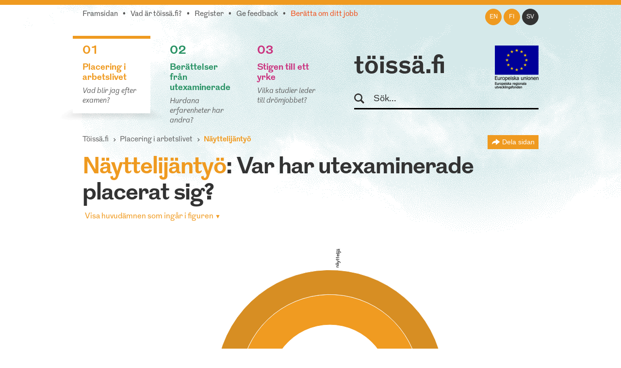

--- FILE ---
content_type: text/html; charset=utf-8
request_url: https://www.toissa.fi/sv_SE/placering-i-arbetslivet/show/508
body_size: 20258
content:
<!DOCTYPE html>
<!--[if !IE]><!-->
<html lang="sv-SE" xml:lang="sv-SE"  prefix="og: http://ogp.me/ns#  fb: http://www.facebook.com/2008/fbml website: http://ogp.me/ns/website#">
<!--<![endif]-->
<!--[if IE 6 ]><html lang="sv-SE" class="ie ie6"><![endif]-->
<!--[if IE 7 ]><html lang="sv-SE" class="ie ie7"><![endif]-->
<!--[if IE 8 ]><html lang="sv-SE" class="ie ie8"><![endif]-->
<head>
<base href="https://www.toissa.fi/"><!--[if lte IE 6]></base><![endif]-->
<title>Näyttelijäntyö: Mihin valmistuneet ovat sijoittuneet? &raquo; töissä.fi</title>
<meta name="viewport" content="width=device-width, initial-scale=1.0" />
<meta name="MobileOptimized" content="width" />
<meta name="description" content="Näyttelijäntyö: 30 olika yrkestitlar, 60 respondenter, 1 berättelse." />
<meta property="og:title" content="Näyttelijäntyö" />
<meta property="og:type" content="website" />
<meta property="og:url" content="https://www.toissa.fi/sv_SE/placering-i-arbetslivet/show/naeyttelijaentyoe" />
<link rel="image_src" href="http://www.toissa.fi/themes/koutsiMain//images/social_media_images/majors/major-508.png" type="image/png" />
<meta property="og:image" content="http://www.toissa.fi/themes/koutsiMain//images/social_media_images/majors/major-508.png" />
<meta property="og:image:secure_url" content="https://www.toissa.fi/themes/koutsiMain//images/social_media_images/majors/major-508.png" />
<meta property="og:image:type" content="image/png" />
<meta property="og:description" content="Näyttelijäntyö: 30 olika yrkestitlar, 60 respondenter, 1 berättelse." />
<meta property="og:site_name" content="töissä.fi" />
<meta property="og:locale" content="sv_SE" />

<!--[if lt IE 9]>
<script src="//html5shiv.googlecode.com/svn/trunk/html5.js"></script>
<![endif]-->

<link rel="shortcut icon" href="/favicon.ico" />
<link rel="apple-touch-icon" href="/_resources/themes/koutsiMain/images/apple-touch-icon.png?m=1636745650"/>

<script>
  var _paq = window._paq = window._paq || [];
  /* tracker methods like "setCustomDimension" should be called before "trackPageView" */
  _paq.push(['trackPageView']);
  _paq.push(['enableLinkTracking']);
  (function() {
    var u="https://matomo.floapps.com/";
    _paq.push(['setTrackerUrl', u+'matomo.php']);
    _paq.push(['setSiteId', '7']);
    var d=document, g=d.createElement('script'), s=d.getElementsByTagName('script')[0];
    g.async=true; g.src=u+'matomo.js'; s.parentNode.insertBefore(g,s);
  })();
</script>
<link rel="stylesheet" type="text/css" href="/_resources/themes/koutsiMain/css/main.css?m=1747317530">
<link rel="stylesheet" type="text/css" href="https://code.jquery.com/ui/1.10.0/themes/base/jquery-ui.css">
</head>
<body class="MajorPage no-sidebar sv_SE">
	<a class="screen-reader-text" href="/sv_SE/placering-i-arbetslivet/show/508#main">Skippa till huvudinnehållet</a>
	<div id="fb-root"></div>
	<div class="page-header">
	<header id="header" role="banner">
		<div class="container">
			<nav class="top-nav" role="navigation">
				<ul class="sub-nav sv_SE">
	
		<li class="link"><a href="/sv_SE/home-sv-se">Framsidan</a></li>
	
	
		
			<li class="link"><a href="/sv_SE/om-tjansten">Vad är töissä.fi?</a></li>
		
	
	
	
		
			<li class="link"><a href="/sv_SE/register">Register</a></li>
		
	
	
		
			<li class="link"><a href="/sv_SE/ge-feedback">Ge feedback</a></li>
		
	
	
		
			<li class="link"><a href="/sv_SE/beratta-om-ditt-jobb" class="red-text">Berätta om ditt jobb</a></li>
		
	
</ul>

			</nav>
			<nav class="lang-nav">
	
		<ul>
			
				<li class="en-us ">
					<a href="/en_US/
							show/naeyttelijaentyoe?pagetype=major
							"
						rel="alternate" hreflang="en"
						>en
					</a>
				</li>
			
				<li class="fi-fi ">
					<a href="/fi_FI/
							show/naeyttelijaentyoe?pagetype=major
							"
						rel="alternate" hreflang="fi"
						>fi
					</a>
				</li>
			
				<li class="sv-se active">
					<a href="/sv_SE/placering-i-arbetslivet/
							show/naeyttelijaentyoe?pagetype=major
							"
						rel="alternate" hreflang="sv"
						>sv
					</a>
				</li>
			
		</ul>
	
</nav>

			<div class="logo-box">
				<div class="logo-row">
					<strong class="logo"><a href="/sv_SE/home-sv-se">töissä.fi</a></strong>
					<span class="logo-eu"><img src="/_resources/themes/koutsiMain/images/eu-rahasto-logo-sv_SE.png" alt="Europeiska unionen, Europeiska regionala utvecklingsfonden, Europeiska socialfonden" width="90" height="84" /></span>
				</div>
				<form class="form-search" role="search" action="/sv_SE/sok">
					<label for="search">Sök</label>
					<input type="text" name="q" class="input-medium search-query" placeholder="Sök..." id="search" />
					<button type="submit" class="btn screen-reader-text">Sök</button>
				</form>
			</div>
			<nav role="navigation">
	<ul class="nav-select visible-phone" >
		<li class="li-frontpage"><a href="./">töissä.fi</a></li>
		
			<li class="current">
				<a href="/sv_SE/placering-i-arbetslivet">01 Placering i arbetslivet</a>
			</li>
		
		
			<li class="link">
				<a href="/sv_SE/berattelser-fran-utexaminerade?Language=sv_SE">02 Berättelser från utexaminerade</a>
			</li>
		
		
			<li class="link">
				<a href="/sv_SE/stigen-till-ett-yrke">03 Stigen till ett yrke</a>
			</li>
		
	</ul>
</nav>
<img src="/_resources/themes/koutsiMain/images/menu-icon.png?m=1636745650" alt="menu" class="menu-icon visible-phone" width="17" height="11" />
<nav role="navigation">
	<ul class="nav hidden-phone">
		
			<li class="current">
				<a href="/sv_SE/placering-i-arbetslivet" class="yellow-text top-border">
					<strong><span class="pos">01</span><br />Placering i arbetslivet</strong>
					<em>Vad blir jag efter examen?</em>
				</a>
				<img src="/_resources/themes/koutsiMain/images/main-hover.png?m=1636745650" alt="" />
			</li>
		
		
			<li class="link">
				<a href="/sv_SE/berattelser-fran-utexaminerade?Language=sv_SE" class="green-text top-border">
					<strong><span class="pos">02</span><br />Berättelser från utexaminerade</strong>
					<em>Hurdana erfarenheter har andra?</em>
				</a>
				<img src="/_resources/themes/koutsiMain/images/main-hover.png?m=1636745650" alt="" />
			</li>
		
		
			<li class="link">
				<a href="/sv_SE/stigen-till-ett-yrke" class="pink-text top-border">
					<strong><span class="pos">03</span><br />Stigen till ett yrke</strong>
					<em>Vilka studier leder till drömjobbet?</em>
				</a>
				<img src="/_resources/themes/koutsiMain/images/main-hover.png?m=1636745650" alt="" />
			</li>
		
	</ul>
</nav>

		</div>
	</header>
</div>

	
	<main id="main" role="main">
		
		
<section class="section no-bg">
	<div class="container">
		<nav class="navbar" role="navigation">
			<ol class="breadcrumb">
	<li><a href="/sv_SE/home-sv-se">Töissä.fi</a></li>
	
	
		<li><a href="/sv_SE/placering-i-arbetslivet">Placering i arbetslivet</a></li>
		<li class="active">
			Näyttelijäntyö
			<div class="majors-list-holder">
				<ul class="majors-list">
					
						<li><a href="/sv_SE/placering-i-arbetslivet/show42">Agrologi (AMK)</a></li>
					
						<li><a href="/sv_SE/placering-i-arbetslivet/show588">Agrologi (ylempi AMK)</a></li>
					
						<li><a href="/sv_SE/placering-i-arbetslivet/show98">Aikuiskasvatus</a></li>
					
						<li><a href="/sv_SE/placering-i-arbetslivet/show492">Akvaattiset tieteet</a></li>
					
						<li><a href="/sv_SE/placering-i-arbetslivet/show99">Aluetiede</a></li>
					
						<li><a href="/sv_SE/placering-i-arbetslivet/show100">Ammattikasvatus</a></li>
					
						<li><a href="/sv_SE/placering-i-arbetslivet/show101">Antropologia</a></li>
					
						<li><a href="/sv_SE/placering-i-arbetslivet/show615">Apuvälineteknikko (AMK): apuneuvoteknikko (AMK)</a></li>
					
						<li><a href="/sv_SE/placering-i-arbetslivet/show102">Arkeologia</a></li>
					
						<li><a href="/sv_SE/placering-i-arbetslivet/show103">Arkkitehtuuri</a></li>
					
						<li><a href="/sv_SE/placering-i-arbetslivet/show531">Artenomi (AMK)</a></li>
					
						<li><a href="/sv_SE/placering-i-arbetslivet/show674">Artenomi (ylempi AMK)</a></li>
					
						<li><a href="/sv_SE/placering-i-arbetslivet/show448">Automaation tietotekniikka</a></li>
					
						<li><a href="/sv_SE/placering-i-arbetslivet/show104">Automaatiotekniikka</a></li>
					
						<li><a href="/sv_SE/placering-i-arbetslivet/show4">Bioanalyytikko (AMK)</a></li>
					
						<li><a href="/sv_SE/placering-i-arbetslivet/show608">Bioanalyytikko (AMK): laboratoriohoitaja (AMK)</a></li>
					
						<li><a href="/sv_SE/placering-i-arbetslivet/show616">Bioanalyytikko (ylempi AMK)</a></li>
					
						<li><a href="/sv_SE/placering-i-arbetslivet/show105">Biokemia</a></li>
					
						<li><a href="/sv_SE/placering-i-arbetslivet/show106">Biologia</a></li>
					
						<li><a href="/sv_SE/placering-i-arbetslivet/show107">Biomateriaalitekniikka</a></li>
					
						<li><a href="/sv_SE/placering-i-arbetslivet/show108">Biomekaniikka</a></li>
					
						<li><a href="/sv_SE/placering-i-arbetslivet/show109">Biotekniikka</a></li>
					
						<li><a href="/sv_SE/placering-i-arbetslivet/show112">Dogmatiikka</a></li>
					
						<li><a href="/sv_SE/placering-i-arbetslivet/show113">Ekologia</a></li>
					
						<li><a href="/sv_SE/placering-i-arbetslivet/show114">Eksegetiikka</a></li>
					
						<li><a href="/sv_SE/placering-i-arbetslivet/show119">Eläinlääketiede</a></li>
					
						<li><a href="/sv_SE/placering-i-arbetslivet/show120">Eläintiede</a></li>
					
						<li><a href="/sv_SE/placering-i-arbetslivet/show115">Elektroniikka</a></li>
					
						<li><a href="/sv_SE/placering-i-arbetslivet/show117">Elintarvikekemia</a></li>
					
						<li><a href="/sv_SE/placering-i-arbetslivet/show563">Elintarviketieteet</a></li>
					
						<li><a href="/sv_SE/placering-i-arbetslivet/show519">Elokuvataide</a></li>
					
						<li><a href="/sv_SE/placering-i-arbetslivet/show121">Energiatekniikka</a></li>
					
						<li><a href="/sv_SE/placering-i-arbetslivet/show122">Englannin kieli</a></li>
					
						<li><a href="/sv_SE/placering-i-arbetslivet/show532">Ensihoitaja (AMK)</a></li>
					
						<li><a href="/sv_SE/placering-i-arbetslivet/show617">Ensihoitaja (ylempi AMK)</a></li>
					
						<li><a href="/sv_SE/placering-i-arbetslivet/show123">Ergonomia</a></li>
					
						<li><a href="/sv_SE/placering-i-arbetslivet/show124">Erityispedagogiikka</a></li>
					
						<li><a href="/sv_SE/placering-i-arbetslivet/show125">Espanjan kieli</a></li>
					
						<li><a href="/sv_SE/placering-i-arbetslivet/show21">Estenomi (AMK)</a></li>
					
						<li><a href="/sv_SE/placering-i-arbetslivet/show689">Estenomi (ylempi AMK)</a></li>
					
						<li><a href="/sv_SE/placering-i-arbetslivet/show126">Farmasia</a></li>
					
						<li><a href="/sv_SE/placering-i-arbetslivet/show127">Filosofia</a></li>
					
						<li><a href="/sv_SE/placering-i-arbetslivet/show455">Finanssioikeus ja julk. yhteisöjen laskentatoimi</a></li>
					
						<li><a href="/sv_SE/placering-i-arbetslivet/show129">Folkloristiikka</a></li>
					
						<li><a href="/sv_SE/placering-i-arbetslivet/show130">Fonetiikka</a></li>
					
						<li><a href="/sv_SE/placering-i-arbetslivet/show131">Fysiikka</a></li>
					
						<li><a href="/sv_SE/placering-i-arbetslivet/show557">Fysiologia</a></li>
					
						<li><a href="/sv_SE/placering-i-arbetslivet/show12">Fysioterapeutti (AMK)</a></li>
					
						<li><a href="/sv_SE/placering-i-arbetslivet/show609">Fysioterapeutti (ylempi AMK)</a></li>
					
						<li><a href="/sv_SE/placering-i-arbetslivet/show132">Fysioterapia</a></li>
					
						<li><a href="/sv_SE/placering-i-arbetslivet/show133">Geologia</a></li>
					
						<li><a href="/sv_SE/placering-i-arbetslivet/show493">Geomatiikka</a></li>
					
						<li><a href="/sv_SE/placering-i-arbetslivet/show600">Geronomi (AMK)</a></li>
					
						<li><a href="/sv_SE/placering-i-arbetslivet/show601">Geronomi (ylempi AMK)</a></li>
					
						<li><a href="/sv_SE/placering-i-arbetslivet/show134">Gerontologia ja kansanterveystiede</a></li>
					
						<li><a href="/sv_SE/placering-i-arbetslivet/show494">Graafinen suunnittelu</a></li>
					
						<li><a href="/sv_SE/placering-i-arbetslivet/show135">Hallintotiede</a></li>
					
						<li><a href="/sv_SE/placering-i-arbetslivet/show136">Hammaslääketiede</a></li>
					
						<li><a href="/sv_SE/placering-i-arbetslivet/show618">Hammasteknikko (AMK)</a></li>
					
						<li><a href="/sv_SE/placering-i-arbetslivet/show675">Hammasteknikko (ylempi AMK)</a></li>
					
						<li><a href="/sv_SE/placering-i-arbetslivet/show137">Historia</a></li>
					
						<li><a href="/sv_SE/placering-i-arbetslivet/show138">Hoitotiede</a></li>
					
						<li><a href="/sv_SE/placering-i-arbetslivet/show46">Hortonomi (AMK)</a></li>
					
						<li><a href="/sv_SE/placering-i-arbetslivet/show639">Hortonomi (ylempi AMK)</a></li>
					
						<li><a href="/sv_SE/placering-i-arbetslivet/show139">Hydrauliikka ja automatiikka</a></li>
					
						<li><a href="/sv_SE/placering-i-arbetslivet/show495">Hyvinvointiala</a></li>
					
						<li><a href="/sv_SE/placering-i-arbetslivet/show140">Hyvinvointitekniikka</a></li>
					
						<li><a href="/sv_SE/placering-i-arbetslivet/show19">Iktyonomi (AMK)</a></li>
					
						<li><a href="/sv_SE/placering-i-arbetslivet/show142">Informaatiotutkimus</a></li>
					
						<li><a href="/sv_SE/placering-i-arbetslivet/show2">Insinööri (AMK), automaatiotekniikka</a></li>
					
						<li><a href="/sv_SE/placering-i-arbetslivet/show3">Insinööri (AMK), bio- ja elintarviketekniikka</a></li>
					
						<li><a href="/sv_SE/placering-i-arbetslivet/show533">Insinööri (AMK), elektroniikka</a></li>
					
						<li><a href="/sv_SE/placering-i-arbetslivet/show676">Insinööri (AMK), energia- ja ympäristötekniikka</a></li>
					
						<li><a href="/sv_SE/placering-i-arbetslivet/show602">Insinööri (AMK), energiatekniikka</a></li>
					
						<li><a href="/sv_SE/placering-i-arbetslivet/show534">Insinööri (AMK), graafinen ja viestintätekniikka</a></li>
					
						<li><a href="/sv_SE/placering-i-arbetslivet/show571">Insinööri (AMK), kemia</a></li>
					
						<li><a href="/sv_SE/placering-i-arbetslivet/show28">Insinööri (AMK), konetekniikka</a></li>
					
						<li><a href="/sv_SE/placering-i-arbetslivet/show535">Insinööri (AMK), kuljetustekniikka</a></li>
					
						<li><a href="/sv_SE/placering-i-arbetslivet/show536">Insinööri (AMK), liikenneala</a></li>
					
						<li><a href="/sv_SE/placering-i-arbetslivet/show40">Insinööri (AMK), logistiikka</a></li>
					
						<li><a href="/sv_SE/placering-i-arbetslivet/show649">Insinööri (AMK), LVI-tekniikka</a></li>
					
						<li><a href="/sv_SE/placering-i-arbetslivet/show43">Insinööri (AMK), maanmittaustekniikka</a></li>
					
						<li><a href="/sv_SE/placering-i-arbetslivet/show603">Insinööri (AMK), materiaalitekniikka</a></li>
					
						<li><a href="/sv_SE/placering-i-arbetslivet/show604">Insinööri (AMK), merenkulku</a></li>
					
						<li><a href="/sv_SE/placering-i-arbetslivet/show537">Insinööri (AMK), muu tai tuntematon tekniikka</a></li>
					
						<li><a href="/sv_SE/placering-i-arbetslivet/show630">Insinööri (AMK), palopäällystön koulutus</a></li>
					
						<li><a href="/sv_SE/placering-i-arbetslivet/show538">Insinööri (AMK), paperi-, tekstiili- ja kemiantekniikka</a></li>
					
						<li><a href="/sv_SE/placering-i-arbetslivet/show539">Insinööri (AMK), prosessitekniikka</a></li>
					
						<li><a href="/sv_SE/placering-i-arbetslivet/show631">Insinööri (AMK), puunjalostustekniikka</a></li>
					
						<li><a href="/sv_SE/placering-i-arbetslivet/show668">Insinööri (AMK), rakennusarkkitehtuuri</a></li>
					
						<li><a href="/sv_SE/placering-i-arbetslivet/show70">Insinööri (AMK), rakennustekniikka</a></li>
					
						<li><a href="/sv_SE/placering-i-arbetslivet/show589">Insinööri (AMK), rakennustekniikka ja yhdyskuntatekniikka</a></li>
					
						<li><a href="/sv_SE/placering-i-arbetslivet/show540">Insinööri (AMK), sähkötekniikka</a></li>
					
						<li><a href="/sv_SE/placering-i-arbetslivet/show80">Insinööri (AMK), tekstiili- ja vaatetustekniikka</a></li>
					
						<li><a href="/sv_SE/placering-i-arbetslivet/show677">Insinööri (AMK), tietoliikennetekniikka</a></li>
					
						<li><a href="/sv_SE/placering-i-arbetslivet/show86">Insinööri (AMK), tietotekniikka</a></li>
					
						<li><a href="/sv_SE/placering-i-arbetslivet/show541">Insinööri (AMK), tuotantotalous</a></li>
					
						<li><a href="/sv_SE/placering-i-arbetslivet/show96">Insinööri (AMK), ympäristötekniikka</a></li>
					
						<li><a href="/sv_SE/placering-i-arbetslivet/show594">Insinööri (ylempi AMK), automaatiotekniikka</a></li>
					
						<li><a href="/sv_SE/placering-i-arbetslivet/show678">Insinööri (ylempi AMK), bio- ja elintarviketekniikka</a></li>
					
						<li><a href="/sv_SE/placering-i-arbetslivet/show683">Insinööri (ylempi AMK), Biotalous</a></li>
					
						<li><a href="/sv_SE/placering-i-arbetslivet/show684">Insinööri (ylempi AMK), kuljetustekniikka</a></li>
					
						<li><a href="/sv_SE/placering-i-arbetslivet/show595">Insinööri (ylempi AMK), logistiikka</a></li>
					
						<li><a href="/sv_SE/placering-i-arbetslivet/show669">Insinööri (ylempi AMK), Maanmittaustekniikka</a></li>
					
						<li><a href="/sv_SE/placering-i-arbetslivet/show690">Insinööri (ylempi AMK), merenkulku</a></li>
					
						<li><a href="/sv_SE/placering-i-arbetslivet/show635">Insinööri (ylempi AMK), muu tai tuntematon tekniikka</a></li>
					
						<li><a href="/sv_SE/placering-i-arbetslivet/show691">Insinööri (ylempi AMK), projekti- ja myyntijohtaminen</a></li>
					
						<li><a href="/sv_SE/placering-i-arbetslivet/show590">Insinööri (ylempi AMK), rakennustekniikka ja yhdyskuntatekniikka</a></li>
					
						<li><a href="/sv_SE/placering-i-arbetslivet/show679">Insinööri (ylempi AMK), sähkövoimatekniikka</a></li>
					
						<li><a href="/sv_SE/placering-i-arbetslivet/show572">Insinööri (ylempi AMK), teknologiaosaamisen johtaminen</a></li>
					
						<li><a href="/sv_SE/placering-i-arbetslivet/show596">Insinööri (ylempi AMK), tietotekniikka</a></li>
					
						<li><a href="/sv_SE/placering-i-arbetslivet/show591">Insinööri (ylempi AMK), tuotantotalous</a></li>
					
						<li><a href="/sv_SE/placering-i-arbetslivet/show605">Insinööri (ylempi AMK), ympäristötekniikka</a></li>
					
						<li><a href="/sv_SE/placering-i-arbetslivet/show143">Italian kieli</a></li>
					
						<li><a href="/sv_SE/placering-i-arbetslivet/show619">Jalkaterapeutti (AMK)</a></li>
					
						<li><a href="/sv_SE/placering-i-arbetslivet/show610">Jalkaterapeutti (ylempi AMK)</a></li>
					
						<li><a href="/sv_SE/placering-i-arbetslivet/show144">Johtaminen ja organisaatiot</a></li>
					
						<li><a href="/sv_SE/placering-i-arbetslivet/show464">Johtaminen ja organisaatiot</a></li>
					
						<li><a href="/sv_SE/placering-i-arbetslivet/show465">Julkisjohtaminen</a></li>
					
						<li><a href="/sv_SE/placering-i-arbetslivet/show145">Julkisoikeus</a></li>
					
						<li><a href="/sv_SE/placering-i-arbetslivet/show175">Kääntäminen ja tulkkaus</a></li>
					
						<li><a href="/sv_SE/placering-i-arbetslivet/show520">Kalustesuunnittelu</a></li>
					
						<li><a href="/sv_SE/placering-i-arbetslivet/show149">Kansainvälinen markkinointi</a></li>
					
						<li><a href="/sv_SE/placering-i-arbetslivet/show150">Kansainvälinen politiikka</a></li>
					
						<li><a href="/sv_SE/placering-i-arbetslivet/show151">Kansantaloustiede</a></li>
					
						<li><a href="/sv_SE/placering-i-arbetslivet/show152">Kansatiede</a></li>
					
						<li><a href="/sv_SE/placering-i-arbetslivet/show173">Käsityö</a></li>
					
						<li><a href="/sv_SE/placering-i-arbetslivet/show153">Kasvatuspsykologia</a></li>
					
						<li><a href="/sv_SE/placering-i-arbetslivet/show154">Kasvatustiede</a></li>
					
						<li><a href="/sv_SE/placering-i-arbetslivet/show157">Kasvitiede</a></li>
					
						<li><a href="/sv_SE/placering-i-arbetslivet/show568">Kätilö (AMK)</a></li>
					
						<li><a href="/sv_SE/placering-i-arbetslivet/show598">Kätilö (ylempi AMK)</a></li>
					
						<li><a href="/sv_SE/placering-i-arbetslivet/show640">Kaupan ja hallinnon alan AMK-jatkotutkinto, Pk-sektorin yrittäjyyden ja liiketoimintaosaamisen jatkokoulutusohjelma</a></li>
					
						<li><a href="/sv_SE/placering-i-arbetslivet/show319">Kauppatieteet</a></li>
					
						<li><a href="/sv_SE/placering-i-arbetslivet/show174">Käytettävyys</a></li>
					
						<li><a href="/sv_SE/placering-i-arbetslivet/show158">Kehitysmaatutkimus</a></li>
					
						<li><a href="/sv_SE/placering-i-arbetslivet/show159">Kemia</a></li>
					
						<li><a href="/sv_SE/placering-i-arbetslivet/show460">Kemiantekniikka</a></li>
					
						<li><a href="/sv_SE/placering-i-arbetslivet/show160">Kieliteknologia</a></li>
					
						<li><a href="/sv_SE/placering-i-arbetslivet/show497">Kiinteistötalous</a></li>
					
						<li><a href="/sv_SE/placering-i-arbetslivet/show161">Kirjallisuus</a></li>
					
						<li><a href="/sv_SE/placering-i-arbetslivet/show162">Kirkkohistoria</a></li>
					
						<li><a href="/sv_SE/placering-i-arbetslivet/show163">Kirkkomusiikki</a></li>
					
						<li><a href="/sv_SE/placering-i-arbetslivet/show164">Kliininen laboratoriotiede</a></li>
					
						<li><a href="/sv_SE/placering-i-arbetslivet/show165">Kognitiotiede</a></li>
					
						<li><a href="/sv_SE/placering-i-arbetslivet/show687">Kone-, energia- ja sähkötekniikka</a></li>
					
						<li><a href="/sv_SE/placering-i-arbetslivet/show467">Konetekniikka</a></li>
					
						<li><a href="/sv_SE/placering-i-arbetslivet/show632">Konservaattori (AMK)</a></li>
					
						<li><a href="/sv_SE/placering-i-arbetslivet/show641">Konservaattori (ylempi AMK)</a></li>
					
						<li><a href="/sv_SE/placering-i-arbetslivet/show169">Kotitalous</a></li>
					
						<li><a href="/sv_SE/placering-i-arbetslivet/show170">Kulttuurihistoria</a></li>
					
						<li><a href="/sv_SE/placering-i-arbetslivet/show585">Kulttuurituottaja (AMK)</a></li>
					
						<li><a href="/sv_SE/placering-i-arbetslivet/show586">Kulttuurituottaja (ylempi AMK)</a></li>
					
						<li><a href="/sv_SE/placering-i-arbetslivet/show172">Kunnallistieteet</a></li>
					
						<li><a href="/sv_SE/placering-i-arbetslivet/show32">Kuntoutuksen ohjaaja (AMK)</a></li>
					
						<li><a href="/sv_SE/placering-i-arbetslivet/show597">Kuntoutuksen ohjaaja (ylempi AMK)</a></li>
					
						<li><a href="/sv_SE/placering-i-arbetslivet/show498">Kuntoutustiede</a></li>
					
						<li><a href="/sv_SE/placering-i-arbetslivet/show499">Kuvataide</a></li>
					
						<li><a href="/sv_SE/placering-i-arbetslivet/show500">Kuvataidekasvatus</a></li>
					
						<li><a href="/sv_SE/placering-i-arbetslivet/show34">Kuvataiteilija (AMK)</a></li>
					
						<li><a href="/sv_SE/placering-i-arbetslivet/show636">Kuvataiteilija (ylempi AMK)</a></li>
					
						<li><a href="/sv_SE/placering-i-arbetslivet/show186">Lääketiede</a></li>
					
						<li><a href="/sv_SE/placering-i-arbetslivet/show36">Laboratorioanalyytikko (AMK)</a></li>
					
						<li><a href="/sv_SE/placering-i-arbetslivet/show470">Laskentatoimi ja rahoitus</a></li>
					
						<li><a href="/sv_SE/placering-i-arbetslivet/show653">Latinan kieli</a></li>
					
						<li><a href="/sv_SE/placering-i-arbetslivet/show501">Lavastustaide</a></li>
					
						<li><a href="/sv_SE/placering-i-arbetslivet/show178">Liikennetekniikka</a></li>
					
						<li><a href="/sv_SE/placering-i-arbetslivet/show39">Liikunnanohjaaja (AMK)</a></li>
					
						<li><a href="/sv_SE/placering-i-arbetslivet/show580">Liikunnanohjaaja (ylempi AMK)</a></li>
					
						<li><a href="/sv_SE/placering-i-arbetslivet/show503">Liikuntabiologia</a></li>
					
						<li><a href="/sv_SE/placering-i-arbetslivet/show179">Liikuntalääketiede</a></li>
					
						<li><a href="/sv_SE/placering-i-arbetslivet/show180">Liikuntapedagogiikka</a></li>
					
						<li><a href="/sv_SE/placering-i-arbetslivet/show521">Liikuntapsykologia</a></li>
					
						<li><a href="/sv_SE/placering-i-arbetslivet/show504">Liikuntatieteet</a></li>
					
						<li><a href="/sv_SE/placering-i-arbetslivet/show182">Limnologia ja hydrobiologia</a></li>
					
						<li><a href="/sv_SE/placering-i-arbetslivet/show183">Logistiikka</a></li>
					
						<li><a href="/sv_SE/placering-i-arbetslivet/show184">Logopedia</a></li>
					
						<li><a href="/sv_SE/placering-i-arbetslivet/show185">Luokanopettajakoulutus</a></li>
					
						<li><a href="/sv_SE/placering-i-arbetslivet/show655">Luonnontiede</a></li>
					
						<li><a href="/sv_SE/placering-i-arbetslivet/show187">Maailman kulttuurien tutkimus</a></li>
					
						<li><a href="/sv_SE/placering-i-arbetslivet/show522">Maanmittaustekniikka</a></li>
					
						<li><a href="/sv_SE/placering-i-arbetslivet/show188">Maantiede</a></li>
					
						<li><a href="/sv_SE/placering-i-arbetslivet/show564">Maataloustieteet</a></li>
					
						<li><a href="/sv_SE/placering-i-arbetslivet/show191">Markkinointi</a></li>
					
						<li><a href="/sv_SE/placering-i-arbetslivet/show192">Matematiikka</a></li>
					
						<li><a href="/sv_SE/placering-i-arbetslivet/show505">Materiaali- ja kalliotekniikka</a></li>
					
						<li><a href="/sv_SE/placering-i-arbetslivet/show474">Materiaalitekniikka</a></li>
					
						<li><a href="/sv_SE/placering-i-arbetslivet/show506">Matkailututkimus</a></li>
					
						<li><a href="/sv_SE/placering-i-arbetslivet/show92">Medianomi (AMK)</a></li>
					
						<li><a href="/sv_SE/placering-i-arbetslivet/show620">Medianomi (ylempi AMK)</a></li>
					
						<li><a href="/sv_SE/placering-i-arbetslivet/show606">Merikapteeni (AMK)</a></li>
					
						<li><a href="/sv_SE/placering-i-arbetslivet/show629">Merikapteeni (ylempi AMK)</a></li>
					
						<li><a href="/sv_SE/placering-i-arbetslivet/show193">Meteorologia</a></li>
					
						<li><a href="/sv_SE/placering-i-arbetslivet/show52">Metsätalousinsinööri (AMK)</a></li>
					
						<li><a href="/sv_SE/placering-i-arbetslivet/show611">Metsätalousinsinööri (ylempi AMK)</a></li>
					
						<li><a href="/sv_SE/placering-i-arbetslivet/show194">Metsätieteet</a></li>
					
						<li><a href="/sv_SE/placering-i-arbetslivet/show195">Mikrobiologia</a></li>
					
						<li><a href="/sv_SE/placering-i-arbetslivet/show542">Muotoilija (AMK)</a></li>
					
						<li><a href="/sv_SE/placering-i-arbetslivet/show642">Muotoilija (ylempi AMK)</a></li>
					
						<li><a href="/sv_SE/placering-i-arbetslivet/show507">Muotoilu</a></li>
					
						<li><a href="/sv_SE/placering-i-arbetslivet/show523">Musiikin maisteri</a></li>
					
						<li><a href="/sv_SE/placering-i-arbetslivet/show558">Musiikki</a></li>
					
						<li><a href="/sv_SE/placering-i-arbetslivet/show199">Musiikkikasvatus</a></li>
					
						<li><a href="/sv_SE/placering-i-arbetslivet/show543">Musiikkipedagogi (AMK)</a></li>
					
						<li><a href="/sv_SE/placering-i-arbetslivet/show621">Musiikkipedagogi (ylempi AMK)</a></li>
					
						<li><a href="/sv_SE/placering-i-arbetslivet/show200">Musiikkiterapia</a></li>
					
						<li><a href="/sv_SE/placering-i-arbetslivet/show201">Musiikkitiede</a></li>
					
						<li><a href="/sv_SE/placering-i-arbetslivet/show544">Muu tai tuntematon musiikin ammattikorkeakoulututkinto</a></li>
					
						<li><a href="/sv_SE/placering-i-arbetslivet/show650">Muu tai tuntematon sähkö- ja automaatiotekniikan insinööri (AMK)</a></li>
					
						<li><a href="/sv_SE/placering-i-arbetslivet/show633">Muu tai tuntematon taidealan tai käsi- ja taideteollisuuden ammattikorkeakoulututkinto</a></li>
					
						<li><a href="/sv_SE/placering-i-arbetslivet/show545">Muusikko (AMK)</a></li>
					
						<li><a href="/sv_SE/placering-i-arbetslivet/show622">Muusikko (ylempi AMK)</a></li>
					
						<li><a href="/sv_SE/placering-i-arbetslivet/show202">Naistutkimus</a></li>
					
						<li><a href="/sv_SE/placering-i-arbetslivet/show643">Naprapaatti (AMK)</a></li>
					
						<li><a href="/sv_SE/placering-i-arbetslivet/show644">Naprapaatti (ylempi AMK)</a></li>
					
						<li><a href="/sv_SE/placering-i-arbetslivet/show508">Näyttelijäntyö</a></li>
					
						<li><a href="/sv_SE/placering-i-arbetslivet/show524">Nuorisotyö ja nuorisotutkimus</a></li>
					
						<li><a href="/sv_SE/placering-i-arbetslivet/show203">Ohjelmistotekniikka</a></li>
					
						<li><a href="/sv_SE/placering-i-arbetslivet/show480">Ohjelmistotuotanto</a></li>
					
						<li><a href="/sv_SE/placering-i-arbetslivet/show205">Oikeustiede</a></li>
					
						<li><a href="/sv_SE/placering-i-arbetslivet/show58">Optometristi (AMK)</a></li>
					
						<li><a href="/sv_SE/placering-i-arbetslivet/show623">Optometristi (AMK): optikko (AMK)</a></li>
					
						<li><a href="/sv_SE/placering-i-arbetslivet/show672">Optometristi (AMK): optikko (AMK) (ylempi AMK)</a></li>
					
						<li><a href="/sv_SE/placering-i-arbetslivet/show624">Optometristi (ylempi AMK)</a></li>
					
						<li><a href="/sv_SE/placering-i-arbetslivet/show625">Osteopaatti (AMK)</a></li>
					
						<li><a href="/sv_SE/placering-i-arbetslivet/show645">Osteopaatti (ylempi AMK)</a></li>
					
						<li><a href="/sv_SE/placering-i-arbetslivet/show206">Perinnöllisyystiede</a></li>
					
						<li><a href="/sv_SE/placering-i-arbetslivet/show566">Politiikan tutkimus</a></li>
					
						<li><a href="/sv_SE/placering-i-arbetslivet/show673">Portugalin kieli</a></li>
					
						<li><a href="/sv_SE/placering-i-arbetslivet/show208">Prosessitekniikka</a></li>
					
						<li><a href="/sv_SE/placering-i-arbetslivet/show209">Psykologia</a></li>
					
						<li><a href="/sv_SE/placering-i-arbetslivet/show210">Puunjalostustekniikka</a></li>
					
						<li><a href="/sv_SE/placering-i-arbetslivet/show509">Rakennus- ja ympäristötekniikka</a></li>
					
						<li><a href="/sv_SE/placering-i-arbetslivet/show685">Rakennusarkkitehti (AMK)</a></li>
					
						<li><a href="/sv_SE/placering-i-arbetslivet/show71">Rakennusmestari (AMK)</a></li>
					
						<li><a href="/sv_SE/placering-i-arbetslivet/show211">Rakennustekniikka</a></li>
					
						<li><a href="/sv_SE/placering-i-arbetslivet/show213">Ranskan kieli</a></li>
					
						<li><a href="/sv_SE/placering-i-arbetslivet/show214">Ravitsemustiede</a></li>
					
						<li><a href="/sv_SE/placering-i-arbetslivet/show546">Restonomi (AMK), liikkeenjohto</a></li>
					
						<li><a href="/sv_SE/placering-i-arbetslivet/show547">Restonomi (AMK), majoitus- ja ravitsemisala</a></li>
					
						<li><a href="/sv_SE/placering-i-arbetslivet/show49">Restonomi (AMK), matkailu</a></li>
					
						<li><a href="/sv_SE/placering-i-arbetslivet/show581">Restonomi (AMK), muu tai tuntematon ala</a></li>
					
						<li><a href="/sv_SE/placering-i-arbetslivet/show548">Restonomi (AMK), puhdistuspalvelu ja talousala</a></li>
					
						<li><a href="/sv_SE/placering-i-arbetslivet/show582">Restonomi (ylempi AMK), liikkeenjohto</a></li>
					
						<li><a href="/sv_SE/placering-i-arbetslivet/show680">Restonomi (ylempi AMK), majoitus- ja ravitsemisala</a></li>
					
						<li><a href="/sv_SE/placering-i-arbetslivet/show607">Restonomi (ylempi AMK), matkailu</a></li>
					
						<li><a href="/sv_SE/placering-i-arbetslivet/show68">Röntgenhoitaja (AMK)</a></li>
					
						<li><a href="/sv_SE/placering-i-arbetslivet/show626">Röntgenhoitaja (ylempi AMK)</a></li>
					
						<li><a href="/sv_SE/placering-i-arbetslivet/show215">Ruotsin kieli</a></li>
					
						<li><a href="/sv_SE/placering-i-arbetslivet/show559">Saamen kieli</a></li>
					
						<li><a href="/sv_SE/placering-i-arbetslivet/show231">Sähkötekniikka</a></li>
					
						<li><a href="/sv_SE/placering-i-arbetslivet/show232">Sähkövoimatekniikka</a></li>
					
						<li><a href="/sv_SE/placering-i-arbetslivet/show569">Sairaanhoitaja (AMK)</a></li>
					
						<li><a href="/sv_SE/placering-i-arbetslivet/show573">Sairaanhoitaja (ylempi AMK)</a></li>
					
						<li><a href="/sv_SE/placering-i-arbetslivet/show217">Saksan kieli</a></li>
					
						<li><a href="/sv_SE/placering-i-arbetslivet/show218">Signaalinkäsittely</a></li>
					
						<li><a href="/sv_SE/placering-i-arbetslivet/show481">Slavistiikka ja baltologia</a></li>
					
						<li><a href="/sv_SE/placering-i-arbetslivet/show525">Solu- ja molekyylibiologia</a></li>
					
						<li><a href="/sv_SE/placering-i-arbetslivet/show637">Sosiaali- ja käyttäytymistieteet, monialaiset koulutusohjelmat</a></li>
					
						<li><a href="/sv_SE/placering-i-arbetslivet/show560">Sosiaali- ja käyttäytymistieteet, yleiset koulutusohjelmat</a></li>
					
						<li><a href="/sv_SE/placering-i-arbetslivet/show220">Sosiaali- ja terveydenhuollon tietohallinto</a></li>
					
						<li><a href="/sv_SE/placering-i-arbetslivet/show612">Sosiaali- ja terveysalan AMK, rikosseuraamusala</a></li>
					
						<li><a href="/sv_SE/placering-i-arbetslivet/show482">Sosiaalipedagogiikka</a></li>
					
						<li><a href="/sv_SE/placering-i-arbetslivet/show222">Sosiaalipolitiikka</a></li>
					
						<li><a href="/sv_SE/placering-i-arbetslivet/show223">Sosiaalipsykologia</a></li>
					
						<li><a href="/sv_SE/placering-i-arbetslivet/show224">Sosiaalityö</a></li>
					
						<li><a href="/sv_SE/placering-i-arbetslivet/show225">Sosiologia</a></li>
					
						<li><a href="/sv_SE/placering-i-arbetslivet/show74">Sosionomi (AMK)</a></li>
					
						<li><a href="/sv_SE/placering-i-arbetslivet/show574">Sosionomi (AMK), sosiaaliala</a></li>
					
						<li><a href="/sv_SE/placering-i-arbetslivet/show575">Sosionomi (ylempi AMK), sosiaaliala</a></li>
					
						<li><a href="/sv_SE/placering-i-arbetslivet/show565">Soveltavat taloustieteet</a></li>
					
						<li><a href="/sv_SE/placering-i-arbetslivet/show483">Strategiatutkimus</a></li>
					
						<li><a href="/sv_SE/placering-i-arbetslivet/show638">Strateginen johtaminen</a></li>
					
						<li><a href="/sv_SE/placering-i-arbetslivet/show484">Sulautetut järjestelmät</a></li>
					
						<li><a href="/sv_SE/placering-i-arbetslivet/show510">Suomalais-ugrilaiset kielet ja kulttuurit</a></li>
					
						<li><a href="/sv_SE/placering-i-arbetslivet/show229">Suomen kieli</a></li>
					
						<li><a href="/sv_SE/placering-i-arbetslivet/show75">Suuhygienisti (AMK)</a></li>
					
						<li><a href="/sv_SE/placering-i-arbetslivet/show627">Suuhygienisti (AMK): hammashuoltaja (AMK)</a></li>
					
						<li><a href="/sv_SE/placering-i-arbetslivet/show599">Suuhygienisti (ylempi AMK)</a></li>
					
						<li><a href="/sv_SE/placering-i-arbetslivet/show261">Tähtitiede</a></li>
					
						<li><a href="/sv_SE/placering-i-arbetslivet/show233">Taidehistoria</a></li>
					
						<li><a href="/sv_SE/placering-i-arbetslivet/show567">Taidejohtaminen ja yrittäjyys</a></li>
					
						<li><a href="/sv_SE/placering-i-arbetslivet/show234">Taiteiden tutkimus</a></li>
					
						<li><a href="/sv_SE/placering-i-arbetslivet/show561">Talotekniikka</a></li>
					
						<li><a href="/sv_SE/placering-i-arbetslivet/show236">Talousmaantiede</a></li>
					
						<li><a href="/sv_SE/placering-i-arbetslivet/show388">Taloustiede</a></li>
					
						<li><a href="/sv_SE/placering-i-arbetslivet/show549">Tanssinopettaja (AMK)</a></li>
					
						<li><a href="/sv_SE/placering-i-arbetslivet/show686">Tanssinopettaja (ylempi AMK)</a></li>
					
						<li><a href="/sv_SE/placering-i-arbetslivet/show526">Tanssitaide</a></li>
					
						<li><a href="/sv_SE/placering-i-arbetslivet/show9">Teatteri-ilmaisun ohjaaja (AMK)</a></li>
					
						<li><a href="/sv_SE/placering-i-arbetslivet/show681">Teatteri-ilmaisun ohjaaja (ylempi AMK)</a></li>
					
						<li><a href="/sv_SE/placering-i-arbetslivet/show692">Teatteripedagogi (AMK)</a></li>
					
						<li><a href="/sv_SE/placering-i-arbetslivet/show527">Teatteritaide</a></li>
					
						<li><a href="/sv_SE/placering-i-arbetslivet/show237">Teatteritiede</a></li>
					
						<li><a href="/sv_SE/placering-i-arbetslivet/show238">Teknillinen fysiikka ja matematiikka</a></li>
					
						<li><a href="/sv_SE/placering-i-arbetslivet/show239">Teknillinen mekaniikka</a></li>
					
						<li><a href="/sv_SE/placering-i-arbetslivet/show511">Tekstiilitaide</a></li>
					
						<li><a href="/sv_SE/placering-i-arbetslivet/show240">Tekstiiliteknologia</a></li>
					
						<li><a href="/sv_SE/placering-i-arbetslivet/show512">Teollinen muotoilu</a></li>
					
						<li><a href="/sv_SE/placering-i-arbetslivet/show487">Teollisuustalous</a></li>
					
						<li><a href="/sv_SE/placering-i-arbetslivet/show242">Teologia</a></li>
					
						<li><a href="/sv_SE/placering-i-arbetslivet/show243">Teologinen etiikka</a></li>
					
						<li><a href="/sv_SE/placering-i-arbetslivet/show570">Terveydenhoitaja (AMK)</a></li>
					
						<li><a href="/sv_SE/placering-i-arbetslivet/show592">Terveydenhoitaja (ylempi AMK)</a></li>
					
						<li><a href="/sv_SE/placering-i-arbetslivet/show244">Terveyshallintotiede</a></li>
					
						<li><a href="/sv_SE/placering-i-arbetslivet/show245">Terveyskasvatus</a></li>
					
						<li><a href="/sv_SE/placering-i-arbetslivet/show246">Terveystaloustiede</a></li>
					
						<li><a href="/sv_SE/placering-i-arbetslivet/show252">Tietojärjestelmätiede</a></li>
					
						<li><a href="/sv_SE/placering-i-arbetslivet/show250">Tietojenkäsittelytiede</a></li>
					
						<li><a href="/sv_SE/placering-i-arbetslivet/show251">Tietojohtaminen</a></li>
					
						<li><a href="/sv_SE/placering-i-arbetslivet/show255">Tietoliikennetekniikka</a></li>
					
						<li><a href="/sv_SE/placering-i-arbetslivet/show254">Tietotekniikka</a></li>
					
						<li><a href="/sv_SE/placering-i-arbetslivet/show513">Tietotekniikka ja tietoliikennetekniikka</a></li>
					
						<li><a href="/sv_SE/placering-i-arbetslivet/show256">Tilastotiede</a></li>
					
						<li><a href="/sv_SE/placering-i-arbetslivet/show514">Tilasuunnittelu</a></li>
					
						<li><a href="/sv_SE/placering-i-arbetslivet/show88">Toimintaterapeutti (AMK)</a></li>
					
						<li><a href="/sv_SE/placering-i-arbetslivet/show628">Toimintaterapeutti (ylempi AMK)</a></li>
					
						<li><a href="/sv_SE/placering-i-arbetslivet/show634">Tradenomi (ylempi AMK), kirjasto- ja informaatiopalvelut</a></li>
					
						<li><a href="/sv_SE/placering-i-arbetslivet/show613">Tradenomi (ylempi AMK), muu tai tuntematon ala</a></li>
					
						<li><a href="/sv_SE/placering-i-arbetslivet/show576">Tradenomi (ylempi AMK), talous, hallinto ja markkinointi</a></li>
					
						<li><a href="/sv_SE/placering-i-arbetslivet/show583">Tradenomi (ylempi AMK), tietojenkäsittely</a></li>
					
						<li><a href="/sv_SE/placering-i-arbetslivet/show614">Tradenomi (ylempi AMK), turvallisuusala</a></li>
					
						<li><a href="/sv_SE/placering-i-arbetslivet/show25">Tradenomi, kirjasto- ja informaatiopalvelut</a></li>
					
						<li><a href="/sv_SE/placering-i-arbetslivet/show693">Tradenomi, liiketalouden ylempi ammattikorkeakoulututkinto</a></li>
					
						<li><a href="/sv_SE/placering-i-arbetslivet/show550">Tradenomi, muu tai tuntematon ala</a></li>
					
						<li><a href="/sv_SE/placering-i-arbetslivet/show584">Tradenomi, sihteerityö ja kielet</a></li>
					
						<li><a href="/sv_SE/placering-i-arbetslivet/show551">Tradenomi, talous, hallinto ja markkinointi</a></li>
					
						<li><a href="/sv_SE/placering-i-arbetslivet/show84">Tradenomi, tietojenkäsittely</a></li>
					
						<li><a href="/sv_SE/placering-i-arbetslivet/show90">Tradenomi, turvallisuusala</a></li>
					
						<li><a href="/sv_SE/placering-i-arbetslivet/show646">Tulkki (AMK)</a></li>
					
						<li><a href="/sv_SE/placering-i-arbetslivet/show682">Tulkki (ylempi AMK)</a></li>
					
						<li><a href="/sv_SE/placering-i-arbetslivet/show258">Tuotantotalous</a></li>
					
						<li><a href="/sv_SE/placering-i-arbetslivet/show259">Tuotantotekniikka</a></li>
					
						<li><a href="/sv_SE/placering-i-arbetslivet/show260">Turvallisuustekniikka</a></li>
					
						<li><a href="/sv_SE/placering-i-arbetslivet/show262">Uskonnonpedagogiikka</a></li>
					
						<li><a href="/sv_SE/placering-i-arbetslivet/show263">Uskontotiede</a></li>
					
						<li><a href="/sv_SE/placering-i-arbetslivet/show515">Uusi media</a></li>
					
						<li><a href="/sv_SE/placering-i-arbetslivet/show516">Vaatetussuunnittelu</a></li>
					
						<li><a href="/sv_SE/placering-i-arbetslivet/show264">Vakuutustiede</a></li>
					
						<li><a href="/sv_SE/placering-i-arbetslivet/show529">Valokuvataide</a></li>
					
						<li><a href="/sv_SE/placering-i-arbetslivet/show266">Valtio-oppi</a></li>
					
						<li><a href="/sv_SE/placering-i-arbetslivet/show267">Varhaiskasvatus</a></li>
					
						<li><a href="/sv_SE/placering-i-arbetslivet/show268">Venäjän kieli</a></li>
					
						<li><a href="/sv_SE/placering-i-arbetslivet/show420">Vero-oikeus</a></li>
					
						<li><a href="/sv_SE/placering-i-arbetslivet/show552">Vestonomi (AMK)</a></li>
					
						<li><a href="/sv_SE/placering-i-arbetslivet/show670">Vestonomi (ylempi AMK)</a></li>
					
						<li><a href="/sv_SE/placering-i-arbetslivet/show270">Viestintä</a></li>
					
						<li><a href="/sv_SE/placering-i-arbetslivet/show578">Viittomakielentulkki (AMK)</a></li>
					
						<li><a href="/sv_SE/placering-i-arbetslivet/show579">Viittomakielentulkki (ylempi AMK)</a></li>
					
						<li><a href="/sv_SE/placering-i-arbetslivet/show562">Viittomakieli</a></li>
					
						<li><a href="/sv_SE/placering-i-arbetslivet/show490">Voimalaitos- ja polttotekniikka</a></li>
					
						<li><a href="/sv_SE/placering-i-arbetslivet/show518">Yhteiskuntahistoria</a></li>
					
						<li><a href="/sv_SE/placering-i-arbetslivet/show272">Yhteiskuntamaantiede</a></li>
					
						<li><a href="/sv_SE/placering-i-arbetslivet/show273">Yhteiskuntapolitiikka</a></li>
					
						<li><a href="/sv_SE/placering-i-arbetslivet/show688">Yhteiskuntatieteet</a></li>
					
						<li><a href="/sv_SE/placering-i-arbetslivet/show577">Yhteisöpedagogi (AMK)</a></li>
					
						<li><a href="/sv_SE/placering-i-arbetslivet/show587">Yhteisöpedagogi (ylempi AMK)</a></li>
					
						<li><a href="/sv_SE/placering-i-arbetslivet/show491">Yleinen kielitiede</a></li>
					
						<li><a href="/sv_SE/placering-i-arbetslivet/show530">Ympäristö- ja biotieteet</a></li>
					
						<li><a href="/sv_SE/placering-i-arbetslivet/show275">Ympäristöbiologia</a></li>
					
						<li><a href="/sv_SE/placering-i-arbetslivet/show276">Ympäristöekologia</a></li>
					
						<li><a href="/sv_SE/placering-i-arbetslivet/show280">Ympäristönsuojelutiede</a></li>
					
						<li><a href="/sv_SE/placering-i-arbetslivet/show281">Ympäristöpolitiikka</a></li>
					
						<li><a href="/sv_SE/placering-i-arbetslivet/show23">Ympäristösuunnittelija (AMK)</a></li>
					
						<li><a href="/sv_SE/placering-i-arbetslivet/show593">Ympäristösuunnittelija (AMK): ympäristöohjaaja (AMK)</a></li>
					
						<li><a href="/sv_SE/placering-i-arbetslivet/show671">Ympäristösuunnittelija (ylempi AMK)</a></li>
					
						<li><a href="/sv_SE/placering-i-arbetslivet/show282">Ympäristötekniikka</a></li>
					
						<li><a href="/sv_SE/placering-i-arbetslivet/show283">Ympäristötiede</a></li>
					
						<li><a href="/sv_SE/placering-i-arbetslivet/show284">Ympäristötiede ja -teknologia</a></li>
					
						<li><a href="/sv_SE/placering-i-arbetslivet/show285">Yrittäjyys</a></li>
					
						<li><a href="/sv_SE/placering-i-arbetslivet/show286">Yritysjuridiikka</a></li>
					
				</ul>
			</div>
		</li>
	
	
	
	
</ol>
			<div class="share-page-holder">
	<button class="share-page">
		Dela sidan
	</button>
	<div class="share-page-div">
		<p>Dela denna sida...</p>
		<a href="http://twitter.com/intent/tweet?url=https://www.toissa.fiplacering-i-arbetslivet/show/naeyttelijaentyoe">
			<img class="share-page-logo" src="/_resources/themes/koutsiMain/images/twitter-logo.png?m=1636745650" alt="Dela till Twitter" width="29" height="24"/>till Twitter
		</a>
		<a href="http://www.linkedin.com/shareArticle?mini=true&url=https://www.toissa.fiplacering-i-arbetslivet/show/naeyttelijaentyoe?LinkedIn&title=Placering+i+arbetslivet&summary=Vad+blir+jag+efter+examen%3F" target="_blank" >
			<img class="share-page-logo" src="/_resources/themes/koutsiMain/images/in-logo.png?m=1636745650" alt="Dela till LinkedIn" width="29" height="29"/>till LinkedIn
		</a>
	</div>
</div>

		</nav>
		<div class="hero-unit">
			<h1><mark>Näyttelijäntyö</mark>: Var har utexaminerade placerat sig?</h1>
			<figure class="main-image row-fluid">
			    <div id="descDiv"></div>
			    <div id="barDiv"></div>
				<div id="wheelVis" class="span12">
				    <div id="scaledCenterDiv"></div>
				</div>
			    <div id="submajors">
			        <p id="submajorsText">Visa huvudämnen som ingår i figuren <span>&#9660;</span></p>
                    <div id="submajorsDrop">
                        <ul id="submajorsList" aria-labelledby="submajorsText">
                            
                            <li class="submajorTitle">Näyttelijäntyö</li>
                            
                            <li class="submajorTitle">Dramaturgian koulutusohjelma</li>
                            
                        </ul>
                    </div>
			    </div>
				<div class="clear"></div>
				<figcaption class="wheelcaption"><span id="answernumber"></span><a href="/sv_SE/om-tjansten">Källa: universitetens karriäruppföljningsenkät (5 år efter examen) 2019&ndash;2024</a></figcaption>
			</figure>
			<div class="ac-submajors-holder">
				<label class="screen-reader-text" for="submajor-input">Sök med ditt huvudämne eller utbildningsprogram</label>
				<input type="text" id="submajor-input" class="ac-submajors span5" placeholder="Sök med ditt huvudämne eller utbildningsprogram" />
				<img src="/_resources/themes/koutsiMain/images/input-shadow.png?m=1636745650" alt="" />
			</div>
		</div>
	</div>
</section>
<section class="section" id="workInfo">
	<div class="container">
		<nav class="navbar" role="navigation">
			<ol class="breadcrumb">
	<li><a href="/sv_SE/home-sv-se">Töissä.fi</a></li>
	
	
		<li><a href="/sv_SE/placering-i-arbetslivet">Placering i arbetslivet</a></li>
		<li class="active">
			Näyttelijäntyö
			<div class="majors-list-holder">
				<ul class="majors-list">
					
						<li><a href="/sv_SE/placering-i-arbetslivet/show42">Agrologi (AMK)</a></li>
					
						<li><a href="/sv_SE/placering-i-arbetslivet/show588">Agrologi (ylempi AMK)</a></li>
					
						<li><a href="/sv_SE/placering-i-arbetslivet/show98">Aikuiskasvatus</a></li>
					
						<li><a href="/sv_SE/placering-i-arbetslivet/show492">Akvaattiset tieteet</a></li>
					
						<li><a href="/sv_SE/placering-i-arbetslivet/show99">Aluetiede</a></li>
					
						<li><a href="/sv_SE/placering-i-arbetslivet/show100">Ammattikasvatus</a></li>
					
						<li><a href="/sv_SE/placering-i-arbetslivet/show101">Antropologia</a></li>
					
						<li><a href="/sv_SE/placering-i-arbetslivet/show615">Apuvälineteknikko (AMK): apuneuvoteknikko (AMK)</a></li>
					
						<li><a href="/sv_SE/placering-i-arbetslivet/show102">Arkeologia</a></li>
					
						<li><a href="/sv_SE/placering-i-arbetslivet/show103">Arkkitehtuuri</a></li>
					
						<li><a href="/sv_SE/placering-i-arbetslivet/show531">Artenomi (AMK)</a></li>
					
						<li><a href="/sv_SE/placering-i-arbetslivet/show674">Artenomi (ylempi AMK)</a></li>
					
						<li><a href="/sv_SE/placering-i-arbetslivet/show448">Automaation tietotekniikka</a></li>
					
						<li><a href="/sv_SE/placering-i-arbetslivet/show104">Automaatiotekniikka</a></li>
					
						<li><a href="/sv_SE/placering-i-arbetslivet/show4">Bioanalyytikko (AMK)</a></li>
					
						<li><a href="/sv_SE/placering-i-arbetslivet/show608">Bioanalyytikko (AMK): laboratoriohoitaja (AMK)</a></li>
					
						<li><a href="/sv_SE/placering-i-arbetslivet/show616">Bioanalyytikko (ylempi AMK)</a></li>
					
						<li><a href="/sv_SE/placering-i-arbetslivet/show105">Biokemia</a></li>
					
						<li><a href="/sv_SE/placering-i-arbetslivet/show106">Biologia</a></li>
					
						<li><a href="/sv_SE/placering-i-arbetslivet/show107">Biomateriaalitekniikka</a></li>
					
						<li><a href="/sv_SE/placering-i-arbetslivet/show108">Biomekaniikka</a></li>
					
						<li><a href="/sv_SE/placering-i-arbetslivet/show109">Biotekniikka</a></li>
					
						<li><a href="/sv_SE/placering-i-arbetslivet/show112">Dogmatiikka</a></li>
					
						<li><a href="/sv_SE/placering-i-arbetslivet/show113">Ekologia</a></li>
					
						<li><a href="/sv_SE/placering-i-arbetslivet/show114">Eksegetiikka</a></li>
					
						<li><a href="/sv_SE/placering-i-arbetslivet/show119">Eläinlääketiede</a></li>
					
						<li><a href="/sv_SE/placering-i-arbetslivet/show120">Eläintiede</a></li>
					
						<li><a href="/sv_SE/placering-i-arbetslivet/show115">Elektroniikka</a></li>
					
						<li><a href="/sv_SE/placering-i-arbetslivet/show117">Elintarvikekemia</a></li>
					
						<li><a href="/sv_SE/placering-i-arbetslivet/show563">Elintarviketieteet</a></li>
					
						<li><a href="/sv_SE/placering-i-arbetslivet/show519">Elokuvataide</a></li>
					
						<li><a href="/sv_SE/placering-i-arbetslivet/show121">Energiatekniikka</a></li>
					
						<li><a href="/sv_SE/placering-i-arbetslivet/show122">Englannin kieli</a></li>
					
						<li><a href="/sv_SE/placering-i-arbetslivet/show532">Ensihoitaja (AMK)</a></li>
					
						<li><a href="/sv_SE/placering-i-arbetslivet/show617">Ensihoitaja (ylempi AMK)</a></li>
					
						<li><a href="/sv_SE/placering-i-arbetslivet/show123">Ergonomia</a></li>
					
						<li><a href="/sv_SE/placering-i-arbetslivet/show124">Erityispedagogiikka</a></li>
					
						<li><a href="/sv_SE/placering-i-arbetslivet/show125">Espanjan kieli</a></li>
					
						<li><a href="/sv_SE/placering-i-arbetslivet/show21">Estenomi (AMK)</a></li>
					
						<li><a href="/sv_SE/placering-i-arbetslivet/show689">Estenomi (ylempi AMK)</a></li>
					
						<li><a href="/sv_SE/placering-i-arbetslivet/show126">Farmasia</a></li>
					
						<li><a href="/sv_SE/placering-i-arbetslivet/show127">Filosofia</a></li>
					
						<li><a href="/sv_SE/placering-i-arbetslivet/show455">Finanssioikeus ja julk. yhteisöjen laskentatoimi</a></li>
					
						<li><a href="/sv_SE/placering-i-arbetslivet/show129">Folkloristiikka</a></li>
					
						<li><a href="/sv_SE/placering-i-arbetslivet/show130">Fonetiikka</a></li>
					
						<li><a href="/sv_SE/placering-i-arbetslivet/show131">Fysiikka</a></li>
					
						<li><a href="/sv_SE/placering-i-arbetslivet/show557">Fysiologia</a></li>
					
						<li><a href="/sv_SE/placering-i-arbetslivet/show12">Fysioterapeutti (AMK)</a></li>
					
						<li><a href="/sv_SE/placering-i-arbetslivet/show609">Fysioterapeutti (ylempi AMK)</a></li>
					
						<li><a href="/sv_SE/placering-i-arbetslivet/show132">Fysioterapia</a></li>
					
						<li><a href="/sv_SE/placering-i-arbetslivet/show133">Geologia</a></li>
					
						<li><a href="/sv_SE/placering-i-arbetslivet/show493">Geomatiikka</a></li>
					
						<li><a href="/sv_SE/placering-i-arbetslivet/show600">Geronomi (AMK)</a></li>
					
						<li><a href="/sv_SE/placering-i-arbetslivet/show601">Geronomi (ylempi AMK)</a></li>
					
						<li><a href="/sv_SE/placering-i-arbetslivet/show134">Gerontologia ja kansanterveystiede</a></li>
					
						<li><a href="/sv_SE/placering-i-arbetslivet/show494">Graafinen suunnittelu</a></li>
					
						<li><a href="/sv_SE/placering-i-arbetslivet/show135">Hallintotiede</a></li>
					
						<li><a href="/sv_SE/placering-i-arbetslivet/show136">Hammaslääketiede</a></li>
					
						<li><a href="/sv_SE/placering-i-arbetslivet/show618">Hammasteknikko (AMK)</a></li>
					
						<li><a href="/sv_SE/placering-i-arbetslivet/show675">Hammasteknikko (ylempi AMK)</a></li>
					
						<li><a href="/sv_SE/placering-i-arbetslivet/show137">Historia</a></li>
					
						<li><a href="/sv_SE/placering-i-arbetslivet/show138">Hoitotiede</a></li>
					
						<li><a href="/sv_SE/placering-i-arbetslivet/show46">Hortonomi (AMK)</a></li>
					
						<li><a href="/sv_SE/placering-i-arbetslivet/show639">Hortonomi (ylempi AMK)</a></li>
					
						<li><a href="/sv_SE/placering-i-arbetslivet/show139">Hydrauliikka ja automatiikka</a></li>
					
						<li><a href="/sv_SE/placering-i-arbetslivet/show495">Hyvinvointiala</a></li>
					
						<li><a href="/sv_SE/placering-i-arbetslivet/show140">Hyvinvointitekniikka</a></li>
					
						<li><a href="/sv_SE/placering-i-arbetslivet/show19">Iktyonomi (AMK)</a></li>
					
						<li><a href="/sv_SE/placering-i-arbetslivet/show142">Informaatiotutkimus</a></li>
					
						<li><a href="/sv_SE/placering-i-arbetslivet/show2">Insinööri (AMK), automaatiotekniikka</a></li>
					
						<li><a href="/sv_SE/placering-i-arbetslivet/show3">Insinööri (AMK), bio- ja elintarviketekniikka</a></li>
					
						<li><a href="/sv_SE/placering-i-arbetslivet/show533">Insinööri (AMK), elektroniikka</a></li>
					
						<li><a href="/sv_SE/placering-i-arbetslivet/show676">Insinööri (AMK), energia- ja ympäristötekniikka</a></li>
					
						<li><a href="/sv_SE/placering-i-arbetslivet/show602">Insinööri (AMK), energiatekniikka</a></li>
					
						<li><a href="/sv_SE/placering-i-arbetslivet/show534">Insinööri (AMK), graafinen ja viestintätekniikka</a></li>
					
						<li><a href="/sv_SE/placering-i-arbetslivet/show571">Insinööri (AMK), kemia</a></li>
					
						<li><a href="/sv_SE/placering-i-arbetslivet/show28">Insinööri (AMK), konetekniikka</a></li>
					
						<li><a href="/sv_SE/placering-i-arbetslivet/show535">Insinööri (AMK), kuljetustekniikka</a></li>
					
						<li><a href="/sv_SE/placering-i-arbetslivet/show536">Insinööri (AMK), liikenneala</a></li>
					
						<li><a href="/sv_SE/placering-i-arbetslivet/show40">Insinööri (AMK), logistiikka</a></li>
					
						<li><a href="/sv_SE/placering-i-arbetslivet/show649">Insinööri (AMK), LVI-tekniikka</a></li>
					
						<li><a href="/sv_SE/placering-i-arbetslivet/show43">Insinööri (AMK), maanmittaustekniikka</a></li>
					
						<li><a href="/sv_SE/placering-i-arbetslivet/show603">Insinööri (AMK), materiaalitekniikka</a></li>
					
						<li><a href="/sv_SE/placering-i-arbetslivet/show604">Insinööri (AMK), merenkulku</a></li>
					
						<li><a href="/sv_SE/placering-i-arbetslivet/show537">Insinööri (AMK), muu tai tuntematon tekniikka</a></li>
					
						<li><a href="/sv_SE/placering-i-arbetslivet/show630">Insinööri (AMK), palopäällystön koulutus</a></li>
					
						<li><a href="/sv_SE/placering-i-arbetslivet/show538">Insinööri (AMK), paperi-, tekstiili- ja kemiantekniikka</a></li>
					
						<li><a href="/sv_SE/placering-i-arbetslivet/show539">Insinööri (AMK), prosessitekniikka</a></li>
					
						<li><a href="/sv_SE/placering-i-arbetslivet/show631">Insinööri (AMK), puunjalostustekniikka</a></li>
					
						<li><a href="/sv_SE/placering-i-arbetslivet/show668">Insinööri (AMK), rakennusarkkitehtuuri</a></li>
					
						<li><a href="/sv_SE/placering-i-arbetslivet/show70">Insinööri (AMK), rakennustekniikka</a></li>
					
						<li><a href="/sv_SE/placering-i-arbetslivet/show589">Insinööri (AMK), rakennustekniikka ja yhdyskuntatekniikka</a></li>
					
						<li><a href="/sv_SE/placering-i-arbetslivet/show540">Insinööri (AMK), sähkötekniikka</a></li>
					
						<li><a href="/sv_SE/placering-i-arbetslivet/show80">Insinööri (AMK), tekstiili- ja vaatetustekniikka</a></li>
					
						<li><a href="/sv_SE/placering-i-arbetslivet/show677">Insinööri (AMK), tietoliikennetekniikka</a></li>
					
						<li><a href="/sv_SE/placering-i-arbetslivet/show86">Insinööri (AMK), tietotekniikka</a></li>
					
						<li><a href="/sv_SE/placering-i-arbetslivet/show541">Insinööri (AMK), tuotantotalous</a></li>
					
						<li><a href="/sv_SE/placering-i-arbetslivet/show96">Insinööri (AMK), ympäristötekniikka</a></li>
					
						<li><a href="/sv_SE/placering-i-arbetslivet/show594">Insinööri (ylempi AMK), automaatiotekniikka</a></li>
					
						<li><a href="/sv_SE/placering-i-arbetslivet/show678">Insinööri (ylempi AMK), bio- ja elintarviketekniikka</a></li>
					
						<li><a href="/sv_SE/placering-i-arbetslivet/show683">Insinööri (ylempi AMK), Biotalous</a></li>
					
						<li><a href="/sv_SE/placering-i-arbetslivet/show684">Insinööri (ylempi AMK), kuljetustekniikka</a></li>
					
						<li><a href="/sv_SE/placering-i-arbetslivet/show595">Insinööri (ylempi AMK), logistiikka</a></li>
					
						<li><a href="/sv_SE/placering-i-arbetslivet/show669">Insinööri (ylempi AMK), Maanmittaustekniikka</a></li>
					
						<li><a href="/sv_SE/placering-i-arbetslivet/show690">Insinööri (ylempi AMK), merenkulku</a></li>
					
						<li><a href="/sv_SE/placering-i-arbetslivet/show635">Insinööri (ylempi AMK), muu tai tuntematon tekniikka</a></li>
					
						<li><a href="/sv_SE/placering-i-arbetslivet/show691">Insinööri (ylempi AMK), projekti- ja myyntijohtaminen</a></li>
					
						<li><a href="/sv_SE/placering-i-arbetslivet/show590">Insinööri (ylempi AMK), rakennustekniikka ja yhdyskuntatekniikka</a></li>
					
						<li><a href="/sv_SE/placering-i-arbetslivet/show679">Insinööri (ylempi AMK), sähkövoimatekniikka</a></li>
					
						<li><a href="/sv_SE/placering-i-arbetslivet/show572">Insinööri (ylempi AMK), teknologiaosaamisen johtaminen</a></li>
					
						<li><a href="/sv_SE/placering-i-arbetslivet/show596">Insinööri (ylempi AMK), tietotekniikka</a></li>
					
						<li><a href="/sv_SE/placering-i-arbetslivet/show591">Insinööri (ylempi AMK), tuotantotalous</a></li>
					
						<li><a href="/sv_SE/placering-i-arbetslivet/show605">Insinööri (ylempi AMK), ympäristötekniikka</a></li>
					
						<li><a href="/sv_SE/placering-i-arbetslivet/show143">Italian kieli</a></li>
					
						<li><a href="/sv_SE/placering-i-arbetslivet/show619">Jalkaterapeutti (AMK)</a></li>
					
						<li><a href="/sv_SE/placering-i-arbetslivet/show610">Jalkaterapeutti (ylempi AMK)</a></li>
					
						<li><a href="/sv_SE/placering-i-arbetslivet/show144">Johtaminen ja organisaatiot</a></li>
					
						<li><a href="/sv_SE/placering-i-arbetslivet/show464">Johtaminen ja organisaatiot</a></li>
					
						<li><a href="/sv_SE/placering-i-arbetslivet/show465">Julkisjohtaminen</a></li>
					
						<li><a href="/sv_SE/placering-i-arbetslivet/show145">Julkisoikeus</a></li>
					
						<li><a href="/sv_SE/placering-i-arbetslivet/show175">Kääntäminen ja tulkkaus</a></li>
					
						<li><a href="/sv_SE/placering-i-arbetslivet/show520">Kalustesuunnittelu</a></li>
					
						<li><a href="/sv_SE/placering-i-arbetslivet/show149">Kansainvälinen markkinointi</a></li>
					
						<li><a href="/sv_SE/placering-i-arbetslivet/show150">Kansainvälinen politiikka</a></li>
					
						<li><a href="/sv_SE/placering-i-arbetslivet/show151">Kansantaloustiede</a></li>
					
						<li><a href="/sv_SE/placering-i-arbetslivet/show152">Kansatiede</a></li>
					
						<li><a href="/sv_SE/placering-i-arbetslivet/show173">Käsityö</a></li>
					
						<li><a href="/sv_SE/placering-i-arbetslivet/show153">Kasvatuspsykologia</a></li>
					
						<li><a href="/sv_SE/placering-i-arbetslivet/show154">Kasvatustiede</a></li>
					
						<li><a href="/sv_SE/placering-i-arbetslivet/show157">Kasvitiede</a></li>
					
						<li><a href="/sv_SE/placering-i-arbetslivet/show568">Kätilö (AMK)</a></li>
					
						<li><a href="/sv_SE/placering-i-arbetslivet/show598">Kätilö (ylempi AMK)</a></li>
					
						<li><a href="/sv_SE/placering-i-arbetslivet/show640">Kaupan ja hallinnon alan AMK-jatkotutkinto, Pk-sektorin yrittäjyyden ja liiketoimintaosaamisen jatkokoulutusohjelma</a></li>
					
						<li><a href="/sv_SE/placering-i-arbetslivet/show319">Kauppatieteet</a></li>
					
						<li><a href="/sv_SE/placering-i-arbetslivet/show174">Käytettävyys</a></li>
					
						<li><a href="/sv_SE/placering-i-arbetslivet/show158">Kehitysmaatutkimus</a></li>
					
						<li><a href="/sv_SE/placering-i-arbetslivet/show159">Kemia</a></li>
					
						<li><a href="/sv_SE/placering-i-arbetslivet/show460">Kemiantekniikka</a></li>
					
						<li><a href="/sv_SE/placering-i-arbetslivet/show160">Kieliteknologia</a></li>
					
						<li><a href="/sv_SE/placering-i-arbetslivet/show497">Kiinteistötalous</a></li>
					
						<li><a href="/sv_SE/placering-i-arbetslivet/show161">Kirjallisuus</a></li>
					
						<li><a href="/sv_SE/placering-i-arbetslivet/show162">Kirkkohistoria</a></li>
					
						<li><a href="/sv_SE/placering-i-arbetslivet/show163">Kirkkomusiikki</a></li>
					
						<li><a href="/sv_SE/placering-i-arbetslivet/show164">Kliininen laboratoriotiede</a></li>
					
						<li><a href="/sv_SE/placering-i-arbetslivet/show165">Kognitiotiede</a></li>
					
						<li><a href="/sv_SE/placering-i-arbetslivet/show687">Kone-, energia- ja sähkötekniikka</a></li>
					
						<li><a href="/sv_SE/placering-i-arbetslivet/show467">Konetekniikka</a></li>
					
						<li><a href="/sv_SE/placering-i-arbetslivet/show632">Konservaattori (AMK)</a></li>
					
						<li><a href="/sv_SE/placering-i-arbetslivet/show641">Konservaattori (ylempi AMK)</a></li>
					
						<li><a href="/sv_SE/placering-i-arbetslivet/show169">Kotitalous</a></li>
					
						<li><a href="/sv_SE/placering-i-arbetslivet/show170">Kulttuurihistoria</a></li>
					
						<li><a href="/sv_SE/placering-i-arbetslivet/show585">Kulttuurituottaja (AMK)</a></li>
					
						<li><a href="/sv_SE/placering-i-arbetslivet/show586">Kulttuurituottaja (ylempi AMK)</a></li>
					
						<li><a href="/sv_SE/placering-i-arbetslivet/show172">Kunnallistieteet</a></li>
					
						<li><a href="/sv_SE/placering-i-arbetslivet/show32">Kuntoutuksen ohjaaja (AMK)</a></li>
					
						<li><a href="/sv_SE/placering-i-arbetslivet/show597">Kuntoutuksen ohjaaja (ylempi AMK)</a></li>
					
						<li><a href="/sv_SE/placering-i-arbetslivet/show498">Kuntoutustiede</a></li>
					
						<li><a href="/sv_SE/placering-i-arbetslivet/show499">Kuvataide</a></li>
					
						<li><a href="/sv_SE/placering-i-arbetslivet/show500">Kuvataidekasvatus</a></li>
					
						<li><a href="/sv_SE/placering-i-arbetslivet/show34">Kuvataiteilija (AMK)</a></li>
					
						<li><a href="/sv_SE/placering-i-arbetslivet/show636">Kuvataiteilija (ylempi AMK)</a></li>
					
						<li><a href="/sv_SE/placering-i-arbetslivet/show186">Lääketiede</a></li>
					
						<li><a href="/sv_SE/placering-i-arbetslivet/show36">Laboratorioanalyytikko (AMK)</a></li>
					
						<li><a href="/sv_SE/placering-i-arbetslivet/show470">Laskentatoimi ja rahoitus</a></li>
					
						<li><a href="/sv_SE/placering-i-arbetslivet/show653">Latinan kieli</a></li>
					
						<li><a href="/sv_SE/placering-i-arbetslivet/show501">Lavastustaide</a></li>
					
						<li><a href="/sv_SE/placering-i-arbetslivet/show178">Liikennetekniikka</a></li>
					
						<li><a href="/sv_SE/placering-i-arbetslivet/show39">Liikunnanohjaaja (AMK)</a></li>
					
						<li><a href="/sv_SE/placering-i-arbetslivet/show580">Liikunnanohjaaja (ylempi AMK)</a></li>
					
						<li><a href="/sv_SE/placering-i-arbetslivet/show503">Liikuntabiologia</a></li>
					
						<li><a href="/sv_SE/placering-i-arbetslivet/show179">Liikuntalääketiede</a></li>
					
						<li><a href="/sv_SE/placering-i-arbetslivet/show180">Liikuntapedagogiikka</a></li>
					
						<li><a href="/sv_SE/placering-i-arbetslivet/show521">Liikuntapsykologia</a></li>
					
						<li><a href="/sv_SE/placering-i-arbetslivet/show504">Liikuntatieteet</a></li>
					
						<li><a href="/sv_SE/placering-i-arbetslivet/show182">Limnologia ja hydrobiologia</a></li>
					
						<li><a href="/sv_SE/placering-i-arbetslivet/show183">Logistiikka</a></li>
					
						<li><a href="/sv_SE/placering-i-arbetslivet/show184">Logopedia</a></li>
					
						<li><a href="/sv_SE/placering-i-arbetslivet/show185">Luokanopettajakoulutus</a></li>
					
						<li><a href="/sv_SE/placering-i-arbetslivet/show655">Luonnontiede</a></li>
					
						<li><a href="/sv_SE/placering-i-arbetslivet/show187">Maailman kulttuurien tutkimus</a></li>
					
						<li><a href="/sv_SE/placering-i-arbetslivet/show522">Maanmittaustekniikka</a></li>
					
						<li><a href="/sv_SE/placering-i-arbetslivet/show188">Maantiede</a></li>
					
						<li><a href="/sv_SE/placering-i-arbetslivet/show564">Maataloustieteet</a></li>
					
						<li><a href="/sv_SE/placering-i-arbetslivet/show191">Markkinointi</a></li>
					
						<li><a href="/sv_SE/placering-i-arbetslivet/show192">Matematiikka</a></li>
					
						<li><a href="/sv_SE/placering-i-arbetslivet/show505">Materiaali- ja kalliotekniikka</a></li>
					
						<li><a href="/sv_SE/placering-i-arbetslivet/show474">Materiaalitekniikka</a></li>
					
						<li><a href="/sv_SE/placering-i-arbetslivet/show506">Matkailututkimus</a></li>
					
						<li><a href="/sv_SE/placering-i-arbetslivet/show92">Medianomi (AMK)</a></li>
					
						<li><a href="/sv_SE/placering-i-arbetslivet/show620">Medianomi (ylempi AMK)</a></li>
					
						<li><a href="/sv_SE/placering-i-arbetslivet/show606">Merikapteeni (AMK)</a></li>
					
						<li><a href="/sv_SE/placering-i-arbetslivet/show629">Merikapteeni (ylempi AMK)</a></li>
					
						<li><a href="/sv_SE/placering-i-arbetslivet/show193">Meteorologia</a></li>
					
						<li><a href="/sv_SE/placering-i-arbetslivet/show52">Metsätalousinsinööri (AMK)</a></li>
					
						<li><a href="/sv_SE/placering-i-arbetslivet/show611">Metsätalousinsinööri (ylempi AMK)</a></li>
					
						<li><a href="/sv_SE/placering-i-arbetslivet/show194">Metsätieteet</a></li>
					
						<li><a href="/sv_SE/placering-i-arbetslivet/show195">Mikrobiologia</a></li>
					
						<li><a href="/sv_SE/placering-i-arbetslivet/show542">Muotoilija (AMK)</a></li>
					
						<li><a href="/sv_SE/placering-i-arbetslivet/show642">Muotoilija (ylempi AMK)</a></li>
					
						<li><a href="/sv_SE/placering-i-arbetslivet/show507">Muotoilu</a></li>
					
						<li><a href="/sv_SE/placering-i-arbetslivet/show523">Musiikin maisteri</a></li>
					
						<li><a href="/sv_SE/placering-i-arbetslivet/show558">Musiikki</a></li>
					
						<li><a href="/sv_SE/placering-i-arbetslivet/show199">Musiikkikasvatus</a></li>
					
						<li><a href="/sv_SE/placering-i-arbetslivet/show543">Musiikkipedagogi (AMK)</a></li>
					
						<li><a href="/sv_SE/placering-i-arbetslivet/show621">Musiikkipedagogi (ylempi AMK)</a></li>
					
						<li><a href="/sv_SE/placering-i-arbetslivet/show200">Musiikkiterapia</a></li>
					
						<li><a href="/sv_SE/placering-i-arbetslivet/show201">Musiikkitiede</a></li>
					
						<li><a href="/sv_SE/placering-i-arbetslivet/show544">Muu tai tuntematon musiikin ammattikorkeakoulututkinto</a></li>
					
						<li><a href="/sv_SE/placering-i-arbetslivet/show650">Muu tai tuntematon sähkö- ja automaatiotekniikan insinööri (AMK)</a></li>
					
						<li><a href="/sv_SE/placering-i-arbetslivet/show633">Muu tai tuntematon taidealan tai käsi- ja taideteollisuuden ammattikorkeakoulututkinto</a></li>
					
						<li><a href="/sv_SE/placering-i-arbetslivet/show545">Muusikko (AMK)</a></li>
					
						<li><a href="/sv_SE/placering-i-arbetslivet/show622">Muusikko (ylempi AMK)</a></li>
					
						<li><a href="/sv_SE/placering-i-arbetslivet/show202">Naistutkimus</a></li>
					
						<li><a href="/sv_SE/placering-i-arbetslivet/show643">Naprapaatti (AMK)</a></li>
					
						<li><a href="/sv_SE/placering-i-arbetslivet/show644">Naprapaatti (ylempi AMK)</a></li>
					
						<li><a href="/sv_SE/placering-i-arbetslivet/show508">Näyttelijäntyö</a></li>
					
						<li><a href="/sv_SE/placering-i-arbetslivet/show524">Nuorisotyö ja nuorisotutkimus</a></li>
					
						<li><a href="/sv_SE/placering-i-arbetslivet/show203">Ohjelmistotekniikka</a></li>
					
						<li><a href="/sv_SE/placering-i-arbetslivet/show480">Ohjelmistotuotanto</a></li>
					
						<li><a href="/sv_SE/placering-i-arbetslivet/show205">Oikeustiede</a></li>
					
						<li><a href="/sv_SE/placering-i-arbetslivet/show58">Optometristi (AMK)</a></li>
					
						<li><a href="/sv_SE/placering-i-arbetslivet/show623">Optometristi (AMK): optikko (AMK)</a></li>
					
						<li><a href="/sv_SE/placering-i-arbetslivet/show672">Optometristi (AMK): optikko (AMK) (ylempi AMK)</a></li>
					
						<li><a href="/sv_SE/placering-i-arbetslivet/show624">Optometristi (ylempi AMK)</a></li>
					
						<li><a href="/sv_SE/placering-i-arbetslivet/show625">Osteopaatti (AMK)</a></li>
					
						<li><a href="/sv_SE/placering-i-arbetslivet/show645">Osteopaatti (ylempi AMK)</a></li>
					
						<li><a href="/sv_SE/placering-i-arbetslivet/show206">Perinnöllisyystiede</a></li>
					
						<li><a href="/sv_SE/placering-i-arbetslivet/show566">Politiikan tutkimus</a></li>
					
						<li><a href="/sv_SE/placering-i-arbetslivet/show673">Portugalin kieli</a></li>
					
						<li><a href="/sv_SE/placering-i-arbetslivet/show208">Prosessitekniikka</a></li>
					
						<li><a href="/sv_SE/placering-i-arbetslivet/show209">Psykologia</a></li>
					
						<li><a href="/sv_SE/placering-i-arbetslivet/show210">Puunjalostustekniikka</a></li>
					
						<li><a href="/sv_SE/placering-i-arbetslivet/show509">Rakennus- ja ympäristötekniikka</a></li>
					
						<li><a href="/sv_SE/placering-i-arbetslivet/show685">Rakennusarkkitehti (AMK)</a></li>
					
						<li><a href="/sv_SE/placering-i-arbetslivet/show71">Rakennusmestari (AMK)</a></li>
					
						<li><a href="/sv_SE/placering-i-arbetslivet/show211">Rakennustekniikka</a></li>
					
						<li><a href="/sv_SE/placering-i-arbetslivet/show213">Ranskan kieli</a></li>
					
						<li><a href="/sv_SE/placering-i-arbetslivet/show214">Ravitsemustiede</a></li>
					
						<li><a href="/sv_SE/placering-i-arbetslivet/show546">Restonomi (AMK), liikkeenjohto</a></li>
					
						<li><a href="/sv_SE/placering-i-arbetslivet/show547">Restonomi (AMK), majoitus- ja ravitsemisala</a></li>
					
						<li><a href="/sv_SE/placering-i-arbetslivet/show49">Restonomi (AMK), matkailu</a></li>
					
						<li><a href="/sv_SE/placering-i-arbetslivet/show581">Restonomi (AMK), muu tai tuntematon ala</a></li>
					
						<li><a href="/sv_SE/placering-i-arbetslivet/show548">Restonomi (AMK), puhdistuspalvelu ja talousala</a></li>
					
						<li><a href="/sv_SE/placering-i-arbetslivet/show582">Restonomi (ylempi AMK), liikkeenjohto</a></li>
					
						<li><a href="/sv_SE/placering-i-arbetslivet/show680">Restonomi (ylempi AMK), majoitus- ja ravitsemisala</a></li>
					
						<li><a href="/sv_SE/placering-i-arbetslivet/show607">Restonomi (ylempi AMK), matkailu</a></li>
					
						<li><a href="/sv_SE/placering-i-arbetslivet/show68">Röntgenhoitaja (AMK)</a></li>
					
						<li><a href="/sv_SE/placering-i-arbetslivet/show626">Röntgenhoitaja (ylempi AMK)</a></li>
					
						<li><a href="/sv_SE/placering-i-arbetslivet/show215">Ruotsin kieli</a></li>
					
						<li><a href="/sv_SE/placering-i-arbetslivet/show559">Saamen kieli</a></li>
					
						<li><a href="/sv_SE/placering-i-arbetslivet/show231">Sähkötekniikka</a></li>
					
						<li><a href="/sv_SE/placering-i-arbetslivet/show232">Sähkövoimatekniikka</a></li>
					
						<li><a href="/sv_SE/placering-i-arbetslivet/show569">Sairaanhoitaja (AMK)</a></li>
					
						<li><a href="/sv_SE/placering-i-arbetslivet/show573">Sairaanhoitaja (ylempi AMK)</a></li>
					
						<li><a href="/sv_SE/placering-i-arbetslivet/show217">Saksan kieli</a></li>
					
						<li><a href="/sv_SE/placering-i-arbetslivet/show218">Signaalinkäsittely</a></li>
					
						<li><a href="/sv_SE/placering-i-arbetslivet/show481">Slavistiikka ja baltologia</a></li>
					
						<li><a href="/sv_SE/placering-i-arbetslivet/show525">Solu- ja molekyylibiologia</a></li>
					
						<li><a href="/sv_SE/placering-i-arbetslivet/show637">Sosiaali- ja käyttäytymistieteet, monialaiset koulutusohjelmat</a></li>
					
						<li><a href="/sv_SE/placering-i-arbetslivet/show560">Sosiaali- ja käyttäytymistieteet, yleiset koulutusohjelmat</a></li>
					
						<li><a href="/sv_SE/placering-i-arbetslivet/show220">Sosiaali- ja terveydenhuollon tietohallinto</a></li>
					
						<li><a href="/sv_SE/placering-i-arbetslivet/show612">Sosiaali- ja terveysalan AMK, rikosseuraamusala</a></li>
					
						<li><a href="/sv_SE/placering-i-arbetslivet/show482">Sosiaalipedagogiikka</a></li>
					
						<li><a href="/sv_SE/placering-i-arbetslivet/show222">Sosiaalipolitiikka</a></li>
					
						<li><a href="/sv_SE/placering-i-arbetslivet/show223">Sosiaalipsykologia</a></li>
					
						<li><a href="/sv_SE/placering-i-arbetslivet/show224">Sosiaalityö</a></li>
					
						<li><a href="/sv_SE/placering-i-arbetslivet/show225">Sosiologia</a></li>
					
						<li><a href="/sv_SE/placering-i-arbetslivet/show74">Sosionomi (AMK)</a></li>
					
						<li><a href="/sv_SE/placering-i-arbetslivet/show574">Sosionomi (AMK), sosiaaliala</a></li>
					
						<li><a href="/sv_SE/placering-i-arbetslivet/show575">Sosionomi (ylempi AMK), sosiaaliala</a></li>
					
						<li><a href="/sv_SE/placering-i-arbetslivet/show565">Soveltavat taloustieteet</a></li>
					
						<li><a href="/sv_SE/placering-i-arbetslivet/show483">Strategiatutkimus</a></li>
					
						<li><a href="/sv_SE/placering-i-arbetslivet/show638">Strateginen johtaminen</a></li>
					
						<li><a href="/sv_SE/placering-i-arbetslivet/show484">Sulautetut järjestelmät</a></li>
					
						<li><a href="/sv_SE/placering-i-arbetslivet/show510">Suomalais-ugrilaiset kielet ja kulttuurit</a></li>
					
						<li><a href="/sv_SE/placering-i-arbetslivet/show229">Suomen kieli</a></li>
					
						<li><a href="/sv_SE/placering-i-arbetslivet/show75">Suuhygienisti (AMK)</a></li>
					
						<li><a href="/sv_SE/placering-i-arbetslivet/show627">Suuhygienisti (AMK): hammashuoltaja (AMK)</a></li>
					
						<li><a href="/sv_SE/placering-i-arbetslivet/show599">Suuhygienisti (ylempi AMK)</a></li>
					
						<li><a href="/sv_SE/placering-i-arbetslivet/show261">Tähtitiede</a></li>
					
						<li><a href="/sv_SE/placering-i-arbetslivet/show233">Taidehistoria</a></li>
					
						<li><a href="/sv_SE/placering-i-arbetslivet/show567">Taidejohtaminen ja yrittäjyys</a></li>
					
						<li><a href="/sv_SE/placering-i-arbetslivet/show234">Taiteiden tutkimus</a></li>
					
						<li><a href="/sv_SE/placering-i-arbetslivet/show561">Talotekniikka</a></li>
					
						<li><a href="/sv_SE/placering-i-arbetslivet/show236">Talousmaantiede</a></li>
					
						<li><a href="/sv_SE/placering-i-arbetslivet/show388">Taloustiede</a></li>
					
						<li><a href="/sv_SE/placering-i-arbetslivet/show549">Tanssinopettaja (AMK)</a></li>
					
						<li><a href="/sv_SE/placering-i-arbetslivet/show686">Tanssinopettaja (ylempi AMK)</a></li>
					
						<li><a href="/sv_SE/placering-i-arbetslivet/show526">Tanssitaide</a></li>
					
						<li><a href="/sv_SE/placering-i-arbetslivet/show9">Teatteri-ilmaisun ohjaaja (AMK)</a></li>
					
						<li><a href="/sv_SE/placering-i-arbetslivet/show681">Teatteri-ilmaisun ohjaaja (ylempi AMK)</a></li>
					
						<li><a href="/sv_SE/placering-i-arbetslivet/show692">Teatteripedagogi (AMK)</a></li>
					
						<li><a href="/sv_SE/placering-i-arbetslivet/show527">Teatteritaide</a></li>
					
						<li><a href="/sv_SE/placering-i-arbetslivet/show237">Teatteritiede</a></li>
					
						<li><a href="/sv_SE/placering-i-arbetslivet/show238">Teknillinen fysiikka ja matematiikka</a></li>
					
						<li><a href="/sv_SE/placering-i-arbetslivet/show239">Teknillinen mekaniikka</a></li>
					
						<li><a href="/sv_SE/placering-i-arbetslivet/show511">Tekstiilitaide</a></li>
					
						<li><a href="/sv_SE/placering-i-arbetslivet/show240">Tekstiiliteknologia</a></li>
					
						<li><a href="/sv_SE/placering-i-arbetslivet/show512">Teollinen muotoilu</a></li>
					
						<li><a href="/sv_SE/placering-i-arbetslivet/show487">Teollisuustalous</a></li>
					
						<li><a href="/sv_SE/placering-i-arbetslivet/show242">Teologia</a></li>
					
						<li><a href="/sv_SE/placering-i-arbetslivet/show243">Teologinen etiikka</a></li>
					
						<li><a href="/sv_SE/placering-i-arbetslivet/show570">Terveydenhoitaja (AMK)</a></li>
					
						<li><a href="/sv_SE/placering-i-arbetslivet/show592">Terveydenhoitaja (ylempi AMK)</a></li>
					
						<li><a href="/sv_SE/placering-i-arbetslivet/show244">Terveyshallintotiede</a></li>
					
						<li><a href="/sv_SE/placering-i-arbetslivet/show245">Terveyskasvatus</a></li>
					
						<li><a href="/sv_SE/placering-i-arbetslivet/show246">Terveystaloustiede</a></li>
					
						<li><a href="/sv_SE/placering-i-arbetslivet/show252">Tietojärjestelmätiede</a></li>
					
						<li><a href="/sv_SE/placering-i-arbetslivet/show250">Tietojenkäsittelytiede</a></li>
					
						<li><a href="/sv_SE/placering-i-arbetslivet/show251">Tietojohtaminen</a></li>
					
						<li><a href="/sv_SE/placering-i-arbetslivet/show255">Tietoliikennetekniikka</a></li>
					
						<li><a href="/sv_SE/placering-i-arbetslivet/show254">Tietotekniikka</a></li>
					
						<li><a href="/sv_SE/placering-i-arbetslivet/show513">Tietotekniikka ja tietoliikennetekniikka</a></li>
					
						<li><a href="/sv_SE/placering-i-arbetslivet/show256">Tilastotiede</a></li>
					
						<li><a href="/sv_SE/placering-i-arbetslivet/show514">Tilasuunnittelu</a></li>
					
						<li><a href="/sv_SE/placering-i-arbetslivet/show88">Toimintaterapeutti (AMK)</a></li>
					
						<li><a href="/sv_SE/placering-i-arbetslivet/show628">Toimintaterapeutti (ylempi AMK)</a></li>
					
						<li><a href="/sv_SE/placering-i-arbetslivet/show634">Tradenomi (ylempi AMK), kirjasto- ja informaatiopalvelut</a></li>
					
						<li><a href="/sv_SE/placering-i-arbetslivet/show613">Tradenomi (ylempi AMK), muu tai tuntematon ala</a></li>
					
						<li><a href="/sv_SE/placering-i-arbetslivet/show576">Tradenomi (ylempi AMK), talous, hallinto ja markkinointi</a></li>
					
						<li><a href="/sv_SE/placering-i-arbetslivet/show583">Tradenomi (ylempi AMK), tietojenkäsittely</a></li>
					
						<li><a href="/sv_SE/placering-i-arbetslivet/show614">Tradenomi (ylempi AMK), turvallisuusala</a></li>
					
						<li><a href="/sv_SE/placering-i-arbetslivet/show25">Tradenomi, kirjasto- ja informaatiopalvelut</a></li>
					
						<li><a href="/sv_SE/placering-i-arbetslivet/show693">Tradenomi, liiketalouden ylempi ammattikorkeakoulututkinto</a></li>
					
						<li><a href="/sv_SE/placering-i-arbetslivet/show550">Tradenomi, muu tai tuntematon ala</a></li>
					
						<li><a href="/sv_SE/placering-i-arbetslivet/show584">Tradenomi, sihteerityö ja kielet</a></li>
					
						<li><a href="/sv_SE/placering-i-arbetslivet/show551">Tradenomi, talous, hallinto ja markkinointi</a></li>
					
						<li><a href="/sv_SE/placering-i-arbetslivet/show84">Tradenomi, tietojenkäsittely</a></li>
					
						<li><a href="/sv_SE/placering-i-arbetslivet/show90">Tradenomi, turvallisuusala</a></li>
					
						<li><a href="/sv_SE/placering-i-arbetslivet/show646">Tulkki (AMK)</a></li>
					
						<li><a href="/sv_SE/placering-i-arbetslivet/show682">Tulkki (ylempi AMK)</a></li>
					
						<li><a href="/sv_SE/placering-i-arbetslivet/show258">Tuotantotalous</a></li>
					
						<li><a href="/sv_SE/placering-i-arbetslivet/show259">Tuotantotekniikka</a></li>
					
						<li><a href="/sv_SE/placering-i-arbetslivet/show260">Turvallisuustekniikka</a></li>
					
						<li><a href="/sv_SE/placering-i-arbetslivet/show262">Uskonnonpedagogiikka</a></li>
					
						<li><a href="/sv_SE/placering-i-arbetslivet/show263">Uskontotiede</a></li>
					
						<li><a href="/sv_SE/placering-i-arbetslivet/show515">Uusi media</a></li>
					
						<li><a href="/sv_SE/placering-i-arbetslivet/show516">Vaatetussuunnittelu</a></li>
					
						<li><a href="/sv_SE/placering-i-arbetslivet/show264">Vakuutustiede</a></li>
					
						<li><a href="/sv_SE/placering-i-arbetslivet/show529">Valokuvataide</a></li>
					
						<li><a href="/sv_SE/placering-i-arbetslivet/show266">Valtio-oppi</a></li>
					
						<li><a href="/sv_SE/placering-i-arbetslivet/show267">Varhaiskasvatus</a></li>
					
						<li><a href="/sv_SE/placering-i-arbetslivet/show268">Venäjän kieli</a></li>
					
						<li><a href="/sv_SE/placering-i-arbetslivet/show420">Vero-oikeus</a></li>
					
						<li><a href="/sv_SE/placering-i-arbetslivet/show552">Vestonomi (AMK)</a></li>
					
						<li><a href="/sv_SE/placering-i-arbetslivet/show670">Vestonomi (ylempi AMK)</a></li>
					
						<li><a href="/sv_SE/placering-i-arbetslivet/show270">Viestintä</a></li>
					
						<li><a href="/sv_SE/placering-i-arbetslivet/show578">Viittomakielentulkki (AMK)</a></li>
					
						<li><a href="/sv_SE/placering-i-arbetslivet/show579">Viittomakielentulkki (ylempi AMK)</a></li>
					
						<li><a href="/sv_SE/placering-i-arbetslivet/show562">Viittomakieli</a></li>
					
						<li><a href="/sv_SE/placering-i-arbetslivet/show490">Voimalaitos- ja polttotekniikka</a></li>
					
						<li><a href="/sv_SE/placering-i-arbetslivet/show518">Yhteiskuntahistoria</a></li>
					
						<li><a href="/sv_SE/placering-i-arbetslivet/show272">Yhteiskuntamaantiede</a></li>
					
						<li><a href="/sv_SE/placering-i-arbetslivet/show273">Yhteiskuntapolitiikka</a></li>
					
						<li><a href="/sv_SE/placering-i-arbetslivet/show688">Yhteiskuntatieteet</a></li>
					
						<li><a href="/sv_SE/placering-i-arbetslivet/show577">Yhteisöpedagogi (AMK)</a></li>
					
						<li><a href="/sv_SE/placering-i-arbetslivet/show587">Yhteisöpedagogi (ylempi AMK)</a></li>
					
						<li><a href="/sv_SE/placering-i-arbetslivet/show491">Yleinen kielitiede</a></li>
					
						<li><a href="/sv_SE/placering-i-arbetslivet/show530">Ympäristö- ja biotieteet</a></li>
					
						<li><a href="/sv_SE/placering-i-arbetslivet/show275">Ympäristöbiologia</a></li>
					
						<li><a href="/sv_SE/placering-i-arbetslivet/show276">Ympäristöekologia</a></li>
					
						<li><a href="/sv_SE/placering-i-arbetslivet/show280">Ympäristönsuojelutiede</a></li>
					
						<li><a href="/sv_SE/placering-i-arbetslivet/show281">Ympäristöpolitiikka</a></li>
					
						<li><a href="/sv_SE/placering-i-arbetslivet/show23">Ympäristösuunnittelija (AMK)</a></li>
					
						<li><a href="/sv_SE/placering-i-arbetslivet/show593">Ympäristösuunnittelija (AMK): ympäristöohjaaja (AMK)</a></li>
					
						<li><a href="/sv_SE/placering-i-arbetslivet/show671">Ympäristösuunnittelija (ylempi AMK)</a></li>
					
						<li><a href="/sv_SE/placering-i-arbetslivet/show282">Ympäristötekniikka</a></li>
					
						<li><a href="/sv_SE/placering-i-arbetslivet/show283">Ympäristötiede</a></li>
					
						<li><a href="/sv_SE/placering-i-arbetslivet/show284">Ympäristötiede ja -teknologia</a></li>
					
						<li><a href="/sv_SE/placering-i-arbetslivet/show285">Yrittäjyys</a></li>
					
						<li><a href="/sv_SE/placering-i-arbetslivet/show286">Yritysjuridiikka</a></li>
					
				</ul>
			</div>
		</li>
	
	
	
	
</ol>
			<div class="share-page-holder">
	<button class="share-page">
		Dela sidan
	</button>
	<div class="share-page-div">
		<p>Dela denna sida...</p>
		<a href="http://twitter.com/intent/tweet?url=https://www.toissa.fiplacering-i-arbetslivet/show/naeyttelijaentyoe">
			<img class="share-page-logo" src="/_resources/themes/koutsiMain/images/twitter-logo.png?m=1636745650" alt="Dela till Twitter" width="29" height="24"/>till Twitter
		</a>
		<a href="http://www.linkedin.com/shareArticle?mini=true&url=https://www.toissa.fiplacering-i-arbetslivet/show/naeyttelijaentyoe?LinkedIn&title=Placering+i+arbetslivet&summary=Vad+blir+jag+efter+examen%3F" target="_blank" >
			<img class="share-page-logo" src="/_resources/themes/koutsiMain/images/in-logo.png?m=1636745650" alt="Dela till LinkedIn" width="29" height="29"/>till LinkedIn
		</a>
	</div>
</div>

		</nav>
		<h2>Data om utexaminerades sysselsättning</h2>
		<div class="row-fluid stats-holder">
            <div class="span4 text-stat ">
	<p class="large-val">2%</p>
	<p>av respondenterna var arbetslösa.</p>
</div>
            <div class="span4 text-stat ">
	<p class="large-val">15%</p>
	<p>av respondenterna arbetade med tidsbundet avtal.</p>
</div>
            <div class="span4 text-stat ">
	<p class="large-val">7%</p>
	<p>av respondenterna arbetare som freelance eller egenföretagare.</p>
</div>
		</div>
		
		<h3>Fördelning av månadslönen</h3>
		<div class="row-fluid stats-holder">
			<div class="span12">
                <div class="span4 text-stat ">
	<p class="large-val">2450 €</p>
	<p>en fjärdedel av respondenterna får denna eller mindre än denna summa i lön</p>
</div><div class="span4 text-stat ">
	<p class="large-val">3000 €</p>
	<p>respondenternas medianlön</p>
</div><div class="span4 text-stat ">
	<p class="large-val">4300 €</p>
	<p>en fjärdedel av respondenterna får denna eller mer än denna summa i lön</p>
</div>
			</div>
			<p class="span3 pull-right information-block">
				
					Information om lön: Karriäruppföljning (5 år efter examen) 2022&ndash;2024
				
			<p>
		</div>
		
		<h3>Anställning enligt arbetsgivare</h3>
		<div class="row-fluid stats-holder">
			<div class="span12">
                <div class="vizContainerBars">
	
		<div class="bar-stat ">
			<div class="bars">
				<div class="bar major-bar">
					<input class="barValue" type="hidden" value="0" />
					<p class="percent">0%</p>
				</div>
				<div class="bar average-bar">
					<input class="barValue" type="hidden" value="1" />
					<p class="percent">1%</p>
				</div>
			</div>
			<p class="sector-name">Ammattikorkea-koulu </p>
		</div>
	
		<div class="bar-stat narrow">
			<div class="bars">
				<div class="bar major-bar">
					<input class="barValue" type="hidden" value="0" />
					<p class="percent">0%</p>
				</div>
				<div class="bar average-bar">
					<input class="barValue" type="hidden" value="1" />
					<p class="percent">1%</p>
				</div>
			</div>
			<p class="sector-name"> Hyvinvointialue (vuodesta 2023) </p>
		</div>
	
		<div class="bar-stat narrow">
			<div class="bars">
				<div class="bar major-bar">
					<input class="barValue" type="hidden" value="15" />
					<p class="percent">15%</p>
				</div>
				<div class="bar average-bar">
					<input class="barValue" type="hidden" value="6" />
					<p class="percent">6%</p>
				</div>
			</div>
			<p class="sector-name"> Organisation, stiftelse eller motsvarande </p>
		</div>
	
		<div class="bar-stat narrow">
			<div class="bars">
				<div class="bar major-bar">
					<input class="barValue" type="hidden" value="18" />
					<p class="percent">18%</p>
				</div>
				<div class="bar average-bar">
					<input class="barValue" type="hidden" value="27" />
					<p class="percent">27%</p>
				</div>
			</div>
			<p class="sector-name"> Kommun eller samkommun </p>
		</div>
	
		<div class="bar-stat narrow">
			<div class="bars">
				<div class="bar major-bar">
					<input class="barValue" type="hidden" value="8" />
					<p class="percent">8%</p>
				</div>
				<div class="bar average-bar">
					<input class="barValue" type="hidden" value="2" />
					<p class="percent">2%</p>
				</div>
			</div>
			<p class="sector-name"> Annan </p>
		</div>
	
		<div class="bar-stat narrow">
			<div class="bars">
				<div class="bar major-bar">
					<input class="barValue" type="hidden" value="13" />
					<p class="percent">13%</p>
				</div>
				<div class="bar average-bar">
					<input class="barValue" type="hidden" value="4" />
					<p class="percent">4%</p>
				</div>
			</div>
			<p class="sector-name"> Eget företag/jag sysselsatte mig själv </p>
		</div>
	
		<div class="bar-stat narrow">
			<div class="bars">
				<div class="bar major-bar">
					<input class="barValue" type="hidden" value="5" />
					<p class="percent">5%</p>
				</div>
				<div class="bar average-bar">
					<input class="barValue" type="hidden" value="8" />
					<p class="percent">8%</p>
				</div>
			</div>
			<p class="sector-name"> Staten </p>
		</div>
	
		<div class="bar-stat narrow">
			<div class="bars">
				<div class="bar major-bar">
					<input class="barValue" type="hidden" value="2" />
					<p class="percent">2%</p>
				</div>
				<div class="bar average-bar">
					<input class="barValue" type="hidden" value="8" />
					<p class="percent">8%</p>
				</div>
			</div>
			<p class="sector-name"> Universitet </p>
		</div>
	
		<div class="bar-stat narrow">
			<div class="bars">
				<div class="bar major-bar">
					<input class="barValue" type="hidden" value="38" />
					<p class="percent">38%</p>
				</div>
				<div class="bar average-bar">
					<input class="barValue" type="hidden" value="43" />
					<p class="percent">43%</p>
				</div>
			</div>
			<p class="sector-name"> Företag </p>
		</div>
	
</div><div class="bar-stats-legend narrow">
	
		<p class="legend">
			<span></span>Näyttelijäntyö
		</p>
	
		<p class="average-legend">
			<span></span>Alla utexaminerade från universitet  
		</p>
	
</div>
			</div>
		</div>
	</div>
</section>
<section class="section gallery-section">
	<div class="container">
		<nav class="navbar" role="navigation">
			<ol class="breadcrumb">
	<li><a href="/sv_SE/home-sv-se">Töissä.fi</a></li>
	
	
		<li><a href="/sv_SE/placering-i-arbetslivet">Placering i arbetslivet</a></li>
		<li class="active">
			Näyttelijäntyö
			<div class="majors-list-holder">
				<ul class="majors-list">
					
						<li><a href="/sv_SE/placering-i-arbetslivet/show42">Agrologi (AMK)</a></li>
					
						<li><a href="/sv_SE/placering-i-arbetslivet/show588">Agrologi (ylempi AMK)</a></li>
					
						<li><a href="/sv_SE/placering-i-arbetslivet/show98">Aikuiskasvatus</a></li>
					
						<li><a href="/sv_SE/placering-i-arbetslivet/show492">Akvaattiset tieteet</a></li>
					
						<li><a href="/sv_SE/placering-i-arbetslivet/show99">Aluetiede</a></li>
					
						<li><a href="/sv_SE/placering-i-arbetslivet/show100">Ammattikasvatus</a></li>
					
						<li><a href="/sv_SE/placering-i-arbetslivet/show101">Antropologia</a></li>
					
						<li><a href="/sv_SE/placering-i-arbetslivet/show615">Apuvälineteknikko (AMK): apuneuvoteknikko (AMK)</a></li>
					
						<li><a href="/sv_SE/placering-i-arbetslivet/show102">Arkeologia</a></li>
					
						<li><a href="/sv_SE/placering-i-arbetslivet/show103">Arkkitehtuuri</a></li>
					
						<li><a href="/sv_SE/placering-i-arbetslivet/show531">Artenomi (AMK)</a></li>
					
						<li><a href="/sv_SE/placering-i-arbetslivet/show674">Artenomi (ylempi AMK)</a></li>
					
						<li><a href="/sv_SE/placering-i-arbetslivet/show448">Automaation tietotekniikka</a></li>
					
						<li><a href="/sv_SE/placering-i-arbetslivet/show104">Automaatiotekniikka</a></li>
					
						<li><a href="/sv_SE/placering-i-arbetslivet/show4">Bioanalyytikko (AMK)</a></li>
					
						<li><a href="/sv_SE/placering-i-arbetslivet/show608">Bioanalyytikko (AMK): laboratoriohoitaja (AMK)</a></li>
					
						<li><a href="/sv_SE/placering-i-arbetslivet/show616">Bioanalyytikko (ylempi AMK)</a></li>
					
						<li><a href="/sv_SE/placering-i-arbetslivet/show105">Biokemia</a></li>
					
						<li><a href="/sv_SE/placering-i-arbetslivet/show106">Biologia</a></li>
					
						<li><a href="/sv_SE/placering-i-arbetslivet/show107">Biomateriaalitekniikka</a></li>
					
						<li><a href="/sv_SE/placering-i-arbetslivet/show108">Biomekaniikka</a></li>
					
						<li><a href="/sv_SE/placering-i-arbetslivet/show109">Biotekniikka</a></li>
					
						<li><a href="/sv_SE/placering-i-arbetslivet/show112">Dogmatiikka</a></li>
					
						<li><a href="/sv_SE/placering-i-arbetslivet/show113">Ekologia</a></li>
					
						<li><a href="/sv_SE/placering-i-arbetslivet/show114">Eksegetiikka</a></li>
					
						<li><a href="/sv_SE/placering-i-arbetslivet/show119">Eläinlääketiede</a></li>
					
						<li><a href="/sv_SE/placering-i-arbetslivet/show120">Eläintiede</a></li>
					
						<li><a href="/sv_SE/placering-i-arbetslivet/show115">Elektroniikka</a></li>
					
						<li><a href="/sv_SE/placering-i-arbetslivet/show117">Elintarvikekemia</a></li>
					
						<li><a href="/sv_SE/placering-i-arbetslivet/show563">Elintarviketieteet</a></li>
					
						<li><a href="/sv_SE/placering-i-arbetslivet/show519">Elokuvataide</a></li>
					
						<li><a href="/sv_SE/placering-i-arbetslivet/show121">Energiatekniikka</a></li>
					
						<li><a href="/sv_SE/placering-i-arbetslivet/show122">Englannin kieli</a></li>
					
						<li><a href="/sv_SE/placering-i-arbetslivet/show532">Ensihoitaja (AMK)</a></li>
					
						<li><a href="/sv_SE/placering-i-arbetslivet/show617">Ensihoitaja (ylempi AMK)</a></li>
					
						<li><a href="/sv_SE/placering-i-arbetslivet/show123">Ergonomia</a></li>
					
						<li><a href="/sv_SE/placering-i-arbetslivet/show124">Erityispedagogiikka</a></li>
					
						<li><a href="/sv_SE/placering-i-arbetslivet/show125">Espanjan kieli</a></li>
					
						<li><a href="/sv_SE/placering-i-arbetslivet/show21">Estenomi (AMK)</a></li>
					
						<li><a href="/sv_SE/placering-i-arbetslivet/show689">Estenomi (ylempi AMK)</a></li>
					
						<li><a href="/sv_SE/placering-i-arbetslivet/show126">Farmasia</a></li>
					
						<li><a href="/sv_SE/placering-i-arbetslivet/show127">Filosofia</a></li>
					
						<li><a href="/sv_SE/placering-i-arbetslivet/show455">Finanssioikeus ja julk. yhteisöjen laskentatoimi</a></li>
					
						<li><a href="/sv_SE/placering-i-arbetslivet/show129">Folkloristiikka</a></li>
					
						<li><a href="/sv_SE/placering-i-arbetslivet/show130">Fonetiikka</a></li>
					
						<li><a href="/sv_SE/placering-i-arbetslivet/show131">Fysiikka</a></li>
					
						<li><a href="/sv_SE/placering-i-arbetslivet/show557">Fysiologia</a></li>
					
						<li><a href="/sv_SE/placering-i-arbetslivet/show12">Fysioterapeutti (AMK)</a></li>
					
						<li><a href="/sv_SE/placering-i-arbetslivet/show609">Fysioterapeutti (ylempi AMK)</a></li>
					
						<li><a href="/sv_SE/placering-i-arbetslivet/show132">Fysioterapia</a></li>
					
						<li><a href="/sv_SE/placering-i-arbetslivet/show133">Geologia</a></li>
					
						<li><a href="/sv_SE/placering-i-arbetslivet/show493">Geomatiikka</a></li>
					
						<li><a href="/sv_SE/placering-i-arbetslivet/show600">Geronomi (AMK)</a></li>
					
						<li><a href="/sv_SE/placering-i-arbetslivet/show601">Geronomi (ylempi AMK)</a></li>
					
						<li><a href="/sv_SE/placering-i-arbetslivet/show134">Gerontologia ja kansanterveystiede</a></li>
					
						<li><a href="/sv_SE/placering-i-arbetslivet/show494">Graafinen suunnittelu</a></li>
					
						<li><a href="/sv_SE/placering-i-arbetslivet/show135">Hallintotiede</a></li>
					
						<li><a href="/sv_SE/placering-i-arbetslivet/show136">Hammaslääketiede</a></li>
					
						<li><a href="/sv_SE/placering-i-arbetslivet/show618">Hammasteknikko (AMK)</a></li>
					
						<li><a href="/sv_SE/placering-i-arbetslivet/show675">Hammasteknikko (ylempi AMK)</a></li>
					
						<li><a href="/sv_SE/placering-i-arbetslivet/show137">Historia</a></li>
					
						<li><a href="/sv_SE/placering-i-arbetslivet/show138">Hoitotiede</a></li>
					
						<li><a href="/sv_SE/placering-i-arbetslivet/show46">Hortonomi (AMK)</a></li>
					
						<li><a href="/sv_SE/placering-i-arbetslivet/show639">Hortonomi (ylempi AMK)</a></li>
					
						<li><a href="/sv_SE/placering-i-arbetslivet/show139">Hydrauliikka ja automatiikka</a></li>
					
						<li><a href="/sv_SE/placering-i-arbetslivet/show495">Hyvinvointiala</a></li>
					
						<li><a href="/sv_SE/placering-i-arbetslivet/show140">Hyvinvointitekniikka</a></li>
					
						<li><a href="/sv_SE/placering-i-arbetslivet/show19">Iktyonomi (AMK)</a></li>
					
						<li><a href="/sv_SE/placering-i-arbetslivet/show142">Informaatiotutkimus</a></li>
					
						<li><a href="/sv_SE/placering-i-arbetslivet/show2">Insinööri (AMK), automaatiotekniikka</a></li>
					
						<li><a href="/sv_SE/placering-i-arbetslivet/show3">Insinööri (AMK), bio- ja elintarviketekniikka</a></li>
					
						<li><a href="/sv_SE/placering-i-arbetslivet/show533">Insinööri (AMK), elektroniikka</a></li>
					
						<li><a href="/sv_SE/placering-i-arbetslivet/show676">Insinööri (AMK), energia- ja ympäristötekniikka</a></li>
					
						<li><a href="/sv_SE/placering-i-arbetslivet/show602">Insinööri (AMK), energiatekniikka</a></li>
					
						<li><a href="/sv_SE/placering-i-arbetslivet/show534">Insinööri (AMK), graafinen ja viestintätekniikka</a></li>
					
						<li><a href="/sv_SE/placering-i-arbetslivet/show571">Insinööri (AMK), kemia</a></li>
					
						<li><a href="/sv_SE/placering-i-arbetslivet/show28">Insinööri (AMK), konetekniikka</a></li>
					
						<li><a href="/sv_SE/placering-i-arbetslivet/show535">Insinööri (AMK), kuljetustekniikka</a></li>
					
						<li><a href="/sv_SE/placering-i-arbetslivet/show536">Insinööri (AMK), liikenneala</a></li>
					
						<li><a href="/sv_SE/placering-i-arbetslivet/show40">Insinööri (AMK), logistiikka</a></li>
					
						<li><a href="/sv_SE/placering-i-arbetslivet/show649">Insinööri (AMK), LVI-tekniikka</a></li>
					
						<li><a href="/sv_SE/placering-i-arbetslivet/show43">Insinööri (AMK), maanmittaustekniikka</a></li>
					
						<li><a href="/sv_SE/placering-i-arbetslivet/show603">Insinööri (AMK), materiaalitekniikka</a></li>
					
						<li><a href="/sv_SE/placering-i-arbetslivet/show604">Insinööri (AMK), merenkulku</a></li>
					
						<li><a href="/sv_SE/placering-i-arbetslivet/show537">Insinööri (AMK), muu tai tuntematon tekniikka</a></li>
					
						<li><a href="/sv_SE/placering-i-arbetslivet/show630">Insinööri (AMK), palopäällystön koulutus</a></li>
					
						<li><a href="/sv_SE/placering-i-arbetslivet/show538">Insinööri (AMK), paperi-, tekstiili- ja kemiantekniikka</a></li>
					
						<li><a href="/sv_SE/placering-i-arbetslivet/show539">Insinööri (AMK), prosessitekniikka</a></li>
					
						<li><a href="/sv_SE/placering-i-arbetslivet/show631">Insinööri (AMK), puunjalostustekniikka</a></li>
					
						<li><a href="/sv_SE/placering-i-arbetslivet/show668">Insinööri (AMK), rakennusarkkitehtuuri</a></li>
					
						<li><a href="/sv_SE/placering-i-arbetslivet/show70">Insinööri (AMK), rakennustekniikka</a></li>
					
						<li><a href="/sv_SE/placering-i-arbetslivet/show589">Insinööri (AMK), rakennustekniikka ja yhdyskuntatekniikka</a></li>
					
						<li><a href="/sv_SE/placering-i-arbetslivet/show540">Insinööri (AMK), sähkötekniikka</a></li>
					
						<li><a href="/sv_SE/placering-i-arbetslivet/show80">Insinööri (AMK), tekstiili- ja vaatetustekniikka</a></li>
					
						<li><a href="/sv_SE/placering-i-arbetslivet/show677">Insinööri (AMK), tietoliikennetekniikka</a></li>
					
						<li><a href="/sv_SE/placering-i-arbetslivet/show86">Insinööri (AMK), tietotekniikka</a></li>
					
						<li><a href="/sv_SE/placering-i-arbetslivet/show541">Insinööri (AMK), tuotantotalous</a></li>
					
						<li><a href="/sv_SE/placering-i-arbetslivet/show96">Insinööri (AMK), ympäristötekniikka</a></li>
					
						<li><a href="/sv_SE/placering-i-arbetslivet/show594">Insinööri (ylempi AMK), automaatiotekniikka</a></li>
					
						<li><a href="/sv_SE/placering-i-arbetslivet/show678">Insinööri (ylempi AMK), bio- ja elintarviketekniikka</a></li>
					
						<li><a href="/sv_SE/placering-i-arbetslivet/show683">Insinööri (ylempi AMK), Biotalous</a></li>
					
						<li><a href="/sv_SE/placering-i-arbetslivet/show684">Insinööri (ylempi AMK), kuljetustekniikka</a></li>
					
						<li><a href="/sv_SE/placering-i-arbetslivet/show595">Insinööri (ylempi AMK), logistiikka</a></li>
					
						<li><a href="/sv_SE/placering-i-arbetslivet/show669">Insinööri (ylempi AMK), Maanmittaustekniikka</a></li>
					
						<li><a href="/sv_SE/placering-i-arbetslivet/show690">Insinööri (ylempi AMK), merenkulku</a></li>
					
						<li><a href="/sv_SE/placering-i-arbetslivet/show635">Insinööri (ylempi AMK), muu tai tuntematon tekniikka</a></li>
					
						<li><a href="/sv_SE/placering-i-arbetslivet/show691">Insinööri (ylempi AMK), projekti- ja myyntijohtaminen</a></li>
					
						<li><a href="/sv_SE/placering-i-arbetslivet/show590">Insinööri (ylempi AMK), rakennustekniikka ja yhdyskuntatekniikka</a></li>
					
						<li><a href="/sv_SE/placering-i-arbetslivet/show679">Insinööri (ylempi AMK), sähkövoimatekniikka</a></li>
					
						<li><a href="/sv_SE/placering-i-arbetslivet/show572">Insinööri (ylempi AMK), teknologiaosaamisen johtaminen</a></li>
					
						<li><a href="/sv_SE/placering-i-arbetslivet/show596">Insinööri (ylempi AMK), tietotekniikka</a></li>
					
						<li><a href="/sv_SE/placering-i-arbetslivet/show591">Insinööri (ylempi AMK), tuotantotalous</a></li>
					
						<li><a href="/sv_SE/placering-i-arbetslivet/show605">Insinööri (ylempi AMK), ympäristötekniikka</a></li>
					
						<li><a href="/sv_SE/placering-i-arbetslivet/show143">Italian kieli</a></li>
					
						<li><a href="/sv_SE/placering-i-arbetslivet/show619">Jalkaterapeutti (AMK)</a></li>
					
						<li><a href="/sv_SE/placering-i-arbetslivet/show610">Jalkaterapeutti (ylempi AMK)</a></li>
					
						<li><a href="/sv_SE/placering-i-arbetslivet/show144">Johtaminen ja organisaatiot</a></li>
					
						<li><a href="/sv_SE/placering-i-arbetslivet/show464">Johtaminen ja organisaatiot</a></li>
					
						<li><a href="/sv_SE/placering-i-arbetslivet/show465">Julkisjohtaminen</a></li>
					
						<li><a href="/sv_SE/placering-i-arbetslivet/show145">Julkisoikeus</a></li>
					
						<li><a href="/sv_SE/placering-i-arbetslivet/show175">Kääntäminen ja tulkkaus</a></li>
					
						<li><a href="/sv_SE/placering-i-arbetslivet/show520">Kalustesuunnittelu</a></li>
					
						<li><a href="/sv_SE/placering-i-arbetslivet/show149">Kansainvälinen markkinointi</a></li>
					
						<li><a href="/sv_SE/placering-i-arbetslivet/show150">Kansainvälinen politiikka</a></li>
					
						<li><a href="/sv_SE/placering-i-arbetslivet/show151">Kansantaloustiede</a></li>
					
						<li><a href="/sv_SE/placering-i-arbetslivet/show152">Kansatiede</a></li>
					
						<li><a href="/sv_SE/placering-i-arbetslivet/show173">Käsityö</a></li>
					
						<li><a href="/sv_SE/placering-i-arbetslivet/show153">Kasvatuspsykologia</a></li>
					
						<li><a href="/sv_SE/placering-i-arbetslivet/show154">Kasvatustiede</a></li>
					
						<li><a href="/sv_SE/placering-i-arbetslivet/show157">Kasvitiede</a></li>
					
						<li><a href="/sv_SE/placering-i-arbetslivet/show568">Kätilö (AMK)</a></li>
					
						<li><a href="/sv_SE/placering-i-arbetslivet/show598">Kätilö (ylempi AMK)</a></li>
					
						<li><a href="/sv_SE/placering-i-arbetslivet/show640">Kaupan ja hallinnon alan AMK-jatkotutkinto, Pk-sektorin yrittäjyyden ja liiketoimintaosaamisen jatkokoulutusohjelma</a></li>
					
						<li><a href="/sv_SE/placering-i-arbetslivet/show319">Kauppatieteet</a></li>
					
						<li><a href="/sv_SE/placering-i-arbetslivet/show174">Käytettävyys</a></li>
					
						<li><a href="/sv_SE/placering-i-arbetslivet/show158">Kehitysmaatutkimus</a></li>
					
						<li><a href="/sv_SE/placering-i-arbetslivet/show159">Kemia</a></li>
					
						<li><a href="/sv_SE/placering-i-arbetslivet/show460">Kemiantekniikka</a></li>
					
						<li><a href="/sv_SE/placering-i-arbetslivet/show160">Kieliteknologia</a></li>
					
						<li><a href="/sv_SE/placering-i-arbetslivet/show497">Kiinteistötalous</a></li>
					
						<li><a href="/sv_SE/placering-i-arbetslivet/show161">Kirjallisuus</a></li>
					
						<li><a href="/sv_SE/placering-i-arbetslivet/show162">Kirkkohistoria</a></li>
					
						<li><a href="/sv_SE/placering-i-arbetslivet/show163">Kirkkomusiikki</a></li>
					
						<li><a href="/sv_SE/placering-i-arbetslivet/show164">Kliininen laboratoriotiede</a></li>
					
						<li><a href="/sv_SE/placering-i-arbetslivet/show165">Kognitiotiede</a></li>
					
						<li><a href="/sv_SE/placering-i-arbetslivet/show687">Kone-, energia- ja sähkötekniikka</a></li>
					
						<li><a href="/sv_SE/placering-i-arbetslivet/show467">Konetekniikka</a></li>
					
						<li><a href="/sv_SE/placering-i-arbetslivet/show632">Konservaattori (AMK)</a></li>
					
						<li><a href="/sv_SE/placering-i-arbetslivet/show641">Konservaattori (ylempi AMK)</a></li>
					
						<li><a href="/sv_SE/placering-i-arbetslivet/show169">Kotitalous</a></li>
					
						<li><a href="/sv_SE/placering-i-arbetslivet/show170">Kulttuurihistoria</a></li>
					
						<li><a href="/sv_SE/placering-i-arbetslivet/show585">Kulttuurituottaja (AMK)</a></li>
					
						<li><a href="/sv_SE/placering-i-arbetslivet/show586">Kulttuurituottaja (ylempi AMK)</a></li>
					
						<li><a href="/sv_SE/placering-i-arbetslivet/show172">Kunnallistieteet</a></li>
					
						<li><a href="/sv_SE/placering-i-arbetslivet/show32">Kuntoutuksen ohjaaja (AMK)</a></li>
					
						<li><a href="/sv_SE/placering-i-arbetslivet/show597">Kuntoutuksen ohjaaja (ylempi AMK)</a></li>
					
						<li><a href="/sv_SE/placering-i-arbetslivet/show498">Kuntoutustiede</a></li>
					
						<li><a href="/sv_SE/placering-i-arbetslivet/show499">Kuvataide</a></li>
					
						<li><a href="/sv_SE/placering-i-arbetslivet/show500">Kuvataidekasvatus</a></li>
					
						<li><a href="/sv_SE/placering-i-arbetslivet/show34">Kuvataiteilija (AMK)</a></li>
					
						<li><a href="/sv_SE/placering-i-arbetslivet/show636">Kuvataiteilija (ylempi AMK)</a></li>
					
						<li><a href="/sv_SE/placering-i-arbetslivet/show186">Lääketiede</a></li>
					
						<li><a href="/sv_SE/placering-i-arbetslivet/show36">Laboratorioanalyytikko (AMK)</a></li>
					
						<li><a href="/sv_SE/placering-i-arbetslivet/show470">Laskentatoimi ja rahoitus</a></li>
					
						<li><a href="/sv_SE/placering-i-arbetslivet/show653">Latinan kieli</a></li>
					
						<li><a href="/sv_SE/placering-i-arbetslivet/show501">Lavastustaide</a></li>
					
						<li><a href="/sv_SE/placering-i-arbetslivet/show178">Liikennetekniikka</a></li>
					
						<li><a href="/sv_SE/placering-i-arbetslivet/show39">Liikunnanohjaaja (AMK)</a></li>
					
						<li><a href="/sv_SE/placering-i-arbetslivet/show580">Liikunnanohjaaja (ylempi AMK)</a></li>
					
						<li><a href="/sv_SE/placering-i-arbetslivet/show503">Liikuntabiologia</a></li>
					
						<li><a href="/sv_SE/placering-i-arbetslivet/show179">Liikuntalääketiede</a></li>
					
						<li><a href="/sv_SE/placering-i-arbetslivet/show180">Liikuntapedagogiikka</a></li>
					
						<li><a href="/sv_SE/placering-i-arbetslivet/show521">Liikuntapsykologia</a></li>
					
						<li><a href="/sv_SE/placering-i-arbetslivet/show504">Liikuntatieteet</a></li>
					
						<li><a href="/sv_SE/placering-i-arbetslivet/show182">Limnologia ja hydrobiologia</a></li>
					
						<li><a href="/sv_SE/placering-i-arbetslivet/show183">Logistiikka</a></li>
					
						<li><a href="/sv_SE/placering-i-arbetslivet/show184">Logopedia</a></li>
					
						<li><a href="/sv_SE/placering-i-arbetslivet/show185">Luokanopettajakoulutus</a></li>
					
						<li><a href="/sv_SE/placering-i-arbetslivet/show655">Luonnontiede</a></li>
					
						<li><a href="/sv_SE/placering-i-arbetslivet/show187">Maailman kulttuurien tutkimus</a></li>
					
						<li><a href="/sv_SE/placering-i-arbetslivet/show522">Maanmittaustekniikka</a></li>
					
						<li><a href="/sv_SE/placering-i-arbetslivet/show188">Maantiede</a></li>
					
						<li><a href="/sv_SE/placering-i-arbetslivet/show564">Maataloustieteet</a></li>
					
						<li><a href="/sv_SE/placering-i-arbetslivet/show191">Markkinointi</a></li>
					
						<li><a href="/sv_SE/placering-i-arbetslivet/show192">Matematiikka</a></li>
					
						<li><a href="/sv_SE/placering-i-arbetslivet/show505">Materiaali- ja kalliotekniikka</a></li>
					
						<li><a href="/sv_SE/placering-i-arbetslivet/show474">Materiaalitekniikka</a></li>
					
						<li><a href="/sv_SE/placering-i-arbetslivet/show506">Matkailututkimus</a></li>
					
						<li><a href="/sv_SE/placering-i-arbetslivet/show92">Medianomi (AMK)</a></li>
					
						<li><a href="/sv_SE/placering-i-arbetslivet/show620">Medianomi (ylempi AMK)</a></li>
					
						<li><a href="/sv_SE/placering-i-arbetslivet/show606">Merikapteeni (AMK)</a></li>
					
						<li><a href="/sv_SE/placering-i-arbetslivet/show629">Merikapteeni (ylempi AMK)</a></li>
					
						<li><a href="/sv_SE/placering-i-arbetslivet/show193">Meteorologia</a></li>
					
						<li><a href="/sv_SE/placering-i-arbetslivet/show52">Metsätalousinsinööri (AMK)</a></li>
					
						<li><a href="/sv_SE/placering-i-arbetslivet/show611">Metsätalousinsinööri (ylempi AMK)</a></li>
					
						<li><a href="/sv_SE/placering-i-arbetslivet/show194">Metsätieteet</a></li>
					
						<li><a href="/sv_SE/placering-i-arbetslivet/show195">Mikrobiologia</a></li>
					
						<li><a href="/sv_SE/placering-i-arbetslivet/show542">Muotoilija (AMK)</a></li>
					
						<li><a href="/sv_SE/placering-i-arbetslivet/show642">Muotoilija (ylempi AMK)</a></li>
					
						<li><a href="/sv_SE/placering-i-arbetslivet/show507">Muotoilu</a></li>
					
						<li><a href="/sv_SE/placering-i-arbetslivet/show523">Musiikin maisteri</a></li>
					
						<li><a href="/sv_SE/placering-i-arbetslivet/show558">Musiikki</a></li>
					
						<li><a href="/sv_SE/placering-i-arbetslivet/show199">Musiikkikasvatus</a></li>
					
						<li><a href="/sv_SE/placering-i-arbetslivet/show543">Musiikkipedagogi (AMK)</a></li>
					
						<li><a href="/sv_SE/placering-i-arbetslivet/show621">Musiikkipedagogi (ylempi AMK)</a></li>
					
						<li><a href="/sv_SE/placering-i-arbetslivet/show200">Musiikkiterapia</a></li>
					
						<li><a href="/sv_SE/placering-i-arbetslivet/show201">Musiikkitiede</a></li>
					
						<li><a href="/sv_SE/placering-i-arbetslivet/show544">Muu tai tuntematon musiikin ammattikorkeakoulututkinto</a></li>
					
						<li><a href="/sv_SE/placering-i-arbetslivet/show650">Muu tai tuntematon sähkö- ja automaatiotekniikan insinööri (AMK)</a></li>
					
						<li><a href="/sv_SE/placering-i-arbetslivet/show633">Muu tai tuntematon taidealan tai käsi- ja taideteollisuuden ammattikorkeakoulututkinto</a></li>
					
						<li><a href="/sv_SE/placering-i-arbetslivet/show545">Muusikko (AMK)</a></li>
					
						<li><a href="/sv_SE/placering-i-arbetslivet/show622">Muusikko (ylempi AMK)</a></li>
					
						<li><a href="/sv_SE/placering-i-arbetslivet/show202">Naistutkimus</a></li>
					
						<li><a href="/sv_SE/placering-i-arbetslivet/show643">Naprapaatti (AMK)</a></li>
					
						<li><a href="/sv_SE/placering-i-arbetslivet/show644">Naprapaatti (ylempi AMK)</a></li>
					
						<li><a href="/sv_SE/placering-i-arbetslivet/show508">Näyttelijäntyö</a></li>
					
						<li><a href="/sv_SE/placering-i-arbetslivet/show524">Nuorisotyö ja nuorisotutkimus</a></li>
					
						<li><a href="/sv_SE/placering-i-arbetslivet/show203">Ohjelmistotekniikka</a></li>
					
						<li><a href="/sv_SE/placering-i-arbetslivet/show480">Ohjelmistotuotanto</a></li>
					
						<li><a href="/sv_SE/placering-i-arbetslivet/show205">Oikeustiede</a></li>
					
						<li><a href="/sv_SE/placering-i-arbetslivet/show58">Optometristi (AMK)</a></li>
					
						<li><a href="/sv_SE/placering-i-arbetslivet/show623">Optometristi (AMK): optikko (AMK)</a></li>
					
						<li><a href="/sv_SE/placering-i-arbetslivet/show672">Optometristi (AMK): optikko (AMK) (ylempi AMK)</a></li>
					
						<li><a href="/sv_SE/placering-i-arbetslivet/show624">Optometristi (ylempi AMK)</a></li>
					
						<li><a href="/sv_SE/placering-i-arbetslivet/show625">Osteopaatti (AMK)</a></li>
					
						<li><a href="/sv_SE/placering-i-arbetslivet/show645">Osteopaatti (ylempi AMK)</a></li>
					
						<li><a href="/sv_SE/placering-i-arbetslivet/show206">Perinnöllisyystiede</a></li>
					
						<li><a href="/sv_SE/placering-i-arbetslivet/show566">Politiikan tutkimus</a></li>
					
						<li><a href="/sv_SE/placering-i-arbetslivet/show673">Portugalin kieli</a></li>
					
						<li><a href="/sv_SE/placering-i-arbetslivet/show208">Prosessitekniikka</a></li>
					
						<li><a href="/sv_SE/placering-i-arbetslivet/show209">Psykologia</a></li>
					
						<li><a href="/sv_SE/placering-i-arbetslivet/show210">Puunjalostustekniikka</a></li>
					
						<li><a href="/sv_SE/placering-i-arbetslivet/show509">Rakennus- ja ympäristötekniikka</a></li>
					
						<li><a href="/sv_SE/placering-i-arbetslivet/show685">Rakennusarkkitehti (AMK)</a></li>
					
						<li><a href="/sv_SE/placering-i-arbetslivet/show71">Rakennusmestari (AMK)</a></li>
					
						<li><a href="/sv_SE/placering-i-arbetslivet/show211">Rakennustekniikka</a></li>
					
						<li><a href="/sv_SE/placering-i-arbetslivet/show213">Ranskan kieli</a></li>
					
						<li><a href="/sv_SE/placering-i-arbetslivet/show214">Ravitsemustiede</a></li>
					
						<li><a href="/sv_SE/placering-i-arbetslivet/show546">Restonomi (AMK), liikkeenjohto</a></li>
					
						<li><a href="/sv_SE/placering-i-arbetslivet/show547">Restonomi (AMK), majoitus- ja ravitsemisala</a></li>
					
						<li><a href="/sv_SE/placering-i-arbetslivet/show49">Restonomi (AMK), matkailu</a></li>
					
						<li><a href="/sv_SE/placering-i-arbetslivet/show581">Restonomi (AMK), muu tai tuntematon ala</a></li>
					
						<li><a href="/sv_SE/placering-i-arbetslivet/show548">Restonomi (AMK), puhdistuspalvelu ja talousala</a></li>
					
						<li><a href="/sv_SE/placering-i-arbetslivet/show582">Restonomi (ylempi AMK), liikkeenjohto</a></li>
					
						<li><a href="/sv_SE/placering-i-arbetslivet/show680">Restonomi (ylempi AMK), majoitus- ja ravitsemisala</a></li>
					
						<li><a href="/sv_SE/placering-i-arbetslivet/show607">Restonomi (ylempi AMK), matkailu</a></li>
					
						<li><a href="/sv_SE/placering-i-arbetslivet/show68">Röntgenhoitaja (AMK)</a></li>
					
						<li><a href="/sv_SE/placering-i-arbetslivet/show626">Röntgenhoitaja (ylempi AMK)</a></li>
					
						<li><a href="/sv_SE/placering-i-arbetslivet/show215">Ruotsin kieli</a></li>
					
						<li><a href="/sv_SE/placering-i-arbetslivet/show559">Saamen kieli</a></li>
					
						<li><a href="/sv_SE/placering-i-arbetslivet/show231">Sähkötekniikka</a></li>
					
						<li><a href="/sv_SE/placering-i-arbetslivet/show232">Sähkövoimatekniikka</a></li>
					
						<li><a href="/sv_SE/placering-i-arbetslivet/show569">Sairaanhoitaja (AMK)</a></li>
					
						<li><a href="/sv_SE/placering-i-arbetslivet/show573">Sairaanhoitaja (ylempi AMK)</a></li>
					
						<li><a href="/sv_SE/placering-i-arbetslivet/show217">Saksan kieli</a></li>
					
						<li><a href="/sv_SE/placering-i-arbetslivet/show218">Signaalinkäsittely</a></li>
					
						<li><a href="/sv_SE/placering-i-arbetslivet/show481">Slavistiikka ja baltologia</a></li>
					
						<li><a href="/sv_SE/placering-i-arbetslivet/show525">Solu- ja molekyylibiologia</a></li>
					
						<li><a href="/sv_SE/placering-i-arbetslivet/show637">Sosiaali- ja käyttäytymistieteet, monialaiset koulutusohjelmat</a></li>
					
						<li><a href="/sv_SE/placering-i-arbetslivet/show560">Sosiaali- ja käyttäytymistieteet, yleiset koulutusohjelmat</a></li>
					
						<li><a href="/sv_SE/placering-i-arbetslivet/show220">Sosiaali- ja terveydenhuollon tietohallinto</a></li>
					
						<li><a href="/sv_SE/placering-i-arbetslivet/show612">Sosiaali- ja terveysalan AMK, rikosseuraamusala</a></li>
					
						<li><a href="/sv_SE/placering-i-arbetslivet/show482">Sosiaalipedagogiikka</a></li>
					
						<li><a href="/sv_SE/placering-i-arbetslivet/show222">Sosiaalipolitiikka</a></li>
					
						<li><a href="/sv_SE/placering-i-arbetslivet/show223">Sosiaalipsykologia</a></li>
					
						<li><a href="/sv_SE/placering-i-arbetslivet/show224">Sosiaalityö</a></li>
					
						<li><a href="/sv_SE/placering-i-arbetslivet/show225">Sosiologia</a></li>
					
						<li><a href="/sv_SE/placering-i-arbetslivet/show74">Sosionomi (AMK)</a></li>
					
						<li><a href="/sv_SE/placering-i-arbetslivet/show574">Sosionomi (AMK), sosiaaliala</a></li>
					
						<li><a href="/sv_SE/placering-i-arbetslivet/show575">Sosionomi (ylempi AMK), sosiaaliala</a></li>
					
						<li><a href="/sv_SE/placering-i-arbetslivet/show565">Soveltavat taloustieteet</a></li>
					
						<li><a href="/sv_SE/placering-i-arbetslivet/show483">Strategiatutkimus</a></li>
					
						<li><a href="/sv_SE/placering-i-arbetslivet/show638">Strateginen johtaminen</a></li>
					
						<li><a href="/sv_SE/placering-i-arbetslivet/show484">Sulautetut järjestelmät</a></li>
					
						<li><a href="/sv_SE/placering-i-arbetslivet/show510">Suomalais-ugrilaiset kielet ja kulttuurit</a></li>
					
						<li><a href="/sv_SE/placering-i-arbetslivet/show229">Suomen kieli</a></li>
					
						<li><a href="/sv_SE/placering-i-arbetslivet/show75">Suuhygienisti (AMK)</a></li>
					
						<li><a href="/sv_SE/placering-i-arbetslivet/show627">Suuhygienisti (AMK): hammashuoltaja (AMK)</a></li>
					
						<li><a href="/sv_SE/placering-i-arbetslivet/show599">Suuhygienisti (ylempi AMK)</a></li>
					
						<li><a href="/sv_SE/placering-i-arbetslivet/show261">Tähtitiede</a></li>
					
						<li><a href="/sv_SE/placering-i-arbetslivet/show233">Taidehistoria</a></li>
					
						<li><a href="/sv_SE/placering-i-arbetslivet/show567">Taidejohtaminen ja yrittäjyys</a></li>
					
						<li><a href="/sv_SE/placering-i-arbetslivet/show234">Taiteiden tutkimus</a></li>
					
						<li><a href="/sv_SE/placering-i-arbetslivet/show561">Talotekniikka</a></li>
					
						<li><a href="/sv_SE/placering-i-arbetslivet/show236">Talousmaantiede</a></li>
					
						<li><a href="/sv_SE/placering-i-arbetslivet/show388">Taloustiede</a></li>
					
						<li><a href="/sv_SE/placering-i-arbetslivet/show549">Tanssinopettaja (AMK)</a></li>
					
						<li><a href="/sv_SE/placering-i-arbetslivet/show686">Tanssinopettaja (ylempi AMK)</a></li>
					
						<li><a href="/sv_SE/placering-i-arbetslivet/show526">Tanssitaide</a></li>
					
						<li><a href="/sv_SE/placering-i-arbetslivet/show9">Teatteri-ilmaisun ohjaaja (AMK)</a></li>
					
						<li><a href="/sv_SE/placering-i-arbetslivet/show681">Teatteri-ilmaisun ohjaaja (ylempi AMK)</a></li>
					
						<li><a href="/sv_SE/placering-i-arbetslivet/show692">Teatteripedagogi (AMK)</a></li>
					
						<li><a href="/sv_SE/placering-i-arbetslivet/show527">Teatteritaide</a></li>
					
						<li><a href="/sv_SE/placering-i-arbetslivet/show237">Teatteritiede</a></li>
					
						<li><a href="/sv_SE/placering-i-arbetslivet/show238">Teknillinen fysiikka ja matematiikka</a></li>
					
						<li><a href="/sv_SE/placering-i-arbetslivet/show239">Teknillinen mekaniikka</a></li>
					
						<li><a href="/sv_SE/placering-i-arbetslivet/show511">Tekstiilitaide</a></li>
					
						<li><a href="/sv_SE/placering-i-arbetslivet/show240">Tekstiiliteknologia</a></li>
					
						<li><a href="/sv_SE/placering-i-arbetslivet/show512">Teollinen muotoilu</a></li>
					
						<li><a href="/sv_SE/placering-i-arbetslivet/show487">Teollisuustalous</a></li>
					
						<li><a href="/sv_SE/placering-i-arbetslivet/show242">Teologia</a></li>
					
						<li><a href="/sv_SE/placering-i-arbetslivet/show243">Teologinen etiikka</a></li>
					
						<li><a href="/sv_SE/placering-i-arbetslivet/show570">Terveydenhoitaja (AMK)</a></li>
					
						<li><a href="/sv_SE/placering-i-arbetslivet/show592">Terveydenhoitaja (ylempi AMK)</a></li>
					
						<li><a href="/sv_SE/placering-i-arbetslivet/show244">Terveyshallintotiede</a></li>
					
						<li><a href="/sv_SE/placering-i-arbetslivet/show245">Terveyskasvatus</a></li>
					
						<li><a href="/sv_SE/placering-i-arbetslivet/show246">Terveystaloustiede</a></li>
					
						<li><a href="/sv_SE/placering-i-arbetslivet/show252">Tietojärjestelmätiede</a></li>
					
						<li><a href="/sv_SE/placering-i-arbetslivet/show250">Tietojenkäsittelytiede</a></li>
					
						<li><a href="/sv_SE/placering-i-arbetslivet/show251">Tietojohtaminen</a></li>
					
						<li><a href="/sv_SE/placering-i-arbetslivet/show255">Tietoliikennetekniikka</a></li>
					
						<li><a href="/sv_SE/placering-i-arbetslivet/show254">Tietotekniikka</a></li>
					
						<li><a href="/sv_SE/placering-i-arbetslivet/show513">Tietotekniikka ja tietoliikennetekniikka</a></li>
					
						<li><a href="/sv_SE/placering-i-arbetslivet/show256">Tilastotiede</a></li>
					
						<li><a href="/sv_SE/placering-i-arbetslivet/show514">Tilasuunnittelu</a></li>
					
						<li><a href="/sv_SE/placering-i-arbetslivet/show88">Toimintaterapeutti (AMK)</a></li>
					
						<li><a href="/sv_SE/placering-i-arbetslivet/show628">Toimintaterapeutti (ylempi AMK)</a></li>
					
						<li><a href="/sv_SE/placering-i-arbetslivet/show634">Tradenomi (ylempi AMK), kirjasto- ja informaatiopalvelut</a></li>
					
						<li><a href="/sv_SE/placering-i-arbetslivet/show613">Tradenomi (ylempi AMK), muu tai tuntematon ala</a></li>
					
						<li><a href="/sv_SE/placering-i-arbetslivet/show576">Tradenomi (ylempi AMK), talous, hallinto ja markkinointi</a></li>
					
						<li><a href="/sv_SE/placering-i-arbetslivet/show583">Tradenomi (ylempi AMK), tietojenkäsittely</a></li>
					
						<li><a href="/sv_SE/placering-i-arbetslivet/show614">Tradenomi (ylempi AMK), turvallisuusala</a></li>
					
						<li><a href="/sv_SE/placering-i-arbetslivet/show25">Tradenomi, kirjasto- ja informaatiopalvelut</a></li>
					
						<li><a href="/sv_SE/placering-i-arbetslivet/show693">Tradenomi, liiketalouden ylempi ammattikorkeakoulututkinto</a></li>
					
						<li><a href="/sv_SE/placering-i-arbetslivet/show550">Tradenomi, muu tai tuntematon ala</a></li>
					
						<li><a href="/sv_SE/placering-i-arbetslivet/show584">Tradenomi, sihteerityö ja kielet</a></li>
					
						<li><a href="/sv_SE/placering-i-arbetslivet/show551">Tradenomi, talous, hallinto ja markkinointi</a></li>
					
						<li><a href="/sv_SE/placering-i-arbetslivet/show84">Tradenomi, tietojenkäsittely</a></li>
					
						<li><a href="/sv_SE/placering-i-arbetslivet/show90">Tradenomi, turvallisuusala</a></li>
					
						<li><a href="/sv_SE/placering-i-arbetslivet/show646">Tulkki (AMK)</a></li>
					
						<li><a href="/sv_SE/placering-i-arbetslivet/show682">Tulkki (ylempi AMK)</a></li>
					
						<li><a href="/sv_SE/placering-i-arbetslivet/show258">Tuotantotalous</a></li>
					
						<li><a href="/sv_SE/placering-i-arbetslivet/show259">Tuotantotekniikka</a></li>
					
						<li><a href="/sv_SE/placering-i-arbetslivet/show260">Turvallisuustekniikka</a></li>
					
						<li><a href="/sv_SE/placering-i-arbetslivet/show262">Uskonnonpedagogiikka</a></li>
					
						<li><a href="/sv_SE/placering-i-arbetslivet/show263">Uskontotiede</a></li>
					
						<li><a href="/sv_SE/placering-i-arbetslivet/show515">Uusi media</a></li>
					
						<li><a href="/sv_SE/placering-i-arbetslivet/show516">Vaatetussuunnittelu</a></li>
					
						<li><a href="/sv_SE/placering-i-arbetslivet/show264">Vakuutustiede</a></li>
					
						<li><a href="/sv_SE/placering-i-arbetslivet/show529">Valokuvataide</a></li>
					
						<li><a href="/sv_SE/placering-i-arbetslivet/show266">Valtio-oppi</a></li>
					
						<li><a href="/sv_SE/placering-i-arbetslivet/show267">Varhaiskasvatus</a></li>
					
						<li><a href="/sv_SE/placering-i-arbetslivet/show268">Venäjän kieli</a></li>
					
						<li><a href="/sv_SE/placering-i-arbetslivet/show420">Vero-oikeus</a></li>
					
						<li><a href="/sv_SE/placering-i-arbetslivet/show552">Vestonomi (AMK)</a></li>
					
						<li><a href="/sv_SE/placering-i-arbetslivet/show670">Vestonomi (ylempi AMK)</a></li>
					
						<li><a href="/sv_SE/placering-i-arbetslivet/show270">Viestintä</a></li>
					
						<li><a href="/sv_SE/placering-i-arbetslivet/show578">Viittomakielentulkki (AMK)</a></li>
					
						<li><a href="/sv_SE/placering-i-arbetslivet/show579">Viittomakielentulkki (ylempi AMK)</a></li>
					
						<li><a href="/sv_SE/placering-i-arbetslivet/show562">Viittomakieli</a></li>
					
						<li><a href="/sv_SE/placering-i-arbetslivet/show490">Voimalaitos- ja polttotekniikka</a></li>
					
						<li><a href="/sv_SE/placering-i-arbetslivet/show518">Yhteiskuntahistoria</a></li>
					
						<li><a href="/sv_SE/placering-i-arbetslivet/show272">Yhteiskuntamaantiede</a></li>
					
						<li><a href="/sv_SE/placering-i-arbetslivet/show273">Yhteiskuntapolitiikka</a></li>
					
						<li><a href="/sv_SE/placering-i-arbetslivet/show688">Yhteiskuntatieteet</a></li>
					
						<li><a href="/sv_SE/placering-i-arbetslivet/show577">Yhteisöpedagogi (AMK)</a></li>
					
						<li><a href="/sv_SE/placering-i-arbetslivet/show587">Yhteisöpedagogi (ylempi AMK)</a></li>
					
						<li><a href="/sv_SE/placering-i-arbetslivet/show491">Yleinen kielitiede</a></li>
					
						<li><a href="/sv_SE/placering-i-arbetslivet/show530">Ympäristö- ja biotieteet</a></li>
					
						<li><a href="/sv_SE/placering-i-arbetslivet/show275">Ympäristöbiologia</a></li>
					
						<li><a href="/sv_SE/placering-i-arbetslivet/show276">Ympäristöekologia</a></li>
					
						<li><a href="/sv_SE/placering-i-arbetslivet/show280">Ympäristönsuojelutiede</a></li>
					
						<li><a href="/sv_SE/placering-i-arbetslivet/show281">Ympäristöpolitiikka</a></li>
					
						<li><a href="/sv_SE/placering-i-arbetslivet/show23">Ympäristösuunnittelija (AMK)</a></li>
					
						<li><a href="/sv_SE/placering-i-arbetslivet/show593">Ympäristösuunnittelija (AMK): ympäristöohjaaja (AMK)</a></li>
					
						<li><a href="/sv_SE/placering-i-arbetslivet/show671">Ympäristösuunnittelija (ylempi AMK)</a></li>
					
						<li><a href="/sv_SE/placering-i-arbetslivet/show282">Ympäristötekniikka</a></li>
					
						<li><a href="/sv_SE/placering-i-arbetslivet/show283">Ympäristötiede</a></li>
					
						<li><a href="/sv_SE/placering-i-arbetslivet/show284">Ympäristötiede ja -teknologia</a></li>
					
						<li><a href="/sv_SE/placering-i-arbetslivet/show285">Yrittäjyys</a></li>
					
						<li><a href="/sv_SE/placering-i-arbetslivet/show286">Yritysjuridiikka</a></li>
					
				</ul>
			</div>
		</li>
	
	
	
	
</ol>
			<div class="share-page-holder">
	<button class="share-page">
		Dela sidan
	</button>
	<div class="share-page-div">
		<p>Dela denna sida...</p>
		<a href="http://twitter.com/intent/tweet?url=https://www.toissa.fiplacering-i-arbetslivet/show/naeyttelijaentyoe">
			<img class="share-page-logo" src="/_resources/themes/koutsiMain/images/twitter-logo.png?m=1636745650" alt="Dela till Twitter" width="29" height="24"/>till Twitter
		</a>
		<a href="http://www.linkedin.com/shareArticle?mini=true&url=https://www.toissa.fiplacering-i-arbetslivet/show/naeyttelijaentyoe?LinkedIn&title=Placering+i+arbetslivet&summary=Vad+blir+jag+efter+examen%3F" target="_blank" >
			<img class="share-page-logo" src="/_resources/themes/koutsiMain/images/in-logo.png?m=1636745650" alt="Dela till LinkedIn" width="29" height="29"/>till LinkedIn
		</a>
	</div>
</div>

		</nav>
		<h2>Vad berättar utexaminerade med denna utbildning?</h2>
		
		<div class="carousel">
			<div class="mask">
				<div class="slideset">
					
						<div class="slide">
							<header>
								<div class="thumbnail">
									
										<div class="silhouette-icon green">
											<svg version="1.1" xmlns="http://www.w3.org/2000/svg" xmlns:xlink="http://www.w3.org/1999/xlink" x="0px" y="0px" viewBox="0 0 489.2 560" enable-background="new 0 0 489.2 560" xml:space="preserve" width="60" height="60">
	<path fill-rule="evenodd" clip-rule="evenodd" d="M395.9,464.9H244.6H93.3c0,0-2.5-79.5,5.7-92.3c9.1-14.3,39.6-23.2,69.9-35.9
		c30.2-12.7,32.8-17.1,32.8-17.1l0.2-24.5l0,0l0-0.8l0-3.9c0,0,0,0-0.1,0l0-7.9c0,0-7.6-4.3-11.6-7.9c0,0,0,0,0,0.1
		c-16.9-14.1-23.9-35.8-23.9-60.2v-42.1c0-42.7,33.9-77.2,75.8-77.2s75.8,34.6,75.8,77.2v42.1c0,22.3-4.8,42.4-19.6,56.5
		c-4.1,3.5-10.9,7.5-10.9,7.5l-0.4,12c0,0,0,0,0,0l0.3,29.2c0,0,2.6,4.4,32.8,17.1c30.3,12.7,60.8,21.6,69.9,35.9
		C398.3,385.5,395.9,464.9,395.9,464.9z"/>
</svg>
										</div>
									
								</div>
								<h3><a href="/sv_SE/berattelser-fran-utexaminerade/show/692">Saara</a></h3>
								<h4>näyttelijä</h4>
							</header>
							<article>
								<p>Freelancer-näyttelijällä ei ole tyypillistä työpäivää, sillä työajat ja -tehtävät vaihtelevat tekeillä olevan työn mukaan. Tällä hetkellä kuvaan pitkä… <a href="/sv_SE/berattelser-fran-utexaminerade/show/692" class="link-more"><strong>läs berättelsen &gt;</strong></a></p>
							</article>
							<footer>
								<p>
								
									Utexaminerad 2012 <br />
								
								<strong>Näyttelijäntyö</strong></p>
								<div class="share-page-holder">
	<button class="share-page">
		Dela sidan
	</button>
	<div class="share-page-div">
		<p>Dela denna sida...</p>
		<a href="http://twitter.com/intent/tweet?url=https://www.toissa.fiberattelser-fran-utexaminerade/show/692/show/">
			<img class="share-page-logo" src="/_resources/themes/koutsiMain/images/twitter-logo.png?m=1636745650" alt="Dela till Twitter" width="29" height="24"/>till Twitter
		</a>
		<a href="http://www.linkedin.com/shareArticle?mini=true&url=https://www.toissa.fiberattelser-fran-utexaminerade/show/692/show/?LinkedIn&title=&summary=" target="_blank" >
			<img class="share-page-logo" src="/_resources/themes/koutsiMain/images/in-logo.png?m=1636745650" alt="Dela till LinkedIn" width="29" height="29"/>till LinkedIn
		</a>
	</div>
</div>

							</footer>
						</div>
					
					
					<div class="slide dummy">
    <header>
    	<div class="silhouette-icon dummy-icon">
        	<svg version="1.1" xmlns="http://www.w3.org/2000/svg" xmlns:xlink="http://www.w3.org/1999/xlink" x="0px" y="0px"
	 viewBox="0 -50 350 478" enable-background="new 0 0 350 478" xml:space="preserve" width="50" height="50">
<path fill-rule="evenodd" clip-rule="evenodd" d="M160.9,445.2c-30.3,0-55.1-24.8-55.1-55.3c0-31.3,24.2-55.8,55.1-55.8
	c30.1,0,54.6,25,54.6,55.8C215.6,419.9,190.6,445.2,160.9,445.2z M199.3,251.4V282c0,14.9-5.8,20.8-20.5,20.8h-39.5
	c-14.7,0-20.4-5.8-20.4-20.8v-68.5c0-17.3,17.5-22.5,33-27c3.8-1.2,7.7-2.3,11.5-3.6c20-7.3,32.4-16.4,32.4-39
	c0-7.3,0-29.6-35.8-29.6c-22.1,0-42.2,8.6-54.1,13.7c-6.8,2.9-10.1,4.3-13.5,4.3c-6.9,0-13.5-5.6-14.5-11.4L64,84.6
	c-2-4.2-2-7.5-2-10.2c0-26.8,82.5-41.6,109.8-41.6c68.9,0,115.2,44.9,115.2,111.7C287,216.8,233.4,239.4,199.3,251.4z"/>
</svg>

        </div>
    </header>
    <article>
        <p>Töissä.fi behöver berättelser av utexaminerade från denna utbildning.</p>
        <p>Skriv din egna eller utmana dina bekanta!</p>
    </article>
    <footer>
        <a href="/sv_SE/beratta-om-ditt-jobb">Till "Berätta om ditt jobb" blankett &gt;</a>
    </footer>
</div>

					<div class="slide dummy">
    <header>
    	<div class="silhouette-icon dummy-icon">
        	<svg version="1.1" xmlns="http://www.w3.org/2000/svg" xmlns:xlink="http://www.w3.org/1999/xlink" x="0px" y="0px"
	 viewBox="0 -50 350 478" enable-background="new 0 0 350 478" xml:space="preserve" width="50" height="50">
<path fill-rule="evenodd" clip-rule="evenodd" d="M160.9,445.2c-30.3,0-55.1-24.8-55.1-55.3c0-31.3,24.2-55.8,55.1-55.8
	c30.1,0,54.6,25,54.6,55.8C215.6,419.9,190.6,445.2,160.9,445.2z M199.3,251.4V282c0,14.9-5.8,20.8-20.5,20.8h-39.5
	c-14.7,0-20.4-5.8-20.4-20.8v-68.5c0-17.3,17.5-22.5,33-27c3.8-1.2,7.7-2.3,11.5-3.6c20-7.3,32.4-16.4,32.4-39
	c0-7.3,0-29.6-35.8-29.6c-22.1,0-42.2,8.6-54.1,13.7c-6.8,2.9-10.1,4.3-13.5,4.3c-6.9,0-13.5-5.6-14.5-11.4L64,84.6
	c-2-4.2-2-7.5-2-10.2c0-26.8,82.5-41.6,109.8-41.6c68.9,0,115.2,44.9,115.2,111.7C287,216.8,233.4,239.4,199.3,251.4z"/>
</svg>

        </div>
    </header>
    <article>
        <p>Töissä.fi behöver berättelser av utexaminerade från denna utbildning.</p>
        <p>Skriv din egna eller utmana dina bekanta!</p>
    </article>
    <footer>
        <a href="/sv_SE/beratta-om-ditt-jobb">Till "Berätta om ditt jobb" blankett &gt;</a>
    </footer>
</div>

					
					
				</div>
			</div>
			<a href="/sv_SE/placering-i-arbetslivet/show/508#" class="btn-prev">Förra</a>
			<a href="/sv_SE/placering-i-arbetslivet/show/508#" class="btn-next">Nästa</a>
		</div>
		<a href="/sv_SE/berattelser-fran-utexaminerade?Major=M508" class="read-more">Läs fler berättelser om utexaminerade med denna utbildning</a>
		
	</div>
</section>
<section class="section to-story-page">
	<div class="container">
		<p><strong>töissä.fi</strong> vill höra om dina erfarenheter &mdash;</p>
		<h2>Hur blev du du?</h2>
		<div class="row-fluid">
			<a href="/sv_SE/beratta-om-ditt-jobb" class="span4">Berätta din historia &gt;</a>
		</div>
	</div>
</section>


		<div class="section no-bg">
		<div class="container">
			<div class="row-fluid">
				<p class="source-text span7"><strong>Källa för töissä.fi -statistiken:</strong> Universitetens och yrkeshögskolornas karriäruppföljningsenkäter till utexaminerade fem år efter examen. <a href="/sv_SE/om-tjansten" class="yellow-text"><strong>Tilläggsinformation ›</strong></a></p>
			</div>
		</div>
	</div>
</main>
<footer id="footer" role="contentinfo">
	<div class="section grey-bg">
		<div class="container">
			<div class="row-fluid">
				<div class="span3" id="footer-site-logo">
					<a href="/sv_SE/home-sv-se">töissä.fi</a>
				</div>
				<div class="span9">
					<nav class="hidden-phone">
						<ul class="nav">
							
								<li class="current">
									<a href="/sv_SE/placering-i-arbetslivet">
										<strong>01<br />Placering i arbetslivet</strong>
									</a>
								</li>
							
							
								<li class="link">
									<a href="/sv_SE/berattelser-fran-utexaminerade?Language=sv_SE">
										<strong>02<br />Berättelser från utexaminerade</strong>
									</a>
								</li>
							
							
								<li class="link">
									<a href="/sv_SE/stigen-till-ett-yrke">
										<strong>03<br />Stigen till ett yrke</strong>
									</a>
								</li>
							
						</ul>
					</nav>
				</div>
				<div class="row-fluid">
	        		<div class="span3">
	          			<p class="footer-notice">Nättjänsten töissä.fi upprätthålls och utvecklas av Tammerfors universitet.</p>
	        		</div>
	        		<div class="span9">
						<nav class="sub-nav-holder">
							<ul class="sub-nav sv_SE">
	
		<li class="link"><a href="/sv_SE/home-sv-se">Framsidan</a></li>
	
	
		
			<li class="link"><a href="/sv_SE/om-tjansten">Vad är töissä.fi?</a></li>
		
	
	
	
		
			<li class="link"><a href="/sv_SE/register">Register</a></li>
		
	
	
		
			<li class="link"><a href="/sv_SE/ge-feedback">Ge feedback</a></li>
		
	
	
		
			<li class="link"><a href="/sv_SE/beratta-om-ditt-jobb" class="red-text">Berätta om ditt jobb</a></li>
		
	
</ul>

						</nav>
					</div>
				</div>
			</div>
		</div>
	</div>
	<div class="section no-bg">
		<div class="container">
			<div id="footer-logos" class="row-fluid">
				<div>
					<img src="/_resources/themes/koutsiMain/images/tuni-logo.png?m=1701956406" alt="Tammerfors universitet" width="154" height="40" />
				</div>
				<div>
					<img src="/_resources/themes/koutsiMain/images/ely-logo-sv_SE.png" alt="Närings-, trafik- och miljöcentralen" width="159" height="41" />
				</div>
	      		<div>
	        		<img src="/_resources/themes/koutsiMain/images/okm-logo.png?m=1636745650" alt="Undervisnings- och kulturministeriet" width="154" height="12" />
	      		</div>
				<div>
					<img src="/_resources/themes/koutsiMain/images/eu-logo-sv_SE.png" alt="Leverage from the EU" width="114" height="76" />
				</div>
				<div>
					<img src="/_resources/themes/koutsiMain/images/eu-rahasto-logo-sv_SE.png" alt="Europeiska unionen, Europeiska regionala utvecklingsfonden, Europeiska socialfonden" width="100" height="93" />
				</div>
			</div>
		</div>
	</div>
</footer>

	<img class="loading" src="/_resources/./themes/koutsiMain/images/loading.gif?m=1636745650" alt="" width="32" height="32" />
	<div class="loading"></div>
	<script type="application/javascript" src="//ajax.googleapis.com/ajax/libs/jquery/1.12.4/jquery.min.js"></script>
<script type="application/javascript" src="/assets/themes/koutsiMain/combined-5e0243d.js"></script>
<script type="application/javascript" src="/_resources/vendor/silverstripe/admin/client/dist/js/i18n.js?m=1744070124"></script>
<script type="application/javascript" src="/_resources/themes/koutsiMain/javascript/lang/en.js?m=1747317530"></script>
<script type="application/javascript" src="/_resources/themes/koutsiMain/javascript/lang/sv.js?m=1747317530"></script>
<script type="application/javascript" src="https://code.jquery.com/ui/1.10.0/jquery-ui.min.js"></script>
<script type="application/javascript" src="/_resources/themes/koutsiMain/javascript/d3.v3.min.js?m=1636745650"></script>
<script type="application/javascript" src="/_resources/themes/koutsiMain/javascript/majorWheel.js?m=1729764445"></script>
<script type="application/javascript" src="/_resources/themes/koutsiMain/javascript/vizScripts.js?m=1636745650"></script>
<script type="application/javascript">//<![CDATA[

	jQuery(document).ready(function() {
	jQuery.getJSON("/statistics/availableMajorTags?locale=sv_SE", function (data) {
		jQuery( ".ac-submajors" ).autocomplete({
		minLength: 2,
		source: data,
		open: function(event, ui) {
			var input = jQuery(this);
			var widget = input.autocomplete("widget");
			widget.find('a').each(function(i, el) {
			var link = jQuery(el);
			link.html(link.text().replace(new RegExp(input.val(), "gi"), "<strong>$&</strong>"))
			})
		},
		response: function(event, ui) {
			if(ui.content.length == 0) {
			var notFound = {value: false, label: "Utbildningsprogrammet kunde inte hittas"};
			ui.content.push(notFound);
			}
		},
		select: function (event, ui) {
			if (!ui.item.value) {
				return false;
			}
			jQuery(".loading").show();
			this.value = ui.item.label;
			document.location.href = ui.item.value;
			return false;
		}
	});});
	});
			
//]]></script>
<script type="application/javascript">//<![CDATA[

jQuery(function() {
	sameHeightHeadings();
});

window.onresize = function() {
	sameHeightHeadings();
}

function sameHeightHeadings() {
	jQuery(".donut-holder h3").height("auto");
	if(jQuery(window).width() >= 768) {
		var highest = 0;
		jQuery(".donut-holder h3").each(function() {
			if(jQuery(this).height() > highest) {
				highest = jQuery(this).height();
			}
		});
		jQuery(".donut-holder h3").height(highest);
	}
}
        
//]]></script>
<script type="application/javascript">//<![CDATA[


var jsonData = function() {
var wWidth = jQuery(window).width();
jQuery("#wheelVis").html("");
jQuery("#wheelVis").css("width", "").css("height", "");
jQuery("#descDiv, #workDiv, #barDiv").html("").hide();

var redraw;
function resizedw()
{
    jQuery(".loading").show();
    window.jsonData();
}

window.onresize = function(){
    if(jQuery(window).width() <= 767) {
        jQuery("#wheelVis").removeClass("zoomed");
        jQuery("body").removeClass("open");
    }
    if(jQuery("body").hasClass("open") || jQuery(window).width() == wWidth) {
        return;
    }
    clearTimeout(redraw);
    redraw = setTimeout(function() {
       resizedw();
    }, 500);
};


if (jQuery(window).width() > 767 && typeof d3 != "undefined")
{
var div = d3.select("#wheelVis");
var linkingPage = false;
var options = {
    "width" : parseInt(div.style("width")),
    "height" : parseInt(div.style("height")),
    "radius" : 0.35 * Math.min(parseInt(div.style("height")), parseInt(div.style("width"))),
    "cText" : "<span class=\"major\"><mark>Näyttelijäntyö</span><br/><h1 class=\"number\">\{number\}</h1><span class=\"basic\">olika yrkestitlar</span><br/><span class=\"stories\">1 berättelse \u2193</span>",
    "cTextZoom" : "<div><span class=\"major\"><mark>\{title\}</mark></span><br/><h1 class=\"number\">\{number\}</h1><span class=\"basic\">olika yrkestitlar</span></div>"
};
d3.json("/statistics/sunburst/508?locale=sv_SE", function (data) {drawBurst(data, div, options); startHidingSpinner();});
}
else
{
var div = jQuery("#wheelVis");
jQuery.getJSON("/statistics/sunburst/508?locale=sv_SE", function (data) {drawTable(data, div); startHidingSpinner();});
}
};
window.jsonData();

//]]></script>
<script>!function(d,s,id){var js,fjs=d.getElementsByTagName(s)[0],p=/^http:/.test(d.location)?'http':'https';if(!d.getElementById(id)){js=d.createElement(s);js.id=id;js.src=p+'://platform.twitter.com/widgets.js';fjs.parentNode.insertBefore(js,fjs);}}(document, 'script', 'twitter-wjs');</script>
	<script src="//platform.linkedin.com/in.js" type="text/javascript"></script>
</body>
</html>


--- FILE ---
content_type: text/css
request_url: https://www.toissa.fi/_resources/themes/koutsiMain/css/main.css?m=1747317530
body_size: 31789
content:
/*!
 * Bootstrap v2.3.1
 *
 * Copyright 2012 Twitter, Inc
 * Licensed under the Apache License v2.0
 * http://www.apache.org/licenses/LICENSE-2.0
 *
 * Designed and built with all the love in the world @twitter by @mdo and @fat.
 */.clearfix{*zoom:1}.clearfix:before,.clearfix:after{display:table;content:"";line-height:0}.clearfix:after{clear:both}.hide-text{font:0/0 a;color:rgba(0,0,0,0);text-shadow:none;background-color:rgba(0,0,0,0);border:0}.input-block-level{display:block;width:100%;min-height:30px;-webkit-box-sizing:border-box;box-sizing:border-box}article,aside,details,figcaption,figure,footer,header,hgroup,nav,section{display:block}audio,canvas,video{display:inline-block;*display:inline;*zoom:1}audio:not([controls]){display:none}html{font-size:100%;-webkit-text-size-adjust:100%;-ms-text-size-adjust:100%}a:focus{outline:thin dotted #333;outline:5px auto -webkit-focus-ring-color;outline-offset:-2px}a:hover,a:active{outline:0}sub,sup{position:relative;font-size:75%;line-height:0;vertical-align:baseline}sup{top:-0.5em}sub{bottom:-0.25em}img{max-width:100%;width:auto\9 ;height:auto;vertical-align:middle;border:0;-ms-interpolation-mode:bicubic}#map_canvas img,.google-maps img{max-width:none}button,input,select,textarea{margin:0;font-size:100%;vertical-align:middle}button,input{*overflow:visible;line-height:normal}button::-moz-focus-inner,input::-moz-focus-inner{padding:0;border:0}button,html input[type=button],input[type=reset],input[type=submit]{-webkit-appearance:button;cursor:pointer}label,select,button,input[type=button],input[type=reset],input[type=submit],input[type=radio],input[type=checkbox]{cursor:pointer}input[type=search]{-webkit-box-sizing:content-box;box-sizing:content-box;-webkit-appearance:textfield}input[type=search]::-webkit-search-decoration,input[type=search]::-webkit-search-cancel-button{-webkit-appearance:none}textarea{overflow:auto;vertical-align:top}@media print{*{text-shadow:none !important;color:#000 !important;background:rgba(0,0,0,0) !important;-webkit-box-shadow:none !important;box-shadow:none !important}a,a:visited{text-decoration:underline}a[href]:after{content:" (" attr(href) ")"}abbr[title]:after{content:" (" attr(title) ")"}.ir a:after,a[href^="javascript:"]:after,a[href^="#"]:after{content:""}pre,blockquote{border:1px solid #999;page-break-inside:avoid}thead{display:table-header-group}tr,img{page-break-inside:avoid}img{max-width:100% !important}@page{margin:.5cm}p,h2,h3{orphans:3;widows:3}h2,h3{page-break-after:avoid}}body{margin:0;font-family:"Helvetica Neue",Helvetica,Arial,sans-serif;font-size:14px;line-height:20px;color:#333;background-color:#fff}a{color:#08c;text-decoration:none}a:hover,a:focus{color:#005580;text-decoration:underline}.img-rounded{border-radius:6px}.img-polaroid{padding:4px;background-color:#fff;border:1px solid #ccc;border:1px solid rgba(0,0,0,.2);-webkit-box-shadow:0 1px 3px rgba(0,0,0,.1);box-shadow:0 1px 3px rgba(0,0,0,.1)}.img-circle{border-radius:500px}.row{margin-left:-20px;*zoom:1}.row:before,.row:after{display:table;content:"";line-height:0}.row:after{clear:both}[class*=span]{float:left;min-height:1px;margin-left:20px}.container,.navbar-static-top .container,.navbar-fixed-top .container,.navbar-fixed-bottom .container{width:940px}.span12{width:940px}.span11{width:860px}.span10{width:780px}.span9{width:700px}.span8{width:620px}.span7{width:540px}.span6{width:460px}.span5{width:380px}.span4{width:300px}.span3{width:220px}.span2{width:140px}.span1{width:60px}.offset12{margin-left:980px}.offset11{margin-left:900px}.offset10{margin-left:820px}.offset9{margin-left:740px}.offset8{margin-left:660px}.offset7{margin-left:580px}.offset6{margin-left:500px}.offset5{margin-left:420px}.offset4{margin-left:340px}.offset3{margin-left:260px}.offset2{margin-left:180px}.offset1{margin-left:100px}.row-fluid{width:100%;*zoom:1}.row-fluid:before,.row-fluid:after{display:table;content:"";line-height:0}.row-fluid:after{clear:both}.row-fluid [class*=span]{display:block;width:100%;min-height:30px;-webkit-box-sizing:border-box;box-sizing:border-box;float:left;margin-left:2.1276595745%;*margin-left:2.0744680851%}.row-fluid [class*=span]:first-child{margin-left:0}.row-fluid .controls-row [class*=span]+[class*=span]{margin-left:2.1276595745%}.row-fluid .span12{width:100%;*width:99.9468085106%}.row-fluid .span11{width:91.4893617021%;*width:91.4361702128%}.row-fluid .span10{width:82.9787234043%;*width:82.9255319149%}.row-fluid .span9{width:74.4680851064%;*width:74.414893617%}.row-fluid .span8{width:65.9574468085%;*width:65.9042553191%}.row-fluid .span7{width:57.4468085106%;*width:57.3936170213%}.row-fluid .span6{width:48.9361702128%;*width:48.8829787234%}.row-fluid .span5{width:40.4255319149%;*width:40.3723404255%}.row-fluid .span4{width:31.914893617%;*width:31.8617021277%}.row-fluid .span3{width:23.4042553191%;*width:23.3510638298%}.row-fluid .span2{width:14.8936170213%;*width:14.8404255319%}.row-fluid .span1{width:6.3829787234%;*width:6.329787234%}.row-fluid .offset12{margin-left:104.2553191489%;*margin-left:104.1489361702%}.row-fluid .offset12:first-child{margin-left:102.1276595745%;*margin-left:102.0212765957%}.row-fluid .offset11{margin-left:95.7446808511%;*margin-left:95.6382978723%}.row-fluid .offset11:first-child{margin-left:93.6170212766%;*margin-left:93.5106382979%}.row-fluid .offset10{margin-left:87.2340425532%;*margin-left:87.1276595745%}.row-fluid .offset10:first-child{margin-left:85.1063829787%;*margin-left:85%}.row-fluid .offset9{margin-left:78.7234042553%;*margin-left:78.6170212766%}.row-fluid .offset9:first-child{margin-left:76.5957446809%;*margin-left:76.4893617021%}.row-fluid .offset8{margin-left:70.2127659574%;*margin-left:70.1063829787%}.row-fluid .offset8:first-child{margin-left:68.085106383%;*margin-left:67.9787234043%}.row-fluid .offset7{margin-left:61.7021276596%;*margin-left:61.5957446809%}.row-fluid .offset7:first-child{margin-left:59.5744680851%;*margin-left:59.4680851064%}.row-fluid .offset6{margin-left:53.1914893617%;*margin-left:53.085106383%}.row-fluid .offset6:first-child{margin-left:51.0638297872%;*margin-left:50.9574468085%}.row-fluid .offset5{margin-left:44.6808510638%;*margin-left:44.5744680851%}.row-fluid .offset5:first-child{margin-left:42.5531914894%;*margin-left:42.4468085106%}.row-fluid .offset4{margin-left:36.170212766%;*margin-left:36.0638297872%}.row-fluid .offset4:first-child{margin-left:34.0425531915%;*margin-left:33.9361702128%}.row-fluid .offset3{margin-left:27.6595744681%;*margin-left:27.5531914894%}.row-fluid .offset3:first-child{margin-left:25.5319148936%;*margin-left:25.4255319149%}.row-fluid .offset2{margin-left:19.1489361702%;*margin-left:19.0425531915%}.row-fluid .offset2:first-child{margin-left:17.0212765957%;*margin-left:16.914893617%}.row-fluid .offset1{margin-left:10.6382978723%;*margin-left:10.5319148936%}.row-fluid .offset1:first-child{margin-left:8.5106382979%;*margin-left:8.4042553191%}[class*=span].hide,.row-fluid [class*=span].hide{display:none}[class*=span].pull-right,.row-fluid [class*=span].pull-right{float:right}.container{margin-right:auto;margin-left:auto;*zoom:1}.container:before,.container:after{display:table;content:"";line-height:0}.container:after{clear:both}.container-fluid{padding-right:20px;padding-left:20px;*zoom:1}.container-fluid:before,.container-fluid:after{display:table;content:"";line-height:0}.container-fluid:after{clear:both}p{margin:0 0 10px}.lead{margin-bottom:20px;font-size:21px;font-weight:200;line-height:30px}small{font-size:85%}strong{font-weight:bold}em{font-style:italic}cite{font-style:normal}.muted{color:#999}a.muted:hover,a.muted:focus{color:gray}.text-warning{color:#c09853}a.text-warning:hover,a.text-warning:focus{color:#a47e3c}.text-error{color:#b94a48}a.text-error:hover,a.text-error:focus{color:#953b39}.text-info{color:#3a87ad}a.text-info:hover,a.text-info:focus{color:#2d6987}.text-success{color:#468847}a.text-success:hover,a.text-success:focus{color:#356635}.text-left{text-align:left}.text-right{text-align:right}.text-center{text-align:center}h1,h2,h3,h4,h5,h6{margin:10px 0;font-family:inherit;font-weight:bold;line-height:20px;color:inherit;text-rendering:optimizelegibility}h1 small,h2 small,h3 small,h4 small,h5 small,h6 small{font-weight:normal;line-height:1;color:#999}h1,h2,h3{line-height:40px}h1{font-size:38.5px}h2{font-size:31.5px}h3{font-size:24.5px}h4{font-size:17.5px}h5{font-size:14px}h6{font-size:11.9px}h1 small{font-size:24.5px}h2 small{font-size:17.5px}h3 small{font-size:14px}h4 small{font-size:14px}.page-header{padding-bottom:9px;margin:20px 0 30px;border-bottom:1px solid #eee}ul,ol{padding:0;margin:0 0 10px 25px}ul ul,ul ol,ol ol,ol ul{margin-bottom:0}li{line-height:20px}ul.unstyled,ol.unstyled{margin-left:0;list-style:none}ul.inline,ol.inline{margin-left:0;list-style:none}ul.inline>li,ol.inline>li{display:inline-block;*display:inline;*zoom:1;padding-left:5px;padding-right:5px}dl{margin-bottom:20px}dt,dd{line-height:20px}dt{font-weight:bold}dd{margin-left:10px}.dl-horizontal{*zoom:1}.dl-horizontal:before,.dl-horizontal:after{display:table;content:"";line-height:0}.dl-horizontal:after{clear:both}.dl-horizontal dt{float:left;width:160px;clear:left;text-align:right;overflow:hidden;text-overflow:ellipsis;white-space:nowrap}.dl-horizontal dd{margin-left:180px}hr{margin:20px 0;border:0;border-top:1px solid #eee;border-bottom:1px solid #fff}abbr[title],abbr[data-original-title]{cursor:help;border-bottom:1px dotted #999}abbr.initialism{font-size:90%;text-transform:uppercase}blockquote{padding:0 0 0 15px;margin:0 0 20px;border-left:5px solid #eee}blockquote p{margin-bottom:0;font-size:17.5px;font-weight:300;line-height:1.25}blockquote small{display:block;line-height:20px;color:#999}blockquote small:before{content:"— "}blockquote.pull-right{float:right;padding-right:15px;padding-left:0;border-right:5px solid #eee;border-left:0}blockquote.pull-right p,blockquote.pull-right small{text-align:right}blockquote.pull-right small:before{content:""}blockquote.pull-right small:after{content:" —"}q:before,q:after,blockquote:before,blockquote:after{content:""}address{display:block;margin-bottom:20px;font-style:normal;line-height:20px}code,pre{padding:0 3px 2px;font-family:Monaco,Menlo,Consolas,"Courier New",monospace;font-size:12px;color:#333;border-radius:3px}code{padding:2px 4px;color:#d14;background-color:#f7f7f9;border:1px solid #e1e1e8;white-space:nowrap}pre{display:block;padding:9.5px;margin:0 0 10px;font-size:13px;line-height:20px;word-break:break-all;word-wrap:break-word;white-space:pre;white-space:pre-wrap;background-color:#f5f5f5;border:1px solid #ccc;border:1px solid rgba(0,0,0,.15);border-radius:4px}pre.prettyprint{margin-bottom:20px}pre code{padding:0;color:inherit;white-space:pre;white-space:pre-wrap;background-color:rgba(0,0,0,0);border:0}.pre-scrollable{max-height:340px;overflow-y:scroll}.label,.badge{display:inline-block;padding:2px 4px;font-size:11.844px;font-weight:bold;line-height:14px;color:#fff;vertical-align:baseline;white-space:nowrap;text-shadow:0 -1px 0 rgba(0,0,0,.25);background-color:#999}.label{border-radius:3px}.badge{padding-left:9px;padding-right:9px;border-radius:9px}.label:empty,.badge:empty{display:none}a.label:hover,a.label:focus,a.badge:hover,a.badge:focus{color:#fff;text-decoration:none;cursor:pointer}.label-important,.badge-important{background-color:#b94a48}.label-important[href],.badge-important[href]{background-color:#953b39}.label-warning,.badge-warning{background-color:#f89406}.label-warning[href],.badge-warning[href]{background-color:#c67605}.label-success,.badge-success{background-color:#468847}.label-success[href],.badge-success[href]{background-color:#356635}.label-info,.badge-info{background-color:#3a87ad}.label-info[href],.badge-info[href]{background-color:#2d6987}.label-inverse,.badge-inverse{background-color:#333}.label-inverse[href],.badge-inverse[href]{background-color:#1a1a1a}.btn .label,.btn .badge{position:relative;top:-1px}.btn-mini .label,.btn-mini .badge{top:0}table{max-width:100%;background-color:rgba(0,0,0,0);border-collapse:collapse;border-spacing:0}.table{width:100%;margin-bottom:20px}.table th,.table td{padding:8px;line-height:20px;text-align:left;vertical-align:top;border-top:1px solid #ddd}.table th{font-weight:bold}.table thead th{vertical-align:bottom}.table caption+thead tr:first-child th,.table caption+thead tr:first-child td,.table colgroup+thead tr:first-child th,.table colgroup+thead tr:first-child td,.table thead:first-child tr:first-child th,.table thead:first-child tr:first-child td{border-top:0}.table tbody+tbody{border-top:2px solid #ddd}.table .table{background-color:#fff}.table-condensed th,.table-condensed td{padding:4px 5px}.table-bordered{border:1px solid #ddd;border-collapse:separate;*border-collapse:collapse;border-left:0;border-radius:4px}.table-bordered th,.table-bordered td{border-left:1px solid #ddd}.table-bordered caption+thead tr:first-child th,.table-bordered caption+tbody tr:first-child th,.table-bordered caption+tbody tr:first-child td,.table-bordered colgroup+thead tr:first-child th,.table-bordered colgroup+tbody tr:first-child th,.table-bordered colgroup+tbody tr:first-child td,.table-bordered thead:first-child tr:first-child th,.table-bordered tbody:first-child tr:first-child th,.table-bordered tbody:first-child tr:first-child td{border-top:0}.table-bordered thead:first-child tr:first-child>th:first-child,.table-bordered tbody:first-child tr:first-child>td:first-child,.table-bordered tbody:first-child tr:first-child>th:first-child{border-top-left-radius:4px}.table-bordered thead:first-child tr:first-child>th:last-child,.table-bordered tbody:first-child tr:first-child>td:last-child,.table-bordered tbody:first-child tr:first-child>th:last-child{border-top-right-radius:4px}.table-bordered thead:last-child tr:last-child>th:first-child,.table-bordered tbody:last-child tr:last-child>td:first-child,.table-bordered tbody:last-child tr:last-child>th:first-child,.table-bordered tfoot:last-child tr:last-child>td:first-child,.table-bordered tfoot:last-child tr:last-child>th:first-child{border-bottom-left-radius:4px}.table-bordered thead:last-child tr:last-child>th:last-child,.table-bordered tbody:last-child tr:last-child>td:last-child,.table-bordered tbody:last-child tr:last-child>th:last-child,.table-bordered tfoot:last-child tr:last-child>td:last-child,.table-bordered tfoot:last-child tr:last-child>th:last-child{border-bottom-right-radius:4px}.table-bordered tfoot+tbody:last-child tr:last-child td:first-child{border-bottom-left-radius:0}.table-bordered tfoot+tbody:last-child tr:last-child td:last-child{border-bottom-right-radius:0}.table-bordered caption+thead tr:first-child th:first-child,.table-bordered caption+tbody tr:first-child td:first-child,.table-bordered colgroup+thead tr:first-child th:first-child,.table-bordered colgroup+tbody tr:first-child td:first-child{border-top-left-radius:4px}.table-bordered caption+thead tr:first-child th:last-child,.table-bordered caption+tbody tr:first-child td:last-child,.table-bordered colgroup+thead tr:first-child th:last-child,.table-bordered colgroup+tbody tr:first-child td:last-child{border-top-right-radius:4px}.table-striped tbody>tr:nth-child(odd)>td,.table-striped tbody>tr:nth-child(odd)>th{background-color:#f9f9f9}.table-hover tbody tr:hover>td,.table-hover tbody tr:hover>th{background-color:#f5f5f5}table td[class*=span],table th[class*=span],.row-fluid table td[class*=span],.row-fluid table th[class*=span]{display:table-cell;float:none;margin-left:0}.table td.span1,.table th.span1{float:none;width:44px;margin-left:0}.table td.span2,.table th.span2{float:none;width:124px;margin-left:0}.table td.span3,.table th.span3{float:none;width:204px;margin-left:0}.table td.span4,.table th.span4{float:none;width:284px;margin-left:0}.table td.span5,.table th.span5{float:none;width:364px;margin-left:0}.table td.span6,.table th.span6{float:none;width:444px;margin-left:0}.table td.span7,.table th.span7{float:none;width:524px;margin-left:0}.table td.span8,.table th.span8{float:none;width:604px;margin-left:0}.table td.span9,.table th.span9{float:none;width:684px;margin-left:0}.table td.span10,.table th.span10{float:none;width:764px;margin-left:0}.table td.span11,.table th.span11{float:none;width:844px;margin-left:0}.table td.span12,.table th.span12{float:none;width:924px;margin-left:0}.table tbody tr.success>td{background-color:#dff0d8}.table tbody tr.error>td{background-color:#f2dede}.table tbody tr.warning>td{background-color:#fcf8e3}.table tbody tr.info>td{background-color:#d9edf7}.table-hover tbody tr.success:hover>td{background-color:#d0e9c6}.table-hover tbody tr.error:hover>td{background-color:#ebcccc}.table-hover tbody tr.warning:hover>td{background-color:#faf2cc}.table-hover tbody tr.info:hover>td{background-color:#c4e3f3}form{margin:0 0 20px}fieldset{padding:0;margin:0;border:0}legend{display:block;width:100%;padding:0;margin-bottom:20px;font-size:21px;line-height:40px;color:#333;border:0;border-bottom:1px solid #e5e5e5}legend small{font-size:15px;color:#999}label,input,button,select,textarea{font-size:14px;font-weight:normal;line-height:20px}input,button,select,textarea{font-family:"Helvetica Neue",Helvetica,Arial,sans-serif}label{display:block;margin-bottom:5px}select,textarea,input[type=text],input[type=password],input[type=datetime],input[type=datetime-local],input[type=date],input[type=month],input[type=time],input[type=week],input[type=number],input[type=email],input[type=url],input[type=search],input[type=tel],input[type=color],.uneditable-input{display:inline-block;height:20px;padding:4px 6px;margin-bottom:10px;font-size:14px;line-height:20px;color:#555;border-radius:4px;vertical-align:middle}input,textarea,.uneditable-input{width:206px}textarea{height:auto}textarea,input[type=text],input[type=password],input[type=datetime],input[type=datetime-local],input[type=date],input[type=month],input[type=time],input[type=week],input[type=number],input[type=email],input[type=url],input[type=search],input[type=tel],input[type=color],.uneditable-input{background-color:#fff;border:1px solid #ccc;-webkit-box-shadow:inset 0 1px 1px rgba(0,0,0,.075);box-shadow:inset 0 1px 1px rgba(0,0,0,.075);-webkit-transition:border linear .2s,box-shadow linear .2s;-webkit-transition:border linear .2s,-webkit-box-shadow linear .2s;transition:border linear .2s,-webkit-box-shadow linear .2s;transition:border linear .2s,box-shadow linear .2s;transition:border linear .2s,box-shadow linear .2s,-webkit-box-shadow linear .2s}textarea:focus,input[type=text]:focus,input[type=password]:focus,input[type=datetime]:focus,input[type=datetime-local]:focus,input[type=date]:focus,input[type=month]:focus,input[type=time]:focus,input[type=week]:focus,input[type=number]:focus,input[type=email]:focus,input[type=url]:focus,input[type=search]:focus,input[type=tel]:focus,input[type=color]:focus,.uneditable-input:focus{border-color:rgba(82,168,236,.8);outline:0;outline:thin dotted \9 ;-webkit-box-shadow:inset 0 1px 1px rgba(0,0,0,.075),0 0 8px rgba(82,168,236,.6);box-shadow:inset 0 1px 1px rgba(0,0,0,.075),0 0 8px rgba(82,168,236,.6)}input[type=radio],input[type=checkbox]{margin:4px 0 0;*margin-top:0;margin-top:1px \9 ;line-height:normal}input[type=file],input[type=image],input[type=submit],input[type=reset],input[type=button],input[type=radio],input[type=checkbox]{width:auto}select,input[type=file]{height:30px;*margin-top:4px;line-height:30px}select{width:220px;border:1px solid #ccc;background-color:#fff}select[multiple],select[size]{height:auto}select:focus,input[type=file]:focus,input[type=radio]:focus,input[type=checkbox]:focus{outline:thin dotted #333;outline:5px auto -webkit-focus-ring-color;outline-offset:-2px}.uneditable-input,.uneditable-textarea{color:#999;background-color:#fcfcfc;border-color:#ccc;-webkit-box-shadow:inset 0 1px 2px rgba(0,0,0,.025);box-shadow:inset 0 1px 2px rgba(0,0,0,.025);cursor:not-allowed}.uneditable-input{overflow:hidden;white-space:nowrap}.uneditable-textarea{width:auto;height:auto}input:-moz-placeholder,textarea:-moz-placeholder{color:#999}input:-ms-input-placeholder,textarea:-ms-input-placeholder{color:#999}input::-webkit-input-placeholder,textarea::-webkit-input-placeholder{color:#999}.radio,.checkbox{min-height:20px;padding-left:20px}.radio input[type=radio],.checkbox input[type=checkbox]{float:left;margin-left:-20px}.controls>.radio:first-child,.controls>.checkbox:first-child{padding-top:5px}.radio.inline,.checkbox.inline{display:inline-block;padding-top:5px;margin-bottom:0;vertical-align:middle}.radio.inline+.radio.inline,.checkbox.inline+.checkbox.inline{margin-left:10px}.input-mini{width:60px}.input-small{width:90px}.input-medium{width:150px}.input-large{width:210px}.input-xlarge{width:270px}.input-xxlarge{width:530px}input[class*=span],select[class*=span],textarea[class*=span],.uneditable-input[class*=span],.row-fluid input[class*=span],.row-fluid select[class*=span],.row-fluid textarea[class*=span],.row-fluid .uneditable-input[class*=span]{float:none;margin-left:0}.input-append input[class*=span],.input-append .uneditable-input[class*=span],.input-prepend input[class*=span],.input-prepend .uneditable-input[class*=span],.row-fluid input[class*=span],.row-fluid select[class*=span],.row-fluid textarea[class*=span],.row-fluid .uneditable-input[class*=span],.row-fluid .input-prepend [class*=span],.row-fluid .input-append [class*=span]{display:inline-block}input,textarea,.uneditable-input{margin-left:0}.controls-row [class*=span]+[class*=span]{margin-left:20px}input.span12,textarea.span12,.uneditable-input.span12{width:926px}input.span11,textarea.span11,.uneditable-input.span11{width:846px}input.span10,textarea.span10,.uneditable-input.span10{width:766px}input.span9,textarea.span9,.uneditable-input.span9{width:686px}input.span8,textarea.span8,.uneditable-input.span8{width:606px}input.span7,textarea.span7,.uneditable-input.span7{width:526px}input.span6,textarea.span6,.uneditable-input.span6{width:446px}input.span5,textarea.span5,.uneditable-input.span5{width:366px}input.span4,textarea.span4,.uneditable-input.span4{width:286px}input.span3,textarea.span3,.uneditable-input.span3{width:206px}input.span2,textarea.span2,.uneditable-input.span2{width:126px}input.span1,textarea.span1,.uneditable-input.span1{width:46px}.controls-row{*zoom:1}.controls-row:before,.controls-row:after{display:table;content:"";line-height:0}.controls-row:after{clear:both}.controls-row [class*=span],.row-fluid .controls-row [class*=span]{float:left}.controls-row .checkbox[class*=span],.controls-row .radio[class*=span]{padding-top:5px}input[disabled],select[disabled],textarea[disabled],input[readonly],select[readonly],textarea[readonly]{cursor:not-allowed;background-color:#eee}input[type=radio][disabled],input[type=checkbox][disabled],input[type=radio][readonly],input[type=checkbox][readonly]{background-color:rgba(0,0,0,0)}.control-group.warning .control-label,.control-group.warning .help-block,.control-group.warning .help-inline{color:#c09853}.control-group.warning .checkbox,.control-group.warning .radio,.control-group.warning input,.control-group.warning select,.control-group.warning textarea{color:#c09853}.control-group.warning input,.control-group.warning select,.control-group.warning textarea{border-color:#c09853;-webkit-box-shadow:inset 0 1px 1px rgba(0,0,0,.075);box-shadow:inset 0 1px 1px rgba(0,0,0,.075)}.control-group.warning input:focus,.control-group.warning select:focus,.control-group.warning textarea:focus{border-color:#a47e3c;-webkit-box-shadow:inset 0 1px 1px rgba(0,0,0,.075),0 0 6px #dbc59e;box-shadow:inset 0 1px 1px rgba(0,0,0,.075),0 0 6px #dbc59e}.control-group.warning .input-prepend .add-on,.control-group.warning .input-append .add-on{color:#c09853;background-color:#fcf8e3;border-color:#c09853}.control-group.error .control-label,.control-group.error .help-block,.control-group.error .help-inline{color:#b94a48}.control-group.error .checkbox,.control-group.error .radio,.control-group.error input,.control-group.error select,.control-group.error textarea{color:#b94a48}.control-group.error input,.control-group.error select,.control-group.error textarea{border-color:#b94a48;-webkit-box-shadow:inset 0 1px 1px rgba(0,0,0,.075);box-shadow:inset 0 1px 1px rgba(0,0,0,.075)}.control-group.error input:focus,.control-group.error select:focus,.control-group.error textarea:focus{border-color:#953b39;-webkit-box-shadow:inset 0 1px 1px rgba(0,0,0,.075),0 0 6px #d59392;box-shadow:inset 0 1px 1px rgba(0,0,0,.075),0 0 6px #d59392}.control-group.error .input-prepend .add-on,.control-group.error .input-append .add-on{color:#b94a48;background-color:#f2dede;border-color:#b94a48}.control-group.success .control-label,.control-group.success .help-block,.control-group.success .help-inline{color:#468847}.control-group.success .checkbox,.control-group.success .radio,.control-group.success input,.control-group.success select,.control-group.success textarea{color:#468847}.control-group.success input,.control-group.success select,.control-group.success textarea{border-color:#468847;-webkit-box-shadow:inset 0 1px 1px rgba(0,0,0,.075);box-shadow:inset 0 1px 1px rgba(0,0,0,.075)}.control-group.success input:focus,.control-group.success select:focus,.control-group.success textarea:focus{border-color:#356635;-webkit-box-shadow:inset 0 1px 1px rgba(0,0,0,.075),0 0 6px #7aba7b;box-shadow:inset 0 1px 1px rgba(0,0,0,.075),0 0 6px #7aba7b}.control-group.success .input-prepend .add-on,.control-group.success .input-append .add-on{color:#468847;background-color:#dff0d8;border-color:#468847}.control-group.info .control-label,.control-group.info .help-block,.control-group.info .help-inline{color:#3a87ad}.control-group.info .checkbox,.control-group.info .radio,.control-group.info input,.control-group.info select,.control-group.info textarea{color:#3a87ad}.control-group.info input,.control-group.info select,.control-group.info textarea{border-color:#3a87ad;-webkit-box-shadow:inset 0 1px 1px rgba(0,0,0,.075);box-shadow:inset 0 1px 1px rgba(0,0,0,.075)}.control-group.info input:focus,.control-group.info select:focus,.control-group.info textarea:focus{border-color:#2d6987;-webkit-box-shadow:inset 0 1px 1px rgba(0,0,0,.075),0 0 6px #7ab5d3;box-shadow:inset 0 1px 1px rgba(0,0,0,.075),0 0 6px #7ab5d3}.control-group.info .input-prepend .add-on,.control-group.info .input-append .add-on{color:#3a87ad;background-color:#d9edf7;border-color:#3a87ad}input:focus:invalid,textarea:focus:invalid,select:focus:invalid{color:#b94a48;border-color:#ee5f5b}input:focus:invalid:focus,textarea:focus:invalid:focus,select:focus:invalid:focus{border-color:#e9322d;-webkit-box-shadow:0 0 6px #f8b9b7;box-shadow:0 0 6px #f8b9b7}.form-actions{padding:19px 20px 20px;margin-top:20px;margin-bottom:20px;background-color:#f5f5f5;border-top:1px solid #e5e5e5;*zoom:1}.form-actions:before,.form-actions:after{display:table;content:"";line-height:0}.form-actions:after{clear:both}.help-block,.help-inline{color:#595959}.help-block{display:block;margin-bottom:10px}.help-inline{display:inline-block;*display:inline;*zoom:1;vertical-align:middle;padding-left:5px}.input-append,.input-prepend{display:inline-block;margin-bottom:10px;vertical-align:middle;font-size:0;white-space:nowrap}.input-append input,.input-prepend input,.input-append select,.input-prepend select,.input-append .uneditable-input,.input-prepend .uneditable-input,.input-append .dropdown-menu,.input-prepend .dropdown-menu,.input-append .popover,.input-prepend .popover{font-size:14px}.input-append input,.input-prepend input,.input-append select,.input-prepend select,.input-append .uneditable-input,.input-prepend .uneditable-input{position:relative;margin-bottom:0;*margin-left:0;vertical-align:top;border-radius:0 4px 4px 0}.input-append input:focus,.input-prepend input:focus,.input-append select:focus,.input-prepend select:focus,.input-append .uneditable-input:focus,.input-prepend .uneditable-input:focus{z-index:2}.input-append .add-on,.input-prepend .add-on{display:inline-block;width:auto;height:20px;min-width:16px;padding:4px 5px;font-size:14px;font-weight:normal;line-height:20px;text-align:center;text-shadow:0 1px 0 #fff;background-color:#eee;border:1px solid #ccc}.input-append .add-on,.input-prepend .add-on,.input-append .btn,.input-prepend .btn,.input-append .btn-group>.dropdown-toggle,.input-prepend .btn-group>.dropdown-toggle{vertical-align:top;border-radius:0}.input-append .active,.input-prepend .active{background-color:#a9dba9;border-color:#46a546}.input-prepend .add-on,.input-prepend .btn{margin-right:-1px}.input-prepend .add-on:first-child,.input-prepend .btn:first-child{border-radius:4px 0 0 4px}.input-append input,.input-append select,.input-append .uneditable-input{border-radius:4px 0 0 4px}.input-append input+.btn-group .btn:last-child,.input-append select+.btn-group .btn:last-child,.input-append .uneditable-input+.btn-group .btn:last-child{border-radius:0 4px 4px 0}.input-append .add-on,.input-append .btn,.input-append .btn-group{margin-left:-1px}.input-append .add-on:last-child,.input-append .btn:last-child,.input-append .btn-group:last-child>.dropdown-toggle{border-radius:0 4px 4px 0}.input-prepend.input-append input,.input-prepend.input-append select,.input-prepend.input-append .uneditable-input{border-radius:0}.input-prepend.input-append input+.btn-group .btn,.input-prepend.input-append select+.btn-group .btn,.input-prepend.input-append .uneditable-input+.btn-group .btn{border-radius:0 4px 4px 0}.input-prepend.input-append .add-on:first-child,.input-prepend.input-append .btn:first-child{margin-right:-1px;border-radius:4px 0 0 4px}.input-prepend.input-append .add-on:last-child,.input-prepend.input-append .btn:last-child{margin-left:-1px;border-radius:0 4px 4px 0}.input-prepend.input-append .btn-group:first-child{margin-left:0}input.search-query{padding-right:14px;padding-right:4px \9 ;padding-left:14px;padding-left:4px \9 ;margin-bottom:0;border-radius:15px}.form-search .input-append .search-query,.form-search .input-prepend .search-query{border-radius:0}.form-search .input-append .search-query{border-radius:14px 0 0 14px}.form-search .input-append .btn{border-radius:0 14px 14px 0}.form-search .input-prepend .search-query{border-radius:0 14px 14px 0}.form-search .input-prepend .btn{border-radius:14px 0 0 14px}.form-search input,.form-inline input,.form-horizontal input,.form-search textarea,.form-inline textarea,.form-horizontal textarea,.form-search select,.form-inline select,.form-horizontal select,.form-search .help-inline,.form-inline .help-inline,.form-horizontal .help-inline,.form-search .uneditable-input,.form-inline .uneditable-input,.form-horizontal .uneditable-input,.form-search .input-prepend,.form-inline .input-prepend,.form-horizontal .input-prepend,.form-search .input-append,.form-inline .input-append,.form-horizontal .input-append{display:inline-block;*display:inline;*zoom:1;margin-bottom:0;vertical-align:middle}.form-search .hide,.form-inline .hide,.form-horizontal .hide{display:none}.form-search label,.form-inline label,.form-search .btn-group,.form-inline .btn-group{display:inline-block}.form-search .input-append,.form-inline .input-append,.form-search .input-prepend,.form-inline .input-prepend{margin-bottom:0}.form-search .radio,.form-search .checkbox,.form-inline .radio,.form-inline .checkbox{padding-left:0;margin-bottom:0;vertical-align:middle}.form-search .radio input[type=radio],.form-search .checkbox input[type=checkbox],.form-inline .radio input[type=radio],.form-inline .checkbox input[type=checkbox]{float:left;margin-right:3px;margin-left:0}.control-group{margin-bottom:10px}legend+.control-group{margin-top:20px;-webkit-margin-top-collapse:separate}.form-horizontal .control-group{margin-bottom:20px;*zoom:1}.form-horizontal .control-group:before,.form-horizontal .control-group:after{display:table;content:"";line-height:0}.form-horizontal .control-group:after{clear:both}.form-horizontal .control-label{float:left;width:160px;padding-top:5px;text-align:right}.form-horizontal .controls{*display:inline-block;*padding-left:20px;margin-left:180px;*margin-left:0}.form-horizontal .controls:first-child{*padding-left:180px}.form-horizontal .help-block{margin-bottom:0}.form-horizontal input+.help-block,.form-horizontal select+.help-block,.form-horizontal textarea+.help-block,.form-horizontal .uneditable-input+.help-block,.form-horizontal .input-prepend+.help-block,.form-horizontal .input-append+.help-block{margin-top:10px}.form-horizontal .form-actions{padding-left:180px}.btn{display:inline-block;*display:inline;*zoom:1;padding:4px 12px;margin-bottom:0;font-size:14px;line-height:20px;text-align:center;vertical-align:middle;cursor:pointer;color:#333;text-shadow:0 1px 1px rgba(255,255,255,.75);background-color:#f5f5f5;background-image:-webkit-gradient(linear, left top, left bottom, from(#ffffff), to(#e6e6e6));background-image:linear-gradient(to bottom, #ffffff, #e6e6e6);background-repeat:repeat-x;filter:progid:DXImageTransform.Microsoft.gradient(startColorstr="#ffffffff", endColorstr="#ffe6e6e6", GradientType=0);border-color:#e6e6e6 #e6e6e6 #bfbfbf;border-color:rgba(0,0,0,.1) rgba(0,0,0,.1) rgba(0,0,0,.25);*background-color:#e6e6e6;filter:progid:DXImageTransform.Microsoft.gradient(enabled = false);border:1px solid #ccc;*border:0;border-bottom-color:#b3b3b3;border-radius:4px;*margin-left:.3em;-webkit-box-shadow:inset 0 1px 0 rgba(255,255,255,.2),0 1px 2px rgba(0,0,0,.05);box-shadow:inset 0 1px 0 rgba(255,255,255,.2),0 1px 2px rgba(0,0,0,.05)}.btn:hover,.btn:focus,.btn:active,.btn.active,.btn.disabled,.btn[disabled]{color:#333;background-color:#e6e6e6;*background-color:#d9d9d9}.btn:active,.btn.active{background-color:#ccc \9 }.btn:first-child{*margin-left:0}.btn:hover,.btn:focus{color:#333;text-decoration:none;background-position:0 -15px;-webkit-transition:background-position .1s linear;transition:background-position .1s linear}.btn:focus{outline:thin dotted #333;outline:5px auto -webkit-focus-ring-color;outline-offset:-2px}.btn.active,.btn:active{background-image:none;outline:0;-webkit-box-shadow:inset 0 2px 4px rgba(0,0,0,.15),0 1px 2px rgba(0,0,0,.05);box-shadow:inset 0 2px 4px rgba(0,0,0,.15),0 1px 2px rgba(0,0,0,.05)}.btn.disabled,.btn[disabled]{cursor:default;background-image:none;opacity:.65;filter:alpha(opacity=65);-webkit-box-shadow:none;box-shadow:none}.btn-large{padding:11px 19px;font-size:17.5px;border-radius:6px}.btn-large [class^=icon-],.btn-large [class*=" icon-"]{margin-top:4px}.btn-small{padding:2px 10px;font-size:11.9px;border-radius:3px}.btn-small [class^=icon-],.btn-small [class*=" icon-"]{margin-top:0}.btn-mini [class^=icon-],.btn-mini [class*=" icon-"]{margin-top:-1px}.btn-mini{padding:0 6px;font-size:10.5px;border-radius:3px}.btn-block{display:block;width:100%;padding-left:0;padding-right:0;-webkit-box-sizing:border-box;box-sizing:border-box}.btn-block+.btn-block{margin-top:5px}input[type=submit].btn-block,input[type=reset].btn-block,input[type=button].btn-block{width:100%}.btn-primary.active,.btn-warning.active,.btn-danger.active,.btn-success.active,.btn-info.active,.btn-inverse.active{color:rgba(255,255,255,.75)}.btn-primary{color:#fff;text-shadow:0 -1px 0 rgba(0,0,0,.25);background-color:#006dcc;background-image:-webkit-gradient(linear, left top, left bottom, from(#0088cc), to(#0044cc));background-image:linear-gradient(to bottom, #0088cc, #0044cc);background-repeat:repeat-x;filter:progid:DXImageTransform.Microsoft.gradient(startColorstr="#ff0088cc", endColorstr="#ff0044cc", GradientType=0);border-color:#04c #04c #002a80;border-color:rgba(0,0,0,.1) rgba(0,0,0,.1) rgba(0,0,0,.25);*background-color:#04c;filter:progid:DXImageTransform.Microsoft.gradient(enabled = false)}.btn-primary:hover,.btn-primary:focus,.btn-primary:active,.btn-primary.active,.btn-primary.disabled,.btn-primary[disabled]{color:#fff;background-color:#04c;*background-color:#003bb3}.btn-primary:active,.btn-primary.active{background-color:#039 \9 }.btn-warning{color:#fff;text-shadow:0 -1px 0 rgba(0,0,0,.25);background-color:#faa732;background-image:-webkit-gradient(linear, left top, left bottom, from(#fbb450), to(#f89406));background-image:linear-gradient(to bottom, #fbb450, #f89406);background-repeat:repeat-x;filter:progid:DXImageTransform.Microsoft.gradient(startColorstr="#fffbb450", endColorstr="#fff89406", GradientType=0);border-color:#f89406 #f89406 #ad6704;border-color:rgba(0,0,0,.1) rgba(0,0,0,.1) rgba(0,0,0,.25);*background-color:#f89406;filter:progid:DXImageTransform.Microsoft.gradient(enabled = false)}.btn-warning:hover,.btn-warning:focus,.btn-warning:active,.btn-warning.active,.btn-warning.disabled,.btn-warning[disabled]{color:#fff;background-color:#f89406;*background-color:#df8505}.btn-warning:active,.btn-warning.active{background-color:#c67605 \9 }.btn-danger{color:#fff;text-shadow:0 -1px 0 rgba(0,0,0,.25);background-color:#da4f49;background-image:-webkit-gradient(linear, left top, left bottom, from(#ee5f5b), to(#bd362f));background-image:linear-gradient(to bottom, #ee5f5b, #bd362f);background-repeat:repeat-x;filter:progid:DXImageTransform.Microsoft.gradient(startColorstr="#ffee5f5b", endColorstr="#ffbd362f", GradientType=0);border-color:#bd362f #bd362f #802420;border-color:rgba(0,0,0,.1) rgba(0,0,0,.1) rgba(0,0,0,.25);*background-color:#bd362f;filter:progid:DXImageTransform.Microsoft.gradient(enabled = false)}.btn-danger:hover,.btn-danger:focus,.btn-danger:active,.btn-danger.active,.btn-danger.disabled,.btn-danger[disabled]{color:#fff;background-color:#bd362f;*background-color:#a9302a}.btn-danger:active,.btn-danger.active{background-color:#942a25 \9 }.btn-success{color:#fff;text-shadow:0 -1px 0 rgba(0,0,0,.25);background-color:#5bb75b;background-image:-webkit-gradient(linear, left top, left bottom, from(#62c462), to(#51a351));background-image:linear-gradient(to bottom, #62c462, #51a351);background-repeat:repeat-x;filter:progid:DXImageTransform.Microsoft.gradient(startColorstr="#ff62c462", endColorstr="#ff51a351", GradientType=0);border-color:#51a351 #51a351 #387038;border-color:rgba(0,0,0,.1) rgba(0,0,0,.1) rgba(0,0,0,.25);*background-color:#51a351;filter:progid:DXImageTransform.Microsoft.gradient(enabled = false)}.btn-success:hover,.btn-success:focus,.btn-success:active,.btn-success.active,.btn-success.disabled,.btn-success[disabled]{color:#fff;background-color:#51a351;*background-color:#499249}.btn-success:active,.btn-success.active{background-color:#408140 \9 }.btn-info{color:#fff;text-shadow:0 -1px 0 rgba(0,0,0,.25);background-color:#49afcd;background-image:-webkit-gradient(linear, left top, left bottom, from(#5bc0de), to(#2f96b4));background-image:linear-gradient(to bottom, #5bc0de, #2f96b4);background-repeat:repeat-x;filter:progid:DXImageTransform.Microsoft.gradient(startColorstr="#ff5bc0de", endColorstr="#ff2f96b4", GradientType=0);border-color:#2f96b4 #2f96b4 #1f6377;border-color:rgba(0,0,0,.1) rgba(0,0,0,.1) rgba(0,0,0,.25);*background-color:#2f96b4;filter:progid:DXImageTransform.Microsoft.gradient(enabled = false)}.btn-info:hover,.btn-info:focus,.btn-info:active,.btn-info.active,.btn-info.disabled,.btn-info[disabled]{color:#fff;background-color:#2f96b4;*background-color:#2a85a0}.btn-info:active,.btn-info.active{background-color:#24748c \9 }.btn-inverse{color:#fff;text-shadow:0 -1px 0 rgba(0,0,0,.25);background-color:#363636;background-image:-webkit-gradient(linear, left top, left bottom, from(#444444), to(#222222));background-image:linear-gradient(to bottom, #444444, #222222);background-repeat:repeat-x;filter:progid:DXImageTransform.Microsoft.gradient(startColorstr="#ff444444", endColorstr="#ff222222", GradientType=0);border-color:#222 #222 #000;border-color:rgba(0,0,0,.1) rgba(0,0,0,.1) rgba(0,0,0,.25);*background-color:#222;filter:progid:DXImageTransform.Microsoft.gradient(enabled = false)}.btn-inverse:hover,.btn-inverse:focus,.btn-inverse:active,.btn-inverse.active,.btn-inverse.disabled,.btn-inverse[disabled]{color:#fff;background-color:#222;*background-color:#151515}.btn-inverse:active,.btn-inverse.active{background-color:#080808 \9 }button.btn,input[type=submit].btn{*padding-top:3px;*padding-bottom:3px}button.btn::-moz-focus-inner,input[type=submit].btn::-moz-focus-inner{padding:0;border:0}button.btn.btn-large,input[type=submit].btn.btn-large{*padding-top:7px;*padding-bottom:7px}button.btn.btn-small,input[type=submit].btn.btn-small{*padding-top:3px;*padding-bottom:3px}button.btn.btn-mini,input[type=submit].btn.btn-mini{*padding-top:1px;*padding-bottom:1px}.btn-link,.btn-link:active,.btn-link[disabled]{background-color:rgba(0,0,0,0);background-image:none;-webkit-box-shadow:none;box-shadow:none}.btn-link{border-color:rgba(0,0,0,0);cursor:pointer;color:#08c;border-radius:0}.btn-link:hover,.btn-link:focus{color:#005580;text-decoration:underline;background-color:rgba(0,0,0,0)}.btn-link[disabled]:hover,.btn-link[disabled]:focus{color:#333;text-decoration:none}[class^=icon-],[class*=" icon-"]{display:inline-block;width:14px;height:14px;*margin-right:.3em;line-height:14px;vertical-align:text-top;background-image:url("../img/glyphicons-halflings.png");background-position:14px 14px;background-repeat:no-repeat;margin-top:1px}.icon-white,.nav-pills>.active>a>[class^=icon-],.nav-pills>.active>a>[class*=" icon-"],.nav-list>.active>a>[class^=icon-],.nav-list>.active>a>[class*=" icon-"],.navbar-inverse .nav>.active>a>[class^=icon-],.navbar-inverse .nav>.active>a>[class*=" icon-"],.dropdown-menu>li>a:hover>[class^=icon-],.dropdown-menu>li>a:focus>[class^=icon-],.dropdown-menu>li>a:hover>[class*=" icon-"],.dropdown-menu>li>a:focus>[class*=" icon-"],.dropdown-menu>.active>a>[class^=icon-],.dropdown-menu>.active>a>[class*=" icon-"],.dropdown-submenu:hover>a>[class^=icon-],.dropdown-submenu:focus>a>[class^=icon-],.dropdown-submenu:hover>a>[class*=" icon-"],.dropdown-submenu:focus>a>[class*=" icon-"]{background-image:url("../img/glyphicons-halflings-white.png")}.icon-glass{background-position:0 0}.icon-music{background-position:-24px 0}.icon-search{background-position:-48px 0}.icon-envelope{background-position:-72px 0}.icon-heart{background-position:-96px 0}.icon-star{background-position:-120px 0}.icon-star-empty{background-position:-144px 0}.icon-user{background-position:-168px 0}.icon-film{background-position:-192px 0}.icon-th-large{background-position:-216px 0}.icon-th{background-position:-240px 0}.icon-th-list{background-position:-264px 0}.icon-ok{background-position:-288px 0}.icon-remove{background-position:-312px 0}.icon-zoom-in{background-position:-336px 0}.icon-zoom-out{background-position:-360px 0}.icon-off{background-position:-384px 0}.icon-signal{background-position:-408px 0}.icon-cog{background-position:-432px 0}.icon-trash{background-position:-456px 0}.icon-home{background-position:0 -24px}.icon-file{background-position:-24px -24px}.icon-time{background-position:-48px -24px}.icon-road{background-position:-72px -24px}.icon-download-alt{background-position:-96px -24px}.icon-download{background-position:-120px -24px}.icon-upload{background-position:-144px -24px}.icon-inbox{background-position:-168px -24px}.icon-play-circle{background-position:-192px -24px}.icon-repeat{background-position:-216px -24px}.icon-refresh{background-position:-240px -24px}.icon-list-alt{background-position:-264px -24px}.icon-lock{background-position:-287px -24px}.icon-flag{background-position:-312px -24px}.icon-headphones{background-position:-336px -24px}.icon-volume-off{background-position:-360px -24px}.icon-volume-down{background-position:-384px -24px}.icon-volume-up{background-position:-408px -24px}.icon-qrcode{background-position:-432px -24px}.icon-barcode{background-position:-456px -24px}.icon-tag{background-position:0 -48px}.icon-tags{background-position:-25px -48px}.icon-book{background-position:-48px -48px}.icon-bookmark{background-position:-72px -48px}.icon-print{background-position:-96px -48px}.icon-camera{background-position:-120px -48px}.icon-font{background-position:-144px -48px}.icon-bold{background-position:-167px -48px}.icon-italic{background-position:-192px -48px}.icon-text-height{background-position:-216px -48px}.icon-text-width{background-position:-240px -48px}.icon-align-left{background-position:-264px -48px}.icon-align-center{background-position:-288px -48px}.icon-align-right{background-position:-312px -48px}.icon-align-justify{background-position:-336px -48px}.icon-list{background-position:-360px -48px}.icon-indent-left{background-position:-384px -48px}.icon-indent-right{background-position:-408px -48px}.icon-facetime-video{background-position:-432px -48px}.icon-picture{background-position:-456px -48px}.icon-pencil{background-position:0 -72px}.icon-map-marker{background-position:-24px -72px}.icon-adjust{background-position:-48px -72px}.icon-tint{background-position:-72px -72px}.icon-edit{background-position:-96px -72px}.icon-share{background-position:-120px -72px}.icon-check{background-position:-144px -72px}.icon-move{background-position:-168px -72px}.icon-step-backward{background-position:-192px -72px}.icon-fast-backward{background-position:-216px -72px}.icon-backward{background-position:-240px -72px}.icon-play{background-position:-264px -72px}.icon-pause{background-position:-288px -72px}.icon-stop{background-position:-312px -72px}.icon-forward{background-position:-336px -72px}.icon-fast-forward{background-position:-360px -72px}.icon-step-forward{background-position:-384px -72px}.icon-eject{background-position:-408px -72px}.icon-chevron-left{background-position:-432px -72px}.icon-chevron-right{background-position:-456px -72px}.icon-plus-sign{background-position:0 -96px}.icon-minus-sign{background-position:-24px -96px}.icon-remove-sign{background-position:-48px -96px}.icon-ok-sign{background-position:-72px -96px}.icon-question-sign{background-position:-96px -96px}.icon-info-sign{background-position:-120px -96px}.icon-screenshot{background-position:-144px -96px}.icon-remove-circle{background-position:-168px -96px}.icon-ok-circle{background-position:-192px -96px}.icon-ban-circle{background-position:-216px -96px}.icon-arrow-left{background-position:-240px -96px}.icon-arrow-right{background-position:-264px -96px}.icon-arrow-up{background-position:-289px -96px}.icon-arrow-down{background-position:-312px -96px}.icon-share-alt{background-position:-336px -96px}.icon-resize-full{background-position:-360px -96px}.icon-resize-small{background-position:-384px -96px}.icon-plus{background-position:-408px -96px}.icon-minus{background-position:-433px -96px}.icon-asterisk{background-position:-456px -96px}.icon-exclamation-sign{background-position:0 -120px}.icon-gift{background-position:-24px -120px}.icon-leaf{background-position:-48px -120px}.icon-fire{background-position:-72px -120px}.icon-eye-open{background-position:-96px -120px}.icon-eye-close{background-position:-120px -120px}.icon-warning-sign{background-position:-144px -120px}.icon-plane{background-position:-168px -120px}.icon-calendar{background-position:-192px -120px}.icon-random{background-position:-216px -120px;width:16px}.icon-comment{background-position:-240px -120px}.icon-magnet{background-position:-264px -120px}.icon-chevron-up{background-position:-288px -120px}.icon-chevron-down{background-position:-313px -119px}.icon-retweet{background-position:-336px -120px}.icon-shopping-cart{background-position:-360px -120px}.icon-folder-close{background-position:-384px -120px;width:16px}.icon-folder-open{background-position:-408px -120px;width:16px}.icon-resize-vertical{background-position:-432px -119px}.icon-resize-horizontal{background-position:-456px -118px}.icon-hdd{background-position:0 -144px}.icon-bullhorn{background-position:-24px -144px}.icon-bell{background-position:-48px -144px}.icon-certificate{background-position:-72px -144px}.icon-thumbs-up{background-position:-96px -144px}.icon-thumbs-down{background-position:-120px -144px}.icon-hand-right{background-position:-144px -144px}.icon-hand-left{background-position:-168px -144px}.icon-hand-up{background-position:-192px -144px}.icon-hand-down{background-position:-216px -144px}.icon-circle-arrow-right{background-position:-240px -144px}.icon-circle-arrow-left{background-position:-264px -144px}.icon-circle-arrow-up{background-position:-288px -144px}.icon-circle-arrow-down{background-position:-312px -144px}.icon-globe{background-position:-336px -144px}.icon-wrench{background-position:-360px -144px}.icon-tasks{background-position:-384px -144px}.icon-filter{background-position:-408px -144px}.icon-briefcase{background-position:-432px -144px}.icon-fullscreen{background-position:-456px -144px}.btn-group{position:relative;display:inline-block;*display:inline;*zoom:1;font-size:0;vertical-align:middle;white-space:nowrap;*margin-left:.3em}.btn-group:first-child{*margin-left:0}.btn-group+.btn-group{margin-left:5px}.btn-toolbar{margin-top:10px;margin-bottom:10px}.btn-toolbar>.btn+.btn,.btn-toolbar>.btn-group+.btn,.btn-toolbar>.btn+.btn-group{margin-left:5px}.btn-group>.btn{position:relative;border-radius:0}.btn-group>.btn+.btn{margin-left:-1px}.btn-group>.btn,.btn-group>.dropdown-menu,.btn-group>.popover{font-size:14px}.btn-group>.btn-mini{font-size:10.5px}.btn-group>.btn-small{font-size:11.9px}.btn-group>.btn-large{font-size:17.5px}.btn-group>.btn:first-child{margin-left:0;border-top-left-radius:4px;border-bottom-left-radius:4px}.btn-group>.btn:last-child,.btn-group>.dropdown-toggle{border-top-right-radius:4px;border-bottom-right-radius:4px}.btn-group>.btn.large:first-child{margin-left:0;border-top-left-radius:6px;border-bottom-left-radius:6px}.btn-group>.btn.large:last-child,.btn-group>.large.dropdown-toggle{border-top-right-radius:6px;border-bottom-right-radius:6px}.btn-group>.btn:hover,.btn-group>.btn:focus,.btn-group>.btn:active,.btn-group>.btn.active{z-index:2}.btn-group .dropdown-toggle:active,.btn-group.open .dropdown-toggle{outline:0}.btn-group>.btn+.dropdown-toggle{padding-left:8px;padding-right:8px;-webkit-box-shadow:inset 1px 0 0 rgba(255,255,255,.125),inset 0 1px 0 rgba(255,255,255,.2),0 1px 2px rgba(0,0,0,.05);box-shadow:inset 1px 0 0 rgba(255,255,255,.125),inset 0 1px 0 rgba(255,255,255,.2),0 1px 2px rgba(0,0,0,.05);*padding-top:5px;*padding-bottom:5px}.btn-group>.btn-mini+.dropdown-toggle{padding-left:5px;padding-right:5px;*padding-top:2px;*padding-bottom:2px}.btn-group>.btn-small+.dropdown-toggle{*padding-top:5px;*padding-bottom:4px}.btn-group>.btn-large+.dropdown-toggle{padding-left:12px;padding-right:12px;*padding-top:7px;*padding-bottom:7px}.btn-group.open .dropdown-toggle{background-image:none;-webkit-box-shadow:inset 0 2px 4px rgba(0,0,0,.15),0 1px 2px rgba(0,0,0,.05);box-shadow:inset 0 2px 4px rgba(0,0,0,.15),0 1px 2px rgba(0,0,0,.05)}.btn-group.open .btn.dropdown-toggle{background-color:#e6e6e6}.btn-group.open .btn-primary.dropdown-toggle{background-color:#04c}.btn-group.open .btn-warning.dropdown-toggle{background-color:#f89406}.btn-group.open .btn-danger.dropdown-toggle{background-color:#bd362f}.btn-group.open .btn-success.dropdown-toggle{background-color:#51a351}.btn-group.open .btn-info.dropdown-toggle{background-color:#2f96b4}.btn-group.open .btn-inverse.dropdown-toggle{background-color:#222}.btn .caret{margin-top:8px;margin-left:0}.btn-large .caret{margin-top:6px}.btn-large .caret{border-left-width:5px;border-right-width:5px;border-top-width:5px}.btn-mini .caret,.btn-small .caret{margin-top:8px}.dropup .btn-large .caret{border-bottom-width:5px}.btn-primary .caret,.btn-warning .caret,.btn-danger .caret,.btn-info .caret,.btn-success .caret,.btn-inverse .caret{border-top-color:#fff;border-bottom-color:#fff}.btn-group-vertical{display:inline-block;*display:inline;*zoom:1}.btn-group-vertical>.btn{display:block;float:none;max-width:100%;border-radius:0}.btn-group-vertical>.btn+.btn{margin-left:0;margin-top:-1px}.btn-group-vertical>.btn:first-child{border-radius:4px 4px 0 0}.btn-group-vertical>.btn:last-child{border-radius:0 0 4px 4px}.btn-group-vertical>.btn-large:first-child{border-radius:6px 6px 0 0}.btn-group-vertical>.btn-large:last-child{border-radius:0 0 6px 6px}.nav{margin-left:0;margin-bottom:20px;list-style:none}.nav>li>a{display:block}.nav>li>a:hover,.nav>li>a:focus{text-decoration:none;background-color:#eee}.nav>li>a>img{max-width:none}.nav>.pull-right{float:right}.nav-header{display:block;padding:3px 15px;font-size:11px;font-weight:bold;line-height:20px;color:#999;text-shadow:0 1px 0 rgba(255,255,255,.5);text-transform:uppercase}.nav li+.nav-header{margin-top:9px}.nav-list{padding-left:15px;padding-right:15px;margin-bottom:0}.nav-list>li>a,.nav-list .nav-header{margin-left:-15px;margin-right:-15px;text-shadow:0 1px 0 rgba(255,255,255,.5)}.nav-list>li>a{padding:3px 15px}.nav-list>.active>a,.nav-list>.active>a:hover,.nav-list>.active>a:focus{color:#fff;text-shadow:0 -1px 0 rgba(0,0,0,.2);background-color:#08c}.nav-list [class^=icon-],.nav-list [class*=" icon-"]{margin-right:2px}.nav-list .divider{*width:100%;height:1px;margin:9px 1px;*margin:-5px 0 5px;overflow:hidden;background-color:#e5e5e5;border-bottom:1px solid #fff}.nav-tabs,.nav-pills{*zoom:1}.nav-tabs:before,.nav-pills:before,.nav-tabs:after,.nav-pills:after{display:table;content:"";line-height:0}.nav-tabs:after,.nav-pills:after{clear:both}.nav-tabs>li,.nav-pills>li{float:left}.nav-tabs>li>a,.nav-pills>li>a{padding-right:12px;padding-left:12px;margin-right:2px;line-height:14px}.nav-tabs{border-bottom:1px solid #ddd}.nav-tabs>li{margin-bottom:-1px}.nav-tabs>li>a{padding-top:8px;padding-bottom:8px;line-height:20px;border:1px solid rgba(0,0,0,0);border-radius:4px 4px 0 0}.nav-tabs>li>a:hover,.nav-tabs>li>a:focus{border-color:#eee #eee #ddd}.nav-tabs>.active>a,.nav-tabs>.active>a:hover,.nav-tabs>.active>a:focus{color:#555;background-color:#fff;border:1px solid #ddd;border-bottom-color:rgba(0,0,0,0);cursor:default}.nav-pills>li>a{padding-top:8px;padding-bottom:8px;margin-top:2px;margin-bottom:2px;border-radius:5px}.nav-pills>.active>a,.nav-pills>.active>a:hover,.nav-pills>.active>a:focus{color:#fff;background-color:#08c}.nav-stacked>li{float:none}.nav-stacked>li>a{margin-right:0}.nav-tabs.nav-stacked{border-bottom:0}.nav-tabs.nav-stacked>li>a{border:1px solid #ddd;border-radius:0}.nav-tabs.nav-stacked>li:first-child>a{border-top-right-radius:4px;border-top-left-radius:4px}.nav-tabs.nav-stacked>li:last-child>a{border-bottom-right-radius:4px;border-bottom-left-radius:4px}.nav-tabs.nav-stacked>li>a:hover,.nav-tabs.nav-stacked>li>a:focus{border-color:#ddd;z-index:2}.nav-pills.nav-stacked>li>a{margin-bottom:3px}.nav-pills.nav-stacked>li:last-child>a{margin-bottom:1px}.nav-tabs .dropdown-menu{border-radius:0 0 6px 6px}.nav-pills .dropdown-menu{border-radius:6px}.nav .dropdown-toggle .caret{border-top-color:#08c;border-bottom-color:#08c;margin-top:6px}.nav .dropdown-toggle:hover .caret,.nav .dropdown-toggle:focus .caret{border-top-color:#005580;border-bottom-color:#005580}.nav-tabs .dropdown-toggle .caret{margin-top:8px}.nav .active .dropdown-toggle .caret{border-top-color:#fff;border-bottom-color:#fff}.nav-tabs .active .dropdown-toggle .caret{border-top-color:#555;border-bottom-color:#555}.nav>.dropdown.active>a:hover,.nav>.dropdown.active>a:focus{cursor:pointer}.nav-tabs .open .dropdown-toggle,.nav-pills .open .dropdown-toggle,.nav>li.dropdown.open.active>a:hover,.nav>li.dropdown.open.active>a:focus{color:#fff;background-color:#999;border-color:#999}.nav li.dropdown.open .caret,.nav li.dropdown.open.active .caret,.nav li.dropdown.open a:hover .caret,.nav li.dropdown.open a:focus .caret{border-top-color:#fff;border-bottom-color:#fff;opacity:1;filter:alpha(opacity=100)}.tabs-stacked .open>a:hover,.tabs-stacked .open>a:focus{border-color:#999}.tabbable{*zoom:1}.tabbable:before,.tabbable:after{display:table;content:"";line-height:0}.tabbable:after{clear:both}.tab-content{overflow:auto}.tabs-below>.nav-tabs,.tabs-right>.nav-tabs,.tabs-left>.nav-tabs{border-bottom:0}.tab-content>.tab-pane,.pill-content>.pill-pane{display:none}.tab-content>.active,.pill-content>.active{display:block}.tabs-below>.nav-tabs{border-top:1px solid #ddd}.tabs-below>.nav-tabs>li{margin-top:-1px;margin-bottom:0}.tabs-below>.nav-tabs>li>a{border-radius:0 0 4px 4px}.tabs-below>.nav-tabs>li>a:hover,.tabs-below>.nav-tabs>li>a:focus{border-bottom-color:rgba(0,0,0,0);border-top-color:#ddd}.tabs-below>.nav-tabs>.active>a,.tabs-below>.nav-tabs>.active>a:hover,.tabs-below>.nav-tabs>.active>a:focus{border-color:rgba(0,0,0,0) #ddd #ddd #ddd}.tabs-left>.nav-tabs>li,.tabs-right>.nav-tabs>li{float:none}.tabs-left>.nav-tabs>li>a,.tabs-right>.nav-tabs>li>a{min-width:74px;margin-right:0;margin-bottom:3px}.tabs-left>.nav-tabs{float:left;margin-right:19px;border-right:1px solid #ddd}.tabs-left>.nav-tabs>li>a{margin-right:-1px;border-radius:4px 0 0 4px}.tabs-left>.nav-tabs>li>a:hover,.tabs-left>.nav-tabs>li>a:focus{border-color:#eee #ddd #eee #eee}.tabs-left>.nav-tabs .active>a,.tabs-left>.nav-tabs .active>a:hover,.tabs-left>.nav-tabs .active>a:focus{border-color:#ddd rgba(0,0,0,0) #ddd #ddd;*border-right-color:#fff}.tabs-right>.nav-tabs{float:right;margin-left:19px;border-left:1px solid #ddd}.tabs-right>.nav-tabs>li>a{margin-left:-1px;border-radius:0 4px 4px 0}.tabs-right>.nav-tabs>li>a:hover,.tabs-right>.nav-tabs>li>a:focus{border-color:#eee #eee #eee #ddd}.tabs-right>.nav-tabs .active>a,.tabs-right>.nav-tabs .active>a:hover,.tabs-right>.nav-tabs .active>a:focus{border-color:#ddd #ddd #ddd rgba(0,0,0,0);*border-left-color:#fff}.nav>.disabled>a{color:#999}.nav>.disabled>a:hover,.nav>.disabled>a:focus{text-decoration:none;background-color:rgba(0,0,0,0);cursor:default}.navbar{overflow:visible;margin-bottom:20px;*position:relative;*z-index:2}.navbar-inner{min-height:40px;padding-left:20px;padding-right:20px;background-color:#fafafa;background-image:-webkit-gradient(linear, left top, left bottom, from(#ffffff), to(#f2f2f2));background-image:linear-gradient(to bottom, #ffffff, #f2f2f2);background-repeat:repeat-x;filter:progid:DXImageTransform.Microsoft.gradient(startColorstr="#ffffffff", endColorstr="#fff2f2f2", GradientType=0);border:1px solid #d4d4d4;border-radius:4px;-webkit-box-shadow:0 1px 4px rgba(0,0,0,.065);box-shadow:0 1px 4px rgba(0,0,0,.065);*zoom:1}.navbar-inner:before,.navbar-inner:after{display:table;content:"";line-height:0}.navbar-inner:after{clear:both}.navbar .container{width:auto}.nav-collapse.collapse{height:auto;overflow:visible}.navbar .brand{float:left;display:block;padding:10px 20px 10px;margin-left:-20px;font-size:20px;font-weight:200;color:#777;text-shadow:0 1px 0 #fff}.navbar .brand:hover,.navbar .brand:focus{text-decoration:none}.navbar-text{margin-bottom:0;line-height:40px;color:#777}.navbar-link{color:#777}.navbar-link:hover,.navbar-link:focus{color:#333}.navbar .divider-vertical{height:40px;margin:0 9px;border-left:1px solid #f2f2f2;border-right:1px solid #fff}.navbar .btn,.navbar .btn-group{margin-top:5px}.navbar .btn-group .btn,.navbar .input-prepend .btn,.navbar .input-append .btn,.navbar .input-prepend .btn-group,.navbar .input-append .btn-group{margin-top:0}.navbar-form{margin-bottom:0;*zoom:1}.navbar-form:before,.navbar-form:after{display:table;content:"";line-height:0}.navbar-form:after{clear:both}.navbar-form input,.navbar-form select,.navbar-form .radio,.navbar-form .checkbox{margin-top:5px}.navbar-form input,.navbar-form select,.navbar-form .btn{display:inline-block;margin-bottom:0}.navbar-form input[type=image],.navbar-form input[type=checkbox],.navbar-form input[type=radio]{margin-top:3px}.navbar-form .input-append,.navbar-form .input-prepend{margin-top:5px;white-space:nowrap}.navbar-form .input-append input,.navbar-form .input-prepend input{margin-top:0}.navbar-search{position:relative;float:left;margin-top:5px;margin-bottom:0}.navbar-search .search-query{margin-bottom:0;padding:4px 14px;font-family:"Helvetica Neue",Helvetica,Arial,sans-serif;font-size:13px;font-weight:normal;line-height:1;border-radius:15px}.navbar-static-top{position:static;margin-bottom:0}.navbar-static-top .navbar-inner{border-radius:0}.navbar-fixed-top,.navbar-fixed-bottom{position:fixed;right:0;left:0;z-index:1030;margin-bottom:0}.navbar-fixed-top .navbar-inner,.navbar-static-top .navbar-inner{border-width:0 0 1px}.navbar-fixed-bottom .navbar-inner{border-width:1px 0 0}.navbar-fixed-top .navbar-inner,.navbar-fixed-bottom .navbar-inner{padding-left:0;padding-right:0;border-radius:0}.navbar-static-top .container,.navbar-fixed-top .container,.navbar-fixed-bottom .container{width:940px}.navbar-fixed-top{top:0}.navbar-fixed-top .navbar-inner,.navbar-static-top .navbar-inner{-webkit-box-shadow:0 1px 10px rgba(0,0,0,.1);box-shadow:0 1px 10px rgba(0,0,0,.1)}.navbar-fixed-bottom{bottom:0}.navbar-fixed-bottom .navbar-inner{-webkit-box-shadow:0 -1px 10px rgba(0,0,0,.1);box-shadow:0 -1px 10px rgba(0,0,0,.1)}.navbar .nav{position:relative;left:0;display:block;float:left;margin:0 10px 0 0}.navbar .nav.pull-right{float:right;margin-right:0}.navbar .nav>li{float:left}.navbar .nav>li>a{float:none;padding:10px 15px 10px;color:#777;text-decoration:none;text-shadow:0 1px 0 #fff}.navbar .nav .dropdown-toggle .caret{margin-top:8px}.navbar .nav>li>a:focus,.navbar .nav>li>a:hover{background-color:rgba(0,0,0,0);color:#333;text-decoration:none}.navbar .nav>.active>a,.navbar .nav>.active>a:hover,.navbar .nav>.active>a:focus{color:#555;text-decoration:none;background-color:#e5e5e5;-webkit-box-shadow:inset 0 3px 8px rgba(0,0,0,.125);box-shadow:inset 0 3px 8px rgba(0,0,0,.125)}.navbar .btn-navbar{display:none;float:right;padding:7px 10px;margin-left:5px;margin-right:5px;color:#fff;text-shadow:0 -1px 0 rgba(0,0,0,.25);background-color:#ededed;background-image:-webkit-gradient(linear, left top, left bottom, from(#f2f2f2), to(#e5e5e5));background-image:linear-gradient(to bottom, #f2f2f2, #e5e5e5);background-repeat:repeat-x;filter:progid:DXImageTransform.Microsoft.gradient(startColorstr="#fff2f2f2", endColorstr="#ffe5e5e5", GradientType=0);border-color:#e5e5e5 #e5e5e5 #bfbfbf;border-color:rgba(0,0,0,.1) rgba(0,0,0,.1) rgba(0,0,0,.25);*background-color:#e5e5e5;filter:progid:DXImageTransform.Microsoft.gradient(enabled = false);-webkit-box-shadow:inset 0 1px 0 rgba(255,255,255,.1),0 1px 0 rgba(255,255,255,.075);box-shadow:inset 0 1px 0 rgba(255,255,255,.1),0 1px 0 rgba(255,255,255,.075)}.navbar .btn-navbar:hover,.navbar .btn-navbar:focus,.navbar .btn-navbar:active,.navbar .btn-navbar.active,.navbar .btn-navbar.disabled,.navbar .btn-navbar[disabled]{color:#fff;background-color:#e5e5e5;*background-color:#d9d9d9}.navbar .btn-navbar:active,.navbar .btn-navbar.active{background-color:#ccc \9 }.navbar .btn-navbar .icon-bar{display:block;width:18px;height:2px;background-color:#f5f5f5;border-radius:1px;-webkit-box-shadow:0 1px 0 rgba(0,0,0,.25);box-shadow:0 1px 0 rgba(0,0,0,.25)}.btn-navbar .icon-bar+.icon-bar{margin-top:3px}.navbar .nav>li>.dropdown-menu:before{content:"";display:inline-block;border-left:7px solid rgba(0,0,0,0);border-right:7px solid rgba(0,0,0,0);border-bottom:7px solid #ccc;border-bottom-color:rgba(0,0,0,.2);position:absolute;top:-7px;left:9px}.navbar .nav>li>.dropdown-menu:after{content:"";display:inline-block;border-left:6px solid rgba(0,0,0,0);border-right:6px solid rgba(0,0,0,0);border-bottom:6px solid #fff;position:absolute;top:-6px;left:10px}.navbar-fixed-bottom .nav>li>.dropdown-menu:before{border-top:7px solid #ccc;border-top-color:rgba(0,0,0,.2);border-bottom:0;bottom:-7px;top:auto}.navbar-fixed-bottom .nav>li>.dropdown-menu:after{border-top:6px solid #fff;border-bottom:0;bottom:-6px;top:auto}.navbar .nav li.dropdown>a:hover .caret,.navbar .nav li.dropdown>a:focus .caret{border-top-color:#333;border-bottom-color:#333}.navbar .nav li.dropdown.open>.dropdown-toggle,.navbar .nav li.dropdown.active>.dropdown-toggle,.navbar .nav li.dropdown.open.active>.dropdown-toggle{background-color:#e5e5e5;color:#555}.navbar .nav li.dropdown>.dropdown-toggle .caret{border-top-color:#777;border-bottom-color:#777}.navbar .nav li.dropdown.open>.dropdown-toggle .caret,.navbar .nav li.dropdown.active>.dropdown-toggle .caret,.navbar .nav li.dropdown.open.active>.dropdown-toggle .caret{border-top-color:#555;border-bottom-color:#555}.navbar .pull-right>li>.dropdown-menu,.navbar .nav>li>.dropdown-menu.pull-right{left:auto;right:0}.navbar .pull-right>li>.dropdown-menu:before,.navbar .nav>li>.dropdown-menu.pull-right:before{left:auto;right:12px}.navbar .pull-right>li>.dropdown-menu:after,.navbar .nav>li>.dropdown-menu.pull-right:after{left:auto;right:13px}.navbar .pull-right>li>.dropdown-menu .dropdown-menu,.navbar .nav>li>.dropdown-menu.pull-right .dropdown-menu{left:auto;right:100%;margin-left:0;margin-right:-1px;border-radius:6px 0 6px 6px}.navbar-inverse .navbar-inner{background-color:#1b1b1b;background-image:-webkit-gradient(linear, left top, left bottom, from(#222222), to(#111111));background-image:linear-gradient(to bottom, #222222, #111111);background-repeat:repeat-x;filter:progid:DXImageTransform.Microsoft.gradient(startColorstr="#ff222222", endColorstr="#ff111111", GradientType=0);border-color:#252525}.navbar-inverse .brand,.navbar-inverse .nav>li>a{color:#999;text-shadow:0 -1px 0 rgba(0,0,0,.25)}.navbar-inverse .brand:hover,.navbar-inverse .nav>li>a:hover,.navbar-inverse .brand:focus,.navbar-inverse .nav>li>a:focus{color:#fff}.navbar-inverse .brand{color:#999}.navbar-inverse .navbar-text{color:#999}.navbar-inverse .nav>li>a:focus,.navbar-inverse .nav>li>a:hover{background-color:rgba(0,0,0,0);color:#fff}.navbar-inverse .nav .active>a,.navbar-inverse .nav .active>a:hover,.navbar-inverse .nav .active>a:focus{color:#fff;background-color:#111}.navbar-inverse .navbar-link{color:#999}.navbar-inverse .navbar-link:hover,.navbar-inverse .navbar-link:focus{color:#fff}.navbar-inverse .divider-vertical{border-left-color:#111;border-right-color:#222}.navbar-inverse .nav li.dropdown.open>.dropdown-toggle,.navbar-inverse .nav li.dropdown.active>.dropdown-toggle,.navbar-inverse .nav li.dropdown.open.active>.dropdown-toggle{background-color:#111;color:#fff}.navbar-inverse .nav li.dropdown>a:hover .caret,.navbar-inverse .nav li.dropdown>a:focus .caret{border-top-color:#fff;border-bottom-color:#fff}.navbar-inverse .nav li.dropdown>.dropdown-toggle .caret{border-top-color:#999;border-bottom-color:#999}.navbar-inverse .nav li.dropdown.open>.dropdown-toggle .caret,.navbar-inverse .nav li.dropdown.active>.dropdown-toggle .caret,.navbar-inverse .nav li.dropdown.open.active>.dropdown-toggle .caret{border-top-color:#fff;border-bottom-color:#fff}.navbar-inverse .navbar-search .search-query{color:#fff;background-color:#515151;border-color:#111;-webkit-box-shadow:inset 0 1px 2px rgba(0,0,0,.1),0 1px 0 rgba(255,255,255,.15);box-shadow:inset 0 1px 2px rgba(0,0,0,.1),0 1px 0 rgba(255,255,255,.15);-webkit-transition:none;transition:none}.navbar-inverse .navbar-search .search-query:-moz-placeholder{color:#ccc}.navbar-inverse .navbar-search .search-query:-ms-input-placeholder{color:#ccc}.navbar-inverse .navbar-search .search-query::-webkit-input-placeholder{color:#ccc}.navbar-inverse .navbar-search .search-query:focus,.navbar-inverse .navbar-search .search-query.focused{padding:5px 15px;color:#333;text-shadow:0 1px 0 #fff;background-color:#fff;border:0;-webkit-box-shadow:0 0 3px rgba(0,0,0,.15);box-shadow:0 0 3px rgba(0,0,0,.15);outline:0}.navbar-inverse .btn-navbar{color:#fff;text-shadow:0 -1px 0 rgba(0,0,0,.25);background-color:#0e0e0e;background-image:-webkit-gradient(linear, left top, left bottom, from(#151515), to(#040404));background-image:linear-gradient(to bottom, #151515, #040404);background-repeat:repeat-x;filter:progid:DXImageTransform.Microsoft.gradient(startColorstr="#ff151515", endColorstr="#ff040404", GradientType=0);border-color:#040404 #040404 #000;border-color:rgba(0,0,0,.1) rgba(0,0,0,.1) rgba(0,0,0,.25);*background-color:#040404;filter:progid:DXImageTransform.Microsoft.gradient(enabled = false)}.navbar-inverse .btn-navbar:hover,.navbar-inverse .btn-navbar:focus,.navbar-inverse .btn-navbar:active,.navbar-inverse .btn-navbar.active,.navbar-inverse .btn-navbar.disabled,.navbar-inverse .btn-navbar[disabled]{color:#fff;background-color:#040404;*background-color:#000}.navbar-inverse .btn-navbar:active,.navbar-inverse .btn-navbar.active{background-color:#000 \9 }.breadcrumb{padding:8px 15px;margin:0 0 20px;list-style:none;background-color:#f5f5f5;border-radius:4px}.breadcrumb>li{display:inline-block;*display:inline;*zoom:1;text-shadow:0 1px 0 #fff}.breadcrumb>li>.divider{padding:0 5px;color:#ccc}.breadcrumb>.active{color:#999}.pagination{margin:20px 0}.pagination ul{display:inline-block;*display:inline;*zoom:1;margin-left:0;margin-bottom:0;border-radius:4px;-webkit-box-shadow:0 1px 2px rgba(0,0,0,.05);box-shadow:0 1px 2px rgba(0,0,0,.05)}.pagination ul>li{display:inline}.pagination ul>li>a,.pagination ul>li>span{float:left;padding:4px 12px;line-height:20px;text-decoration:none;background-color:#fff;border:1px solid #ddd;border-left-width:0}.pagination ul>li>a:hover,.pagination ul>li>a:focus,.pagination ul>.active>a,.pagination ul>.active>span{background-color:#f5f5f5}.pagination ul>.active>a,.pagination ul>.active>span{color:#999;cursor:default}.pagination ul>.disabled>span,.pagination ul>.disabled>a,.pagination ul>.disabled>a:hover,.pagination ul>.disabled>a:focus{color:#999;background-color:rgba(0,0,0,0);cursor:default}.pagination ul>li:first-child>a,.pagination ul>li:first-child>span{border-left-width:1px;border-top-left-radius:4px;border-bottom-left-radius:4px}.pagination ul>li:last-child>a,.pagination ul>li:last-child>span{border-top-right-radius:4px;border-bottom-right-radius:4px}.pagination-centered{text-align:center}.pagination-right{text-align:right}.pagination-large ul>li>a,.pagination-large ul>li>span{padding:11px 19px;font-size:17.5px}.pagination-large ul>li:first-child>a,.pagination-large ul>li:first-child>span{border-top-left-radius:6px;border-bottom-left-radius:6px}.pagination-large ul>li:last-child>a,.pagination-large ul>li:last-child>span{border-top-right-radius:6px;border-bottom-right-radius:6px}.pagination-mini ul>li:first-child>a,.pagination-small ul>li:first-child>a,.pagination-mini ul>li:first-child>span,.pagination-small ul>li:first-child>span{border-top-left-radius:3px;border-bottom-left-radius:3px}.pagination-mini ul>li:last-child>a,.pagination-small ul>li:last-child>a,.pagination-mini ul>li:last-child>span,.pagination-small ul>li:last-child>span{border-top-right-radius:3px;border-bottom-right-radius:3px}.pagination-small ul>li>a,.pagination-small ul>li>span{padding:2px 10px;font-size:11.9px}.pagination-mini ul>li>a,.pagination-mini ul>li>span{padding:0 6px;font-size:10.5px}.pager{margin:20px 0;list-style:none;text-align:center;*zoom:1}.pager:before,.pager:after{display:table;content:"";line-height:0}.pager:after{clear:both}.pager li{display:inline}.pager li>a,.pager li>span{display:inline-block;padding:5px 14px;background-color:#fff;border:1px solid #ddd;border-radius:15px}.pager li>a:hover,.pager li>a:focus{text-decoration:none;background-color:#f5f5f5}.pager .next>a,.pager .next>span{float:right}.pager .previous>a,.pager .previous>span{float:left}.pager .disabled>a,.pager .disabled>a:hover,.pager .disabled>a:focus,.pager .disabled>span{color:#999;background-color:#fff;cursor:default}.thumbnails{margin-left:-20px;list-style:none;*zoom:1}.thumbnails:before,.thumbnails:after{display:table;content:"";line-height:0}.thumbnails:after{clear:both}.row-fluid .thumbnails{margin-left:0}.thumbnails>li{float:left;margin-bottom:20px;margin-left:20px}.thumbnail{display:block;padding:4px;line-height:20px;border:1px solid #ddd;border-radius:4px;-webkit-box-shadow:0 1px 3px rgba(0,0,0,.055);box-shadow:0 1px 3px rgba(0,0,0,.055);-webkit-transition:all .2s ease-in-out;transition:all .2s ease-in-out}a.thumbnail:hover,a.thumbnail:focus{border-color:#08c;-webkit-box-shadow:0 1px 4px rgba(0,105,214,.25);box-shadow:0 1px 4px rgba(0,105,214,.25)}.thumbnail>img{display:block;max-width:100%;margin-left:auto;margin-right:auto}.thumbnail .caption{padding:9px;color:#555}.alert{padding:8px 35px 8px 14px;margin-bottom:20px;text-shadow:0 1px 0 rgba(255,255,255,.5);background-color:#fcf8e3;border:1px solid #fbeed5;border-radius:4px}.alert,.alert h4{color:#c09853}.alert h4{margin:0}.alert .close{position:relative;top:-2px;right:-21px;line-height:20px}.alert-success{background-color:#dff0d8;border-color:#d6e9c6;color:#468847}.alert-success h4{color:#468847}.alert-danger,.alert-error{background-color:#f2dede;border-color:#eed3d7;color:#b94a48}.alert-danger h4,.alert-error h4{color:#b94a48}.alert-info{background-color:#d9edf7;border-color:#bce8f1;color:#3a87ad}.alert-info h4{color:#3a87ad}.alert-block{padding-top:14px;padding-bottom:14px}.alert-block>p,.alert-block>ul{margin-bottom:0}.alert-block p+p{margin-top:5px}.information-block{margin:8px;float:right;line-height:1}@-webkit-keyframes progress-bar-stripes{from{background-position:40px 0}to{background-position:0 0}}@keyframes progress-bar-stripes{from{background-position:40px 0}to{background-position:0 0}}.progress{overflow:hidden;height:20px;margin-bottom:20px;background-color:#f7f7f7;background-image:-webkit-gradient(linear, left top, left bottom, from(#f5f5f5), to(#f9f9f9));background-image:linear-gradient(to bottom, #f5f5f5, #f9f9f9);background-repeat:repeat-x;filter:progid:DXImageTransform.Microsoft.gradient(startColorstr="#fff5f5f5", endColorstr="#fff9f9f9", GradientType=0);-webkit-box-shadow:inset 0 1px 2px rgba(0,0,0,.1);box-shadow:inset 0 1px 2px rgba(0,0,0,.1);border-radius:4px}.progress .bar{width:0%;height:100%;color:#fff;float:left;font-size:12px;text-align:center;text-shadow:0 -1px 0 rgba(0,0,0,.25);background-color:#0e90d2;background-image:-webkit-gradient(linear, left top, left bottom, from(#149bdf), to(#0480be));background-image:linear-gradient(to bottom, #149bdf, #0480be);background-repeat:repeat-x;filter:progid:DXImageTransform.Microsoft.gradient(startColorstr="#ff149bdf", endColorstr="#ff0480be", GradientType=0);-webkit-box-shadow:inset 0 -1px 0 rgba(0,0,0,.15);box-shadow:inset 0 -1px 0 rgba(0,0,0,.15);-webkit-box-sizing:border-box;box-sizing:border-box;-webkit-transition:width .6s ease;transition:width .6s ease}.progress .bar+.bar{-webkit-box-shadow:inset 1px 0 0 rgba(0,0,0,.15),inset 0 -1px 0 rgba(0,0,0,.15);box-shadow:inset 1px 0 0 rgba(0,0,0,.15),inset 0 -1px 0 rgba(0,0,0,.15)}.progress-striped .bar{background-color:#149bdf;background-image:linear-gradient(45deg, rgba(255, 255, 255, 0.15) 25%, transparent 25%, transparent 50%, rgba(255, 255, 255, 0.15) 50%, rgba(255, 255, 255, 0.15) 75%, transparent 75%, transparent);background-size:40px 40px}.progress.active .bar{-webkit-animation:progress-bar-stripes 2s linear infinite;animation:progress-bar-stripes 2s linear infinite}.progress-danger .bar,.progress .bar-danger{background-color:#dd514c;background-image:-webkit-gradient(linear, left top, left bottom, from(#ee5f5b), to(#c43c35));background-image:linear-gradient(to bottom, #ee5f5b, #c43c35);background-repeat:repeat-x;filter:progid:DXImageTransform.Microsoft.gradient(startColorstr="#ffee5f5b", endColorstr="#ffc43c35", GradientType=0)}.progress-danger.progress-striped .bar,.progress-striped .bar-danger{background-color:#ee5f5b;background-image:linear-gradient(45deg, rgba(255, 255, 255, 0.15) 25%, transparent 25%, transparent 50%, rgba(255, 255, 255, 0.15) 50%, rgba(255, 255, 255, 0.15) 75%, transparent 75%, transparent)}.progress-success .bar,.progress .bar-success{background-color:#5eb95e;background-image:-webkit-gradient(linear, left top, left bottom, from(#62c462), to(#57a957));background-image:linear-gradient(to bottom, #62c462, #57a957);background-repeat:repeat-x;filter:progid:DXImageTransform.Microsoft.gradient(startColorstr="#ff62c462", endColorstr="#ff57a957", GradientType=0)}.progress-success.progress-striped .bar,.progress-striped .bar-success{background-color:#62c462;background-image:linear-gradient(45deg, rgba(255, 255, 255, 0.15) 25%, transparent 25%, transparent 50%, rgba(255, 255, 255, 0.15) 50%, rgba(255, 255, 255, 0.15) 75%, transparent 75%, transparent)}.progress-info .bar,.progress .bar-info{background-color:#4bb1cf;background-image:-webkit-gradient(linear, left top, left bottom, from(#5bc0de), to(#339bb9));background-image:linear-gradient(to bottom, #5bc0de, #339bb9);background-repeat:repeat-x;filter:progid:DXImageTransform.Microsoft.gradient(startColorstr="#ff5bc0de", endColorstr="#ff339bb9", GradientType=0)}.progress-info.progress-striped .bar,.progress-striped .bar-info{background-color:#5bc0de;background-image:linear-gradient(45deg, rgba(255, 255, 255, 0.15) 25%, transparent 25%, transparent 50%, rgba(255, 255, 255, 0.15) 50%, rgba(255, 255, 255, 0.15) 75%, transparent 75%, transparent)}.progress-warning .bar,.progress .bar-warning{background-color:#faa732;background-image:-webkit-gradient(linear, left top, left bottom, from(#fbb450), to(#f89406));background-image:linear-gradient(to bottom, #fbb450, #f89406);background-repeat:repeat-x;filter:progid:DXImageTransform.Microsoft.gradient(startColorstr="#fffbb450", endColorstr="#fff89406", GradientType=0)}.progress-warning.progress-striped .bar,.progress-striped .bar-warning{background-color:#fbb450;background-image:linear-gradient(45deg, rgba(255, 255, 255, 0.15) 25%, transparent 25%, transparent 50%, rgba(255, 255, 255, 0.15) 50%, rgba(255, 255, 255, 0.15) 75%, transparent 75%, transparent)}.hero-unit{padding:60px;margin-bottom:30px;font-size:18px;font-weight:200;line-height:30px;color:inherit;background-color:#eee;border-radius:6px}.hero-unit h1{margin-bottom:0;font-size:60px;line-height:1;color:inherit;letter-spacing:-1px}.hero-unit li{line-height:30px}.media,.media-body{overflow:hidden;*overflow:visible;zoom:1}.media,.media .media{margin-top:15px}.media:first-child{margin-top:0}.media-object{display:block}.media-heading{margin:0 0 5px}.media>.pull-left{margin-right:10px}.media>.pull-right{margin-left:10px}.media-list{margin-left:0;list-style:none}.tooltip{position:absolute;z-index:1030;display:block;visibility:visible;font-size:11px;line-height:1.4;opacity:0;filter:alpha(opacity=0)}.tooltip.in{opacity:.8;filter:alpha(opacity=80)}.tooltip.top{margin-top:-3px;padding:5px 0}.tooltip.right{margin-left:3px;padding:0 5px}.tooltip.bottom{margin-top:3px;padding:5px 0}.tooltip.left{margin-left:-3px;padding:0 5px}.tooltip-inner{max-width:200px;padding:8px;color:#fff;text-align:center;text-decoration:none;background-color:#000;border-radius:4px}.tooltip-arrow{position:absolute;width:0;height:0;border-color:rgba(0,0,0,0);border-style:solid}.tooltip.top .tooltip-arrow{bottom:0;left:50%;margin-left:-5px;border-width:5px 5px 0;border-top-color:#000}.tooltip.right .tooltip-arrow{top:50%;left:0;margin-top:-5px;border-width:5px 5px 5px 0;border-right-color:#000}.tooltip.left .tooltip-arrow{top:50%;right:0;margin-top:-5px;border-width:5px 0 5px 5px;border-left-color:#000}.tooltip.bottom .tooltip-arrow{top:0;left:50%;margin-left:-5px;border-width:0 5px 5px;border-bottom-color:#000}.popover{position:absolute;top:0;left:0;z-index:1010;display:none;max-width:276px;padding:1px;text-align:left;background-color:#fff;-webkit-background-clip:padding-box;-moz-background-clip:padding;background-clip:padding-box;border:1px solid #ccc;border:1px solid rgba(0,0,0,.2);border-radius:6px;-webkit-box-shadow:0 5px 10px rgba(0,0,0,.2);box-shadow:0 5px 10px rgba(0,0,0,.2);white-space:normal}.popover.top{margin-top:-10px}.popover.right{margin-left:10px}.popover.bottom{margin-top:10px}.popover.left{margin-left:-10px}.popover-title{margin:0;padding:8px 14px;font-size:14px;font-weight:normal;line-height:18px;background-color:#f7f7f7;border-bottom:1px solid #ebebeb;border-radius:5px 5px 0 0}.popover-title:empty{display:none}.popover-content{padding:9px 14px}.popover .arrow,.popover .arrow:after{position:absolute;display:block;width:0;height:0;border-color:rgba(0,0,0,0);border-style:solid}.popover .arrow{border-width:11px}.popover .arrow:after{border-width:10px;content:""}.popover.top .arrow{left:50%;margin-left:-11px;border-bottom-width:0;border-top-color:#999;border-top-color:rgba(0,0,0,.25);bottom:-11px}.popover.top .arrow:after{bottom:1px;margin-left:-10px;border-bottom-width:0;border-top-color:#fff}.popover.right .arrow{top:50%;left:-11px;margin-top:-11px;border-left-width:0;border-right-color:#999;border-right-color:rgba(0,0,0,.25)}.popover.right .arrow:after{left:1px;bottom:-10px;border-left-width:0;border-right-color:#fff}.popover.bottom .arrow{left:50%;margin-left:-11px;border-top-width:0;border-bottom-color:#999;border-bottom-color:rgba(0,0,0,.25);top:-11px}.popover.bottom .arrow:after{top:1px;margin-left:-10px;border-top-width:0;border-bottom-color:#fff}.popover.left .arrow{top:50%;right:-11px;margin-top:-11px;border-right-width:0;border-left-color:#999;border-left-color:rgba(0,0,0,.25)}.popover.left .arrow:after{right:1px;border-right-width:0;border-left-color:#fff;bottom:-10px}.modal-backdrop{position:fixed;top:0;right:0;bottom:0;left:0;z-index:1040;background-color:#000}.modal-backdrop.fade{opacity:0}.modal-backdrop,.modal-backdrop.fade.in{opacity:.8;filter:alpha(opacity=80)}.modal{position:fixed;top:10%;left:50%;z-index:1050;width:560px;margin-left:-280px;background-color:#fff;border:1px solid #999;border:1px solid rgba(0,0,0,.3);*border:1px solid #999;border-radius:6px;-webkit-box-shadow:0 3px 7px rgba(0,0,0,.3);box-shadow:0 3px 7px rgba(0,0,0,.3);-webkit-background-clip:padding-box;-moz-background-clip:padding-box;background-clip:padding-box;outline:none}.modal.fade{-webkit-transition:opacity .3s linear,top .3s ease-out;transition:opacity .3s linear,top .3s ease-out;top:-25%}.modal.fade.in{top:10%}.modal-header{padding:9px 15px;border-bottom:1px solid #eee}.modal-header .close{margin-top:2px}.modal-header h3{margin:0;line-height:30px}.modal-body{position:relative;overflow-y:auto;max-height:400px;padding:15px}.modal-form{margin-bottom:0}.modal-footer{padding:14px 15px 15px;margin-bottom:0;text-align:right;background-color:#f5f5f5;border-top:1px solid #ddd;border-radius:0 0 6px 6px;-webkit-box-shadow:inset 0 1px 0 #fff;box-shadow:inset 0 1px 0 #fff;*zoom:1}.modal-footer:before,.modal-footer:after{display:table;content:"";line-height:0}.modal-footer:after{clear:both}.modal-footer .btn+.btn{margin-left:5px;margin-bottom:0}.modal-footer .btn-group .btn+.btn{margin-left:-1px}.modal-footer .btn-block+.btn-block{margin-left:0}.dropup,.dropdown{position:relative}.dropdown-toggle{*margin-bottom:-3px}.dropdown-toggle:active,.open .dropdown-toggle{outline:0}.caret{display:inline-block;width:0;height:0;vertical-align:top;border-top:4px solid #000;border-right:4px solid rgba(0,0,0,0);border-left:4px solid rgba(0,0,0,0);content:""}.dropdown .caret{margin-top:8px;margin-left:2px}.dropdown-menu{position:absolute;top:100%;left:0;z-index:1000;display:none;float:left;min-width:160px;padding:5px 0;margin:2px 0 0;list-style:none;background-color:#fff;border:1px solid #ccc;border:1px solid rgba(0,0,0,.2);*border-right-width:2px;*border-bottom-width:2px;border-radius:6px;-webkit-box-shadow:0 5px 10px rgba(0,0,0,.2);box-shadow:0 5px 10px rgba(0,0,0,.2);-webkit-background-clip:padding-box;-moz-background-clip:padding;background-clip:padding-box}.dropdown-menu.pull-right{right:0;left:auto}.dropdown-menu .divider{*width:100%;height:1px;margin:9px 1px;*margin:-5px 0 5px;overflow:hidden;background-color:#e5e5e5;border-bottom:1px solid #fff}.dropdown-menu>li>a{display:block;padding:3px 20px;clear:both;font-weight:normal;line-height:20px;color:#333;white-space:nowrap}.dropdown-menu>li>a:hover,.dropdown-menu>li>a:focus,.dropdown-submenu:hover>a,.dropdown-submenu:focus>a{text-decoration:none;color:#fff;background-color:#0081c2;background-image:-webkit-gradient(linear, left top, left bottom, from(#0088cc), to(#0077b3));background-image:linear-gradient(to bottom, #0088cc, #0077b3);background-repeat:repeat-x;filter:progid:DXImageTransform.Microsoft.gradient(startColorstr="#ff0088cc", endColorstr="#ff0077b3", GradientType=0)}.dropdown-menu>.active>a,.dropdown-menu>.active>a:hover,.dropdown-menu>.active>a:focus{color:#fff;text-decoration:none;outline:0;background-color:#0081c2;background-image:-webkit-gradient(linear, left top, left bottom, from(#0088cc), to(#0077b3));background-image:linear-gradient(to bottom, #0088cc, #0077b3);background-repeat:repeat-x;filter:progid:DXImageTransform.Microsoft.gradient(startColorstr="#ff0088cc", endColorstr="#ff0077b3", GradientType=0)}.dropdown-menu>.disabled>a,.dropdown-menu>.disabled>a:hover,.dropdown-menu>.disabled>a:focus{color:#999}.dropdown-menu>.disabled>a:hover,.dropdown-menu>.disabled>a:focus{text-decoration:none;background-color:rgba(0,0,0,0);background-image:none;filter:progid:DXImageTransform.Microsoft.gradient(enabled = false);cursor:default}.open{*z-index:1000}.open>.dropdown-menu{display:block}.pull-right>.dropdown-menu{right:0;left:auto}.dropup .caret,.navbar-fixed-bottom .dropdown .caret{border-top:0;border-bottom:4px solid #000;content:""}.dropup .dropdown-menu,.navbar-fixed-bottom .dropdown .dropdown-menu{top:auto;bottom:100%;margin-bottom:1px}.dropdown-submenu{position:relative}.dropdown-submenu>.dropdown-menu{top:0;left:100%;margin-top:-6px;margin-left:-1px;border-radius:0 6px 6px 6px}.dropdown-submenu:hover>.dropdown-menu{display:block}.dropup .dropdown-submenu>.dropdown-menu{top:auto;bottom:0;margin-top:0;margin-bottom:-2px;border-radius:5px 5px 5px 0}.dropdown-submenu>a:after{display:block;content:" ";float:right;width:0;height:0;border-color:rgba(0,0,0,0);border-style:solid;border-width:5px 0 5px 5px;border-left-color:#ccc;margin-top:5px;margin-right:-10px}.dropdown-submenu:hover>a:after{border-left-color:#fff}.dropdown-submenu.pull-left{float:none}.dropdown-submenu.pull-left>.dropdown-menu{left:-100%;margin-left:10px;border-radius:6px 0 6px 6px}.dropdown .dropdown-menu .nav-header{padding-left:20px;padding-right:20px}.typeahead{z-index:1051;margin-top:2px;border-radius:4px}.accordion{margin-bottom:20px}.accordion-group{margin-bottom:2px;border:1px solid #e5e5e5;border-radius:4px}.accordion-heading{border-bottom:0}.accordion-heading .accordion-toggle{display:block;padding:8px 15px}.accordion-toggle{cursor:pointer}.accordion-inner{padding:9px 15px;border-top:1px solid #e5e5e5}.carousel{position:relative;margin-bottom:20px;line-height:1}.carousel-inner{overflow:hidden;width:100%;position:relative}.carousel-inner>.item{display:none;position:relative;-webkit-transition:.6s ease-in-out left;transition:.6s ease-in-out left}.carousel-inner>.item>img,.carousel-inner>.item>a>img{display:block;line-height:1}.carousel-inner>.active,.carousel-inner>.next,.carousel-inner>.prev{display:block}.carousel-inner>.active{left:0}.carousel-inner>.next,.carousel-inner>.prev{position:absolute;top:0;width:100%}.carousel-inner>.next{left:100%}.carousel-inner>.prev{left:-100%}.carousel-inner>.next.left,.carousel-inner>.prev.right{left:0}.carousel-inner>.active.left{left:-100%}.carousel-inner>.active.right{left:100%}.carousel-control{position:absolute;top:40%;left:15px;width:40px;height:40px;margin-top:-20px;font-size:60px;font-weight:100;line-height:30px;color:#fff;text-align:center;background:#222;border:3px solid #fff;border-radius:23px;opacity:.5;filter:alpha(opacity=50)}.carousel-control.right{left:auto;right:15px}.carousel-control:hover,.carousel-control:focus{color:#fff;text-decoration:none;opacity:.9;filter:alpha(opacity=90)}.carousel-indicators{position:absolute;top:15px;right:15px;z-index:5;margin:0;list-style:none}.carousel-indicators li{display:block;float:left;width:10px;height:10px;margin-left:5px;text-indent:-999px;background-color:#ccc;background-color:rgba(255,255,255,.25);border-radius:5px}.carousel-indicators .active{background-color:#fff}.carousel-caption{position:absolute;left:0;right:0;bottom:0;padding:15px;background:#333;background:rgba(0,0,0,.75)}.carousel-caption h4,.carousel-caption p{color:#fff;line-height:20px}.carousel-caption h4{margin:0 0 5px}.carousel-caption p{margin-bottom:0}.well{min-height:20px;padding:19px;margin-bottom:20px;background-color:#f5f5f5;border:1px solid #e3e3e3;border-radius:4px;-webkit-box-shadow:inset 0 1px 1px rgba(0,0,0,.05);box-shadow:inset 0 1px 1px rgba(0,0,0,.05)}.well blockquote{border-color:#ddd;border-color:rgba(0,0,0,.15)}.well-large{padding:24px;border-radius:6px}.well-small{padding:9px;border-radius:3px}.close{float:right;font-size:20px;font-weight:bold;line-height:20px;color:#000;text-shadow:0 1px 0 #fff;opacity:.2;filter:alpha(opacity=20)}.close:hover,.close:focus{color:#000;text-decoration:none;cursor:pointer;opacity:.4;filter:alpha(opacity=40)}button.close{padding:0;cursor:pointer;background:rgba(0,0,0,0);border:0;-webkit-appearance:none}.pull-right{float:right}.pull-left{float:left}.hide{display:none}.show{display:block}.invisible{visibility:hidden}.affix{position:fixed}.fade{opacity:0;-webkit-transition:opacity .15s linear;transition:opacity .15s linear}.fade.in{opacity:1}.collapse{position:relative;height:0;overflow:hidden;-webkit-transition:height .35s ease;transition:height .35s ease}.collapse.in{height:auto}@-ms-viewport{width:device-width}.hidden{display:none;visibility:hidden}.visible-phone{display:none !important}.visible-tablet{display:none !important}.hidden-desktop{display:none !important}.visible-desktop{display:inherit !important}@media(min-width: 768px)and (max-width: 979px){.hidden-desktop{display:inherit !important}.visible-desktop{display:none !important}.visible-tablet{display:inherit !important}.hidden-tablet{display:none !important}}@media(max-width: 767px){.hidden-desktop{display:inherit !important}.visible-desktop{display:none !important}.visible-phone{display:inherit !important}.hidden-phone{display:none !important}}.visible-print{display:none !important}@media print{.visible-print{display:inherit !important}.hidden-print{display:none !important}}@media(max-width: 767px){body{padding-left:20px;padding-right:20px}.navbar-fixed-top,.navbar-fixed-bottom,.navbar-static-top{margin-left:-20px;margin-right:-20px}.container-fluid{padding:0}.dl-horizontal dt{float:none;clear:none;width:auto;text-align:left}.dl-horizontal dd{margin-left:0}.container{width:auto}.row-fluid{width:100%}.row,.thumbnails{margin-left:0}.thumbnails>li{float:none;margin-left:0}[class*=span],.uneditable-input[class*=span],.row-fluid [class*=span]{float:none;display:block;width:100%;margin-left:0;-webkit-box-sizing:border-box;box-sizing:border-box}.span12,.row-fluid .span12{width:100%;-webkit-box-sizing:border-box;box-sizing:border-box}.row-fluid [class*=offset]:first-child{margin-left:0}.input-large,.input-xlarge,.input-xxlarge,input[class*=span],select[class*=span],textarea[class*=span],.uneditable-input{display:block;width:100%;min-height:30px;-webkit-box-sizing:border-box;box-sizing:border-box}.input-prepend input,.input-append input,.input-prepend input[class*=span],.input-append input[class*=span]{display:inline-block;width:auto}.controls-row [class*=span]+[class*=span]{margin-left:0}.modal{position:fixed;top:20px;left:20px;right:20px;width:auto;margin:0}.modal.fade{top:-100px}.modal.fade.in{top:20px}}@media(max-width: 480px){.nav-collapse{-webkit-transform:translate3d(0, 0, 0)}.page-header h1 small{display:block;line-height:20px}input[type=checkbox],input[type=radio]{border:1px solid #ccc}.form-horizontal .control-label{float:none;width:auto;padding-top:0;text-align:left}.form-horizontal .controls{margin-left:0}.form-horizontal .control-list{padding-top:0}.form-horizontal .form-actions{padding-left:10px;padding-right:10px}.media .pull-left,.media .pull-right{float:none;display:block;margin-bottom:10px}.media-object{margin-right:0;margin-left:0}.modal{top:10px;left:10px;right:10px}.modal-header .close{padding:10px;margin:-10px}.carousel-caption{position:static}}@media(min-width: 768px)and (max-width: 979px){.row{margin-left:-20px;*zoom:1}.row:before,.row:after{display:table;content:"";line-height:0}.row:after{clear:both}[class*=span]{float:left;min-height:1px;margin-left:20px}.container,.navbar-static-top .container,.navbar-fixed-top .container,.navbar-fixed-bottom .container{width:724px}.span12{width:724px}.span11{width:662px}.span10{width:600px}.span9{width:538px}.span8{width:476px}.span7{width:414px}.span6{width:352px}.span5{width:290px}.span4{width:228px}.span3{width:166px}.span2{width:104px}.span1{width:42px}.offset12{margin-left:764px}.offset11{margin-left:702px}.offset10{margin-left:640px}.offset9{margin-left:578px}.offset8{margin-left:516px}.offset7{margin-left:454px}.offset6{margin-left:392px}.offset5{margin-left:330px}.offset4{margin-left:268px}.offset3{margin-left:206px}.offset2{margin-left:144px}.offset1{margin-left:82px}.row-fluid{width:100%;*zoom:1}.row-fluid:before,.row-fluid:after{display:table;content:"";line-height:0}.row-fluid:after{clear:both}.row-fluid [class*=span]{display:block;width:100%;min-height:30px;-webkit-box-sizing:border-box;box-sizing:border-box;float:left;margin-left:2.7624309392%;*margin-left:2.7092394499%}.row-fluid [class*=span]:first-child{margin-left:0}.row-fluid .controls-row [class*=span]+[class*=span]{margin-left:2.7624309392%}.row-fluid .span12{width:100%;*width:99.9468085106%}.row-fluid .span11{width:91.4364640884%;*width:91.383272599%}.row-fluid .span10{width:82.8729281768%;*width:82.8197366874%}.row-fluid .span9{width:74.3093922652%;*width:74.2562007758%}.row-fluid .span8{width:65.7458563536%;*width:65.6926648642%}.row-fluid .span7{width:57.182320442%;*width:57.1291289526%}.row-fluid .span6{width:48.6187845304%;*width:48.565593041%}.row-fluid .span5{width:40.0552486188%;*width:40.0020571294%}.row-fluid .span4{width:31.4917127072%;*width:31.4385212178%}.row-fluid .span3{width:22.9281767956%;*width:22.8749853062%}.row-fluid .span2{width:14.364640884%;*width:14.3114493946%}.row-fluid .span1{width:5.8011049724%;*width:5.747913483%}.row-fluid .offset12{margin-left:105.5248618785%;*margin-left:105.4184788997%}.row-fluid .offset12:first-child{margin-left:102.7624309392%;*margin-left:102.6560479605%}.row-fluid .offset11{margin-left:96.9613259669%;*margin-left:96.8549429881%}.row-fluid .offset11:first-child{margin-left:94.1988950276%;*margin-left:94.0925120489%}.row-fluid .offset10{margin-left:88.3977900552%;*margin-left:88.2914070765%}.row-fluid .offset10:first-child{margin-left:85.635359116%;*margin-left:85.5289761373%}.row-fluid .offset9{margin-left:79.8342541436%;*margin-left:79.7278711649%}.row-fluid .offset9:first-child{margin-left:77.0718232044%;*margin-left:76.9654402257%}.row-fluid .offset8{margin-left:71.270718232%;*margin-left:71.1643352533%}.row-fluid .offset8:first-child{margin-left:68.5082872928%;*margin-left:68.4019043141%}.row-fluid .offset7{margin-left:62.7071823204%;*margin-left:62.6007993417%}.row-fluid .offset7:first-child{margin-left:59.9447513812%;*margin-left:59.8383684025%}.row-fluid .offset6{margin-left:54.1436464088%;*margin-left:54.0372634301%}.row-fluid .offset6:first-child{margin-left:51.3812154696%;*margin-left:51.2748324909%}.row-fluid .offset5{margin-left:45.5801104972%;*margin-left:45.4737275185%}.row-fluid .offset5:first-child{margin-left:42.817679558%;*margin-left:42.7112965793%}.row-fluid .offset4{margin-left:37.0165745856%;*margin-left:36.9101916069%}.row-fluid .offset4:first-child{margin-left:34.2541436464%;*margin-left:34.1477606677%}.row-fluid .offset3{margin-left:28.453038674%;*margin-left:28.3466556953%}.row-fluid .offset3:first-child{margin-left:25.6906077348%;*margin-left:25.5842247561%}.row-fluid .offset2{margin-left:19.8895027624%;*margin-left:19.7831197837%}.row-fluid .offset2:first-child{margin-left:17.1270718232%;*margin-left:17.0206888445%}.row-fluid .offset1{margin-left:11.3259668508%;*margin-left:11.2195838721%}.row-fluid .offset1:first-child{margin-left:8.5635359116%;*margin-left:8.4571529329%}input,textarea,.uneditable-input{margin-left:0}.controls-row [class*=span]+[class*=span]{margin-left:20px}input.span12,textarea.span12,.uneditable-input.span12{width:710px}input.span11,textarea.span11,.uneditable-input.span11{width:648px}input.span10,textarea.span10,.uneditable-input.span10{width:586px}input.span9,textarea.span9,.uneditable-input.span9{width:524px}input.span8,textarea.span8,.uneditable-input.span8{width:462px}input.span7,textarea.span7,.uneditable-input.span7{width:400px}input.span6,textarea.span6,.uneditable-input.span6{width:338px}input.span5,textarea.span5,.uneditable-input.span5{width:276px}input.span4,textarea.span4,.uneditable-input.span4{width:214px}input.span3,textarea.span3,.uneditable-input.span3{width:152px}input.span2,textarea.span2,.uneditable-input.span2{width:90px}input.span1,textarea.span1,.uneditable-input.span1{width:28px}}@media(max-width: 979px){body{padding-top:0}.navbar-fixed-top,.navbar-fixed-bottom{position:static}.navbar-fixed-top{margin-bottom:20px}.navbar-fixed-bottom{margin-top:20px}.navbar-fixed-top .navbar-inner,.navbar-fixed-bottom .navbar-inner{padding:5px}.navbar .container{width:auto;padding:0}.navbar .brand{padding-left:10px;padding-right:10px;margin:0 0 0 -5px}.nav-collapse{clear:both}.nav-collapse .nav{float:none;margin:0 0 10px}.nav-collapse .nav>li{float:none}.nav-collapse .nav>li>a{margin-bottom:2px}.nav-collapse .nav>.divider-vertical{display:none}.nav-collapse .nav .nav-header{color:#777;text-shadow:none}.nav-collapse .nav>li>a,.nav-collapse .dropdown-menu a{padding:9px 15px;font-weight:bold;color:#777;border-radius:3px}.nav-collapse .btn{padding:4px 10px 4px;font-weight:normal;border-radius:4px}.nav-collapse .dropdown-menu li+li a{margin-bottom:2px}.nav-collapse .nav>li>a:hover,.nav-collapse .nav>li>a:focus,.nav-collapse .dropdown-menu a:hover,.nav-collapse .dropdown-menu a:focus{background-color:#f2f2f2}.navbar-inverse .nav-collapse .nav>li>a,.navbar-inverse .nav-collapse .dropdown-menu a{color:#999}.navbar-inverse .nav-collapse .nav>li>a:hover,.navbar-inverse .nav-collapse .nav>li>a:focus,.navbar-inverse .nav-collapse .dropdown-menu a:hover,.navbar-inverse .nav-collapse .dropdown-menu a:focus{background-color:#111}.nav-collapse.in .btn-group{margin-top:5px;padding:0}.nav-collapse .dropdown-menu{position:static;top:auto;left:auto;float:none;display:none;max-width:none;margin:0 15px;padding:0;background-color:rgba(0,0,0,0);border:none;border-radius:0;-webkit-box-shadow:none;box-shadow:none}.nav-collapse .open>.dropdown-menu{display:block}.nav-collapse .dropdown-menu:before,.nav-collapse .dropdown-menu:after{display:none}.nav-collapse .dropdown-menu .divider{display:none}.nav-collapse .nav>li>.dropdown-menu:before,.nav-collapse .nav>li>.dropdown-menu:after{display:none}.nav-collapse .navbar-form,.nav-collapse .navbar-search{float:none;padding:10px 15px;margin:10px 0;border-top:1px solid #f2f2f2;border-bottom:1px solid #f2f2f2;-webkit-box-shadow:inset 0 1px 0 rgba(255,255,255,.1),0 1px 0 rgba(255,255,255,.1);box-shadow:inset 0 1px 0 rgba(255,255,255,.1),0 1px 0 rgba(255,255,255,.1)}.navbar-inverse .nav-collapse .navbar-form,.navbar-inverse .nav-collapse .navbar-search{border-top-color:#111;border-bottom-color:#111}.navbar .nav-collapse .nav.pull-right{float:none;margin-left:0}.nav-collapse,.nav-collapse.collapse{overflow:hidden;height:0}.navbar .btn-navbar{display:block}.navbar-static .navbar-inner{padding-left:10px;padding-right:10px}}@media(min-width: 980px){.nav-collapse.collapse{height:auto !important;overflow:visible !important}}@font-face{font-family:"Grot10 Regular";src:url("/resources/themes/koutsiMain/fonts/GrotWEB.eot");src:url("/resources/themes/koutsiMain/fonts/GrotWEB.eot?#iefix") format("embedded-opentype"),url("/resources/themes/koutsiMain/fonts/Grot10_RegularWEB.woff2") format("woff2"),url("/resources/themes/koutsiMain/fonts/Grot10_RegularWEB.woff") format("woff"),url("/resources/themes/koutsiMain/fonts/GrotWEB.svg") format("svg");font-weight:normal;font-style:normal}@font-face{font-family:"Grot10 Bold";src:url("/resources/themes/koutsiMain/fonts/Grot-BoldWEB.eot");src:url("/resources/themes/koutsiMain/fonts/Grot-BoldWEB.eot?#iefix") format("embedded-opentype"),url("/resources/themes/koutsiMain/fonts/Grot10_BoldWEB.woff2") format("woff2"),url("/resources/themes/koutsiMain/fonts/Grot10_BoldWEB.woff") format("woff"),url("/resources/themes/koutsiMain/fonts/Grot-BoldWEB.svg") format("svg");font-weight:normal;font-style:normal}@font-face{font-family:"Grot10 Light Italic";src:url("/resources/themes/koutsiMain/fonts/Grot-LightItalicWEB.eot");src:url("/resources/themes/koutsiMain/fonts/Grot-LightItalicWEB.eot?#iefix") format("embedded-opentype"),url("/resources/themes/koutsiMain/fonts/Grot_Light_ItalicWEB.woff2") format("woff2"),url("/resources/themes/koutsiMain/fonts/Grot_Light_ItalicWEB.woff") format("woff"),url("/resources/themes/koutsiMain/fonts/Grot-LightItalicWEB.svg") format("svg");font-weight:normal;font-style:normal}a,body,div,h1,h2,h3,h4,html,img,li,ol,p,span,table,td,tr,ul{font-style:normal;font-weight:normal;text-decoration:none;list-style:none;margin:0;padding:0;border:0}html,body{min-width:320px}body{font-size:15px;line-height:1.333em;font-family:"Grot10 Regular",Arial,sans-serif;font-weight:normal;font-style:normal;background:#fff url(/resources/themes/koutsiMain/images/bg-page-opt.png) repeat-x 50% 0;background-size:auto 540px;-webkit-text-size-adjust:100%;-ms-text-size-adjust:none;color:#555;border-top:10px solid #555}a{color:#333;text-decoration:none}a:hover{text-decoration:underline;color:#333}blockquote{border:none;margin:0;padding:0}legend{border-bottom:none}figure{padding:0;margin:0;position:relative}input[type=text],input[type=password],input[type=file],input[type=email],input[type=submit],textarea{-webkit-appearance:none;border-radius:0}h1,h2,h3,h4{font-family:"Grot10 Bold",Arial,sans-serif;font-weight:normal;font-style:normal;margin:0;color:#333;line-height:normal}h1{font-size:3.2em;line-height:1.125em}h2{font-size:2.4em;line-height:1.167em;margin:0 0 49px -2px}h2.h2-margin-top{margin-top:70px}h3{font-size:1.6em;line-height:1.167em;margin:0 0 31px}h4{font-size:1.2em;line-height:1.389em;margin:0 0 5px}h5{font-size:1.2em}mark{background:none;color:#ef9a20}.page-header{margin:0;border:0;width:100%;padding:0;position:relative}.page-header:after{content:"";display:block;clear:both}#header:after{content:"";display:block;clear:both}.logo-box{float:right;clear:right;width:380px;margin:0 -20px 0 0;padding:40px 20px 0 0}.logo{font-size:52px;line-height:1;float:left;overflow:hidden;margin-top:18px;-webkit-font-variant-ligatures:common-ligatures;font-variant-ligatures:common-ligatures}.logo a{height:100%;display:block}.logo a:hover,.logo a:focus{text-decoration:none}.logo-eu{float:right}#footer{min-height:400px}#footer-site-logo a{color:#fff;font-size:42px;line-height:1;letter-spacing:-1px;-webkit-font-variant-ligatures:common-ligatures;font-variant-ligatures:common-ligatures}#footer-site-logo a:hover,#footer-site-logo a:focus{text-decoration:none}#footer-logos{clear:both;margin-top:30px;text-align:center}.screen-reader-text{position:absolute;left:-10000px;top:auto;width:1px;height:1px;overflow:hidden}.form-search{border-bottom:3px solid #000;background:rgba(0,0,0,0);position:relative;padding:0 10px 5px 40px;overflow:hidden;margin:0;clear:both;background:url(/resources/themes/koutsiMain/images/sprites.png) no-repeat left;background-position:-396px -397px}.form-search label{position:absolute;top:10px;left:9px;width:21px;height:21px;overflow:hidden;text-indent:-9999px}.form-search .search-query{width:100%;float:left;border:0;height:34px;color:#000;line-height:20px;padding:7px 0 0 0;font-size:1.2em;font-family:"Grot10 Light Italic",Arial,sans-serif;font-weight:normal;font-style:normal;border-radius:0;box-sizing:border-box;-moz-box-sizing:border-box;-webkit-box-sizing:border-box;background:none;-webkit-box-shadow:none;box-shadow:none}.form-search .search-query:focus{-webkit-box-shadow:none;box-shadow:none;border:0}.text-block p{margin:-4px 0 15px}.text-mark{text-transform:uppercase;font-size:12px;line-height:25px}.text-mark a{font-family:"Grot10 Bold",Arial,sans-serif;font-weight:normal;font-style:normal;color:#f1521d;font-size:15px;text-transform:none;margin-right:17px}.text-mark .link-more{font-family:"Grot10 Regular",Arial,sans-serif;font-weight:normal;font-style:normal;color:#ee9a1f;font-size:12px;line-height:25px;text-transform:uppercase;padding-right:10px;background:url(/resources/themes/koutsiMain/images/sprites.png) no-repeat right;background-position:0 722px}.section{padding:55px 0;background:#fff url([data-uri]);background:#fff -webkit-gradient(linear, left top, left bottom, from(#e9f3f4), to(#ffffff));background:#fff linear-gradient(to bottom, #e9f3f4 0%, #ffffff 100%);background-size:100% 591px;background-repeat:repeat-x;border-top:3px solid #fff}.page-header .section,.no-bg{background-image:none;background-color:rgba(0,0,0,0);border-top:0}.grey-bg{background:#aaa}.section.last{background:#fff}.section.last h2{margin:24px 0 44px}.last .image img{margin:0 0 57px}.hero-unit{margin:0;position:relative;background:none;padding:0;font-size:15px;line-height:20px}.hero-unit h1{font-size:48px;line-height:54px;color:#333}.hero-unit figcaption{color:#999;position:absolute;bottom:40px;right:-80px;width:175px}.hero-unit figcaption a{color:#999}.hero-unit figcaption mark{font-family:"Grot10 Bold",Arial,sans-serif;font-weight:normal;font-style:normal}.nav{float:left;margin:45px 0 0 -20px}.nav li{width:160px;height:155px;float:left;margin-right:20px;position:relative}.nav a{padding:8px 10px 15px 20px;color:#555;position:relative;z-index:10}.nav li img{position:absolute;z-index:9;bottom:-25px;max-width:none;width:250px;margin-left:-45px;display:none}.nav li:hover img,.nav li.current img{display:block}.nav strong{display:block;padding:0 0 8px;font-size:1.2em;font-weight:normal;line-height:1.167em}.nav strong .pos{font-size:1.333em;line-height:2em}.nav>li>a:hover,.nav>li>a:focus,.nav>li.current>a{background:#fff;border-width:6px 0 0 0;border-style:solid;padding-top:2px}.container .top-nav{margin:0 0 14px}.box-green{background-color:#289264;padding:5px 8px;color:#fff}.silhouette-icon{width:60px;height:60px;background-color:#f58e6f;text-align:center}.silhouette-icon.silhouette-icon-large{width:120px;height:120px}.silhouette-icon.light-red{background-color:#f58e6f}.silhouette-icon.green{background-color:#44a079}.silhouette-icon.dark-yellow{background-color:#f3b151}.silhouette-icon.light-green{background-color:#aad3c1}.silhouette-icon.orange{background-color:#f47c57}.silhouette-icon.light-yellow{background-color:#f9d7a7}.silhouette-icon svg{fill:#f9d7a7}.silhouette-icon.light-red svg{fill:#f9d7a7}.silhouette-icon.green svg{fill:#f9d7a7}.silhouette-icon.dark-yellow svg{fill:#44a079}.silhouette-icon.light-green svg{fill:#1f9467}.silhouette-icon.orange svg{fill:#f9d7a7}.silhouette-icon.light-yellow svg{fill:#f47c57}.top-nav{float:left}.sub-nav li{float:left;margin:10px 0 0 10px}.sub-nav li:first-child{margin-left:0}.sub-nav li:before{content:"•";margin-right:10px}.sub-nav li:first-child:before{content:" ";margin-right:0}.sub-nav li a{color:#555}.sub-nav>li.current>a{font-family:"Grot10 Bold",Arial,sans-serif;font-weight:normal;font-style:normal}#footer .sub-nav{float:none;display:inline-block;margin:50px 0 0 0}#footer .sub-nav li{color:#fff;font-size:.867em;margin:20px 0 0 11px}#footer .sub-nav li:before{margin-right:11px}#footer .sub-nav li a{color:#fff;font-size:.867em}.lang-nav{float:right;margin-top:8px}.lang-nav ul{text-transform:uppercase}.lang-nav ul li{float:left;margin-left:4px;border:1px solid #ef9a20;border-radius:50%;background-color:#ef9a20;width:32px;height:32px;line-height:32px;text-align:center;font-size:12px}.lang-nav ul li.active{border-color:#333;background-color:#333}.lang-nav ul li a{color:#fff;display:block}.lang-nav ul li a:hover,.lang-nav ul li a:focus{text-decoration:none}#beta{background:url(/resources/themes/koutsiMain/images/sprites.png) no-repeat right top;background-position:0 -92px;height:81px;position:absolute;right:0;top:0;width:81px}.container .navbar{clear:both;min-height:20px}.breadcrumb{float:left;background:none;border-radius:0;padding:0;margin:0;color:#ef9a20}.breadcrumb>li{text-shadow:none;margin-right:5px;padding-right:15px;position:relative}.breadcrumb>li:after{background:url(/resources/themes/koutsiMain/images/sprites.png) no-repeat;background-position:0 -642px;position:absolute;content:"";top:0;right:0;width:5px;height:22px}.breadcrumb>li:last-child:after{background:none}.breadcrumb a{color:#666}.breadcrumb a:hover{text-decoration:none}.breadcrumb .active a{color:#289264;font-family:"Grot10 Bold",Arial,sans-serif;font-weight:normal;font-style:normal}.breadcrumb>.active{color:#ef9a20;padding-right:13px;background:none;font-family:"Grot10 Bold",Arial,sans-serif;font-weight:normal;font-style:normal;cursor:pointer}.majors-list-holder{position:absolute;z-index:1000;display:none;max-height:400px;overflow:auto;padding:5px 5px 10px 10px;margin-left:-10px;background-color:#fff}.share-page-holder{float:right;position:relative}.share-page{padding:4px 8px 5px 30px;background:#555 url(/resources/themes/koutsiMain/images/sprites.png) left no-repeat;background-position:-396px -782px;cursor:pointer;float:right;border:none}.MajorPage .share-page{background-color:#ef9a20}.MajorPage .slide .share-page{background-color:#289264}.PositionPage .share-page{background-color:#ca337f}.StoriesPage .share-page{background-color:#289264}ul#schoolIndex{margin-bottom:2.5em}.share-page.white-bg{background:#fff url(/resources/themes/koutsiMain/images/sprites.png) left no-repeat;background-position:-396px -728px;-webkit-box-shadow:0px 0px 3px #ccc;box-shadow:0px 0px 3px #ccc;-ms-filter:"progid:DXImageTransform.Microsoft.Shadow(Strength=3, Direction=0, Color='#cccccc')"}.share-page.white-bg{color:#555 !important}.slide .share-page-holder,.slide .share-page{float:left}.share-page,.section .container .share-page{color:#fff;margin:0}.share-page-div{display:none;background-color:#fff;width:215px;position:absolute;top:28px;right:0;padding:17px 20px 10px;z-index:100;-webkit-box-shadow:0px 3px 3px #ccc;box-shadow:0px 3px 3px #ccc;-ms-filter:"progid:DXImageTransform.Microsoft.Shadow(Strength=3, Direction=180, Color='#cccccc')"}.share-page-div:before{content:"";width:164px;height:1px;background:#dae4e5;position:absolute;left:0;top:0}.slide .share-page-div{left:0}.slide .share-page-div:before{left:auto;right:0;width:165px}.carousel .slide .share-page-div{border-top:1px solid #f4f4f4;top:-239px}.carousel .slide .share-page-div:before{background:rgba(0,0,0,0)}.share-page-div p{margin-bottom:5px}.share-page-div a{display:block;padding:5px 0;font-size:1.133em;line-height:2.8em}.share-border{border-top:1px solid #ccc;border-bottom:1px solid #ccc}.share-page-logo{width:29px;margin-right:20px}.gallery-section{background:#e9f3f4;padding-bottom:50px}.carousel{position:relative;overflow-x:hidden}.gallery-section .carousel{margin:-30px 0 35px}.carousel .mask{position:relative;margin:0 auto}.gallery-section .carousel .mask{width:300px}.carousel .mask:after{content:"";display:block;clear:both}.carousel .slideset{float:left;width:999999px}.carousel .slide{float:left;position:relative}.gallery-section .carousel .slide{width:270px;height:315px;padding:20px 10px 20px 20px;background:#fff;margin:0 20px 0 0;line-height:20px}.carousel .slide article{position:absolute;top:110px}.carousel .slide footer{position:absolute;bottom:20px}.carousel .overlay{position:absolute;top:0;height:100%;width:110px;background:#f4f9fa}.carousel .overlay.left{left:0}.carousel .overlay.right{right:0}.carousel .slide header{overflow:hidden;margin:0 0 25px}.carousel .slide .thumbnail{float:left;padding:0;border:0;margin:0 20px 0 0}.carousel .slide h3{color:#289264;margin:8px 0 -2px}.carousel .slide h3 a{color:#289264}.carousel .slide h4{font-size:15px;line-height:20px;color:#f1521d;margin:0}.carousel .slide p{margin:0 0 14px}.carousel .slide .link-more{color:#289264;padding-right:10px;position:relative}.carousel .slide footer a{color:#ef9a20}.carousel .slide .comments-link{display:none}.carousel .btn-prev,.carousel .btn-next{z-index:10;position:absolute;top:50%;margin-top:-45px;left:45px;width:90px;height:90px;overflow:hidden;text-indent:-9999px;background:url(/resources/themes/koutsiMain/images/sprites.png)}.carousel .btn-next{left:auto;right:45px;background-position:0 -528px}.carousel .btn-prev{background-position:0 -428px}.carousel .dummy header{margin-bottom:20px}.carousel .dummy article{color:#289264;font-size:20px;line-height:24px}.carousel .dummy article p{padding-bottom:20px}.carousel .dummy footer{background-color:#289264;height:10px;padding:5px 6px 14px 5px}.carousel .dummy footer a{color:#fff}.gallery-section .read-more{color:#289264;font-size:18px;display:inline-block;padding-right:10px;font-family:"Grot10 Bold",Arial,sans-serif;font-weight:normal;font-style:normal;position:relative}.gallery-section .read-more:after{position:absolute;content:"";top:0;right:0;background:url(/resources/themes/koutsiMain/images/sprites.png) no-repeat right;background-position:0 -795px;width:6px;height:18px}.image img{display:block;width:100%;margin:0 0 34px}#footer>a{float:left}#footer nav{position:relative;float:none}#footer .nav li{width:auto;height:auto}#footer .nav li.nav-item-last{margin-left:30px;margin-top:10px}#footer .nav li a{background-color:rgba(0,0,0,0);-webkit-box-shadow:none;box-shadow:none;border:none;padding:0 10px 0 20px}#footer .nav li strong{color:#fff;font-size:1em}#footer nav li a.to-story-page-button{background-color:#f05423;color:#fff;display:block;height:46px;line-height:46px;padding:0 10px}#footer .logo-box{position:absolute;top:60px;left:50%;margin:0;padding:0;float:none;width:140px;background:none;margin-left:-70px}#footer .label{width:140px;height:140px;border-radius:140px;color:#fff;padding:0;background:#289264;text-align:center;margin:0 0 22px}#footer .label span{display:block;padding:20px;margin-top:18px;font:italic 24px/31px Arial,sans-serif;transform:rotate(-6deg);-moz-transform:rotate(-6deg);-ms-transform:rotate(-6deg);-webkit-transform:rotate(-6deg)}#footer ul{margin:0;padding:0;list-style:none}#footer ul li{display:inline}#footer ul a{color:#2cae9c}#footer .sub-nav-holder{text-align:center}.statsTooltip{position:absolute;z-index:9999;color:#fff;display:none;cursor:pointer}.statsTooltip .statsTooltipBody{padding:10px;min-height:19px;line-height:1.5em;background-color:#000}.statsTooltip a{display:block;font-size:.8em;color:#fff !important}.statsTooltip a:hover{text-decoration:none}.statsTooltip a span:hover{text-decoration:underline}.statsTooltip .triangle{position:absolute;width:0;height:20px;border-width:24px 6px 0 6px;border-style:solid;border-color:#000 rgba(0,0,0,0) rgba(0,0,0,0) rgba(0,0,0,0);left:25px}.clickable{cursor:pointer}.container ::-webkit-input-placeholder{font-family:"Grot10 Regular",Arial,sans-serif;font-weight:normal;font-style:normal;color:#333}.container :-moz-placeholder{font-family:"Grot10 Regular",Arial,sans-serif;font-weight:normal;font-style:normal;color:#333 !important}.container ::-moz-placeholder{font-family:"Grot10 Regular",Arial,sans-serif;font-weight:normal;font-style:normal;color:#333 !important}.container :-ms-input-placeholder{font-family:"Grot10 Regular",Arial,sans-serif;font-weight:normal;font-style:normal;color:#333}.container .placeholder{font-family:"Grot10 Regular",Arial,sans-serif;font-weight:normal;font-style:normal;color:#333}.FrontPage .container .ac-submajors-holder ::-webkit-input-placeholder{font-family:"Grot10 Regular",Arial,sans-serif;font-weight:normal;font-style:normal;color:#888}.FrontPage .container .ac-submajors-holder :-moz-placeholder{font-family:"Grot10 Regular",Arial,sans-serif;font-weight:normal;font-style:normal;color:#888}.FrontPage .container .ac-submajors-holder ::-moz-placeholder{font-family:"Grot10 Regular",Arial,sans-serif;font-weight:normal;font-style:normal;color:#888}.FrontPage .container .ac-submajors-holder :-ms-input-placeholder{font-family:"Grot10 Regular",Arial,sans-serif;font-weight:normal;font-style:normal;color:#888}.FrontPage .container .ac-submajors-holder .placeholder{font-family:"Grot10 Regular",Arial,sans-serif;font-weight:normal;font-style:normal;color:#888}.MajorPage .container .ac-submajors-holder ::-webkit-input-placeholder{font-family:"Grot10 Regular",Arial,sans-serif;font-weight:normal;font-style:normal;color:#888}.MajorPage .container .ac-submajors-holder :-moz-placeholder{font-family:"Grot10 Regular",Arial,sans-serif;font-weight:normal;font-style:normal;color:#888}.MajorPage .container .ac-submajors-holder ::-moz-placeholder{font-family:"Grot10 Regular",Arial,sans-serif;font-weight:normal;font-style:normal;color:#888}.MajorPage .container .ac-submajors-holder :-ms-input-placeholder{font-family:"Grot10 Regular",Arial,sans-serif;font-weight:normal;font-style:normal;color:#888}.MajorPage .container .ac-submajors-holder .placeholder{font-family:"Grot10 Regular",Arial,sans-serif;font-weight:normal;font-style:normal;color:#888}.PositionPage .container .ac-submajors-holder ::-webkit-input-placeholder{font-family:"Grot10 Regular",Arial,sans-serif;font-weight:normal;font-style:normal;color:#888}.PositionPage .container .ac-submajors-holder :-moz-placeholder{font-family:"Grot10 Regular",Arial,sans-serif;font-weight:normal;font-style:normal;color:#888}.PositionPage .container .ac-submajors-holder ::-moz-placeholder{font-family:"Grot10 Regular",Arial,sans-serif;font-weight:normal;font-style:normal;color:#888}.PositionPage .container .ac-submajors-holder :-ms-input-placeholder{font-family:"Grot10 Regular",Arial,sans-serif;font-weight:normal;font-style:normal;color:#888}.PositionPage .container .ac-submajors-holder .placeholder{font-family:"Grot10 Regular",Arial,sans-serif;font-weight:normal;font-style:normal;color:#888}.strong,strong{font-family:"Grot10 Bold",Arial,sans-serif;font-weight:normal;font-style:normal}em{font-family:"Grot10 Light Italic",Arial,sans-serif;font-weight:normal;font-style:normal}.clear{clear:both}.yellow-text,.breadcrumb .yellow-text,.nav .yellow-text{color:#ef9a20}.yellow-text:hover,.breadcrumb .yellow-text:hover{color:#ef9a20}ul.sub-nav li a.red-text,.red-text{color:#f1521d}.red-text:hover{color:#f1521d}.green-text,.breadcrumb .green-text,.nav .green-text{color:#289264}.green-text:hover,.breadcrumb .green-text:hover{color:#289264}.yellow-text.top-border{border-color:#ef9a20}.green-text.top-border{border-color:#289264}.pink-text,.breadcrumb .pink-text,.nav .pink-text{color:#ca337f}.pink-text:hover,.breadcrumb .pink-text:hover{color:#ca337f}.pink-text.top-border{border-color:#ca337f}.nav a em{color:#555}body.MajorPage{border-top:10px solid #ef9a20}.ac-submajors-holder{text-align:center;position:relative}.MajorPage .ac-submajors-holder{margin:20px 0}.ac-submajors-holder input{height:45px;padding:5px 5px 5px 60px;font-size:1.2em;line-height:45px;background:#ee9a1f url(/resources/themes/koutsiMain/images/sprites.png) no-repeat left;background-position:-396px -457px;color:#fff;margin-bottom:0;font-family:"Grot10 Regular",Arial,sans-serif;font-weight:normal;font-style:normal;outline:none}.MajorPage .ac-submajors-holder input{position:relative;z-index:9}.ac-submajors-holder img{position:absolute;top:45px;left:50%;margin-left:-200px}.MajorPage #ui-id-1.ui-autocomplete{max-height:400px;overflow:auto}.to-story-page{background:#d4e8e9 url(/resources/themes/koutsiMain/images/to-story-page-bg.png) center repeat-x;padding:42px 0 50px 0;background-size:auto auto}.to-story-page h2{color:#289264;margin:15px 0 25px 0}.to-story-page a{display:block;background-color:#289264;padding-left:15px;height:50px;font-family:"Grot10 Bold",Arial,sans-serif;font-weight:normal;font-style:normal;font-size:1.2em;line-height:50px;color:#fff}.MajorPage .breadcrumb a:hover{color:#ef9a20}.all-majors>div{border-top:2px solid #e2e2dd;padding-top:35px;padding-bottom:35px;margin-top:30px}.all-majors>div h3{font-size:2em;color:#666}.all-majors>div li{font-size:.8em;line-height:1.25em;margin:0 0 10px 0}.MajorIndexPage h1{margin:25px 0 50px 0}.MajorIndexPage .container nav{margin-bottom:0}.MajorIndexPage h2{margin:10px 0 0 0}.to-story-page2{background:rgba(0,0,0,0);padding:0}.to-story-page2 .container{background:#0e7548 url(/resources/themes/koutsiMain/images/to-story-page2-bg.png) center no-repeat;height:159px;position:relative}.to-story-page2 p{color:#fff;margin:45px 0 0 50px}.to-story-page2 h2{margin:5px 0 0 50px}.to-story-page2 h2 a{color:#fff}.MajorIndexPage .all-majors.top-border{border-top:2px solid #9e9e90;padding-top:45px}.major-index-page-bubbles{position:absolute;top:50px;right:70px}.MajorIndexPage #ProfessionList li::first-letter{text-transform:capitalize}#wheelVis>ul{margin-top:80px}#wheelVis>ul>li.position-description{cursor:pointer;position:relative;min-width:350px;padding-left:10px;color:#ef9a20}#wheelVis ul.position-list{display:none;position:absolute;top:0;padding-left:350px;color:#888;cursor:default}#beginningContent p,#previewContent p,.ThanksPage .content p,.DisclaimerPage .caption{font-size:1.4em;line-height:1.333em;margin-bottom:25px}#beginningContent,#previewContent{margin-top:105px}.AccessibilityPage h1,.DisclaimerPage h1{margin-bottom:95px}.TranslationPage h1{margin-bottom:50px}.AccessibilityPage p,.DisclaimerPage p{margin-bottom:20px}.TranslationPage p{font-size:18px;line-height:1.75;margin-bottom:20px}.TranslationPage p.source-text{font-size:1em}.DisclaimerPage .caption{margin-bottom:40px}.DisclaimerPage .disclaimer-page-stats{border-bottom:2px solid #d8d8d3;border-top:2px solid #d8d8d3;padding:30px 0 20px 0;margin:40px 0 30px 0}.DisclaimerPage p.large-text.yellow-text,.TranslationPage p.large-text-yellow-text{font-size:4.8em;line-height:1em;font-family:"Grot10 Bold",Arial,sans-serif;font-weight:normal;font-style:normal}.wheel-link{display:block;text-align:center}li.flaw{margin-top:1.75rem}body.StoriesPage{border-top:10px solid #289264}.carousel.tips{margin-top:30px;margin-bottom:0}.carousel.tips .mask{width:960px}.carousel.tips .slide{width:940px;margin-right:20px;background:rgba(0,0,0,0) url(/resources/themes/koutsiMain/images/quotes-light.png) no-repeat top left;pointer-events:none}.carousel.tips .slide.active{background:rgba(0,0,0,0) url(/resources/themes/koutsiMain/images/quotes.png) no-repeat top left;pointer-events:auto}.carousel.tips .slide .story-link:hover,.carousel.tips .slide .story-link:focus{text-decoration:none}.carousel.tips .slide .story-link:hover p{opacity:.7}.carousel.tips p{color:#b8baba}.carousel.tips .quote-text{font-family:"Grot10 Light Italic",Arial,sans-serif;font-weight:normal;font-style:normal;font-size:2em;line-height:1.067em;padding-left:75px;max-width:600px}.carousel.tips .quote-name{padding-left:75px;font-size:.8em;text-transform:uppercase}.carousel.tips .slide.active .quote-text{color:#333}.carousel.tips .slide.active .quote-name{color:#555}.carousel.bar-stories .mask{width:70px}.carousel.bar-stories .slide{width:60px;margin-right:10px;height:440px}.carousel.bar-stories .slide>p{-webkit-transform:translateY(-10px) rotate(-45deg);transform:translateY(-10px) rotate(-45deg);-webkit-transform-origin:left top;transform-origin:left top;position:absolute;margin:0;font-family:"Grot10 Bold",Arial,sans-serif;font-weight:normal;font-style:normal;font-size:.667em}.carousel.bar-stories .bar-stories-bar{width:60px;background-color:#289264;max-height:310px;text-align:center;position:absolute;bottom:0}.carousel .bar-stories-bar p{color:#fff;font-family:"Grot10 Bold",Arial,sans-serif;font-weight:normal;font-style:normal;font-size:1.6em;margin-bottom:0}article a.link-more strong{white-space:nowrap}.StoriesPage .story-header{margin:70px auto 15px auto}.StoriesPage .breadcrumb>.active{color:#289264}.StoriesPage .breadcrumb a:hover{color:#289264}.StoriesPage h2{margin-bottom:0}.StoriesPage .section.stories{background:#d4e8e9;padding-top:10px}.StoriesPage .section.green-bg{background:#e4f5f6}.StoriesPage .section.similar-stories .show-more{text-align:center}.StoriesPage .section.similar-stories .show-more *{cursor:pointer}.StoriesPage .section.similar-stories .show-more button{background:none;border:none;font-size:15px}.StoriesPage .section.similar-stories .show-more button strong{display:block}.StoriesPage .story-holder{padding-bottom:50px;line-height:1.333em}.StoriesPage .filters-container{margin:15px 0}.StoriesPage .filters>div{margin-top:15px;margin-bottom:15px;background:#fff;overflow:hidden;background:#fff url("/resources/themes/koutsiMain/images/select-arrow-narrow.png") no-repeat right center}.StoriesPage .filters select{padding:3px 0 3px 0;margin:0 0 0 10px;height:30px;font-size:1em;line-height:2em;background:rgba(0,0,0,0);border:none;font-family:"Grot10 Regular",Arial,sans-serif;font-weight:normal;font-style:normal;-webkit-appearance:none;width:103%;vertical-align:top}.StoriesPage .filters select option{width:90%}.StoriesPage .story{padding:50px 30px 100px 0;margin-top:20px;background-color:#fff;position:relative}.StoriesPage .story header,.StoriesPage .story article{padding-left:80px;width:460px;clear:none}.StoriesPage .story header{border-left:6px solid #2d9769}.StoriesPage .story h1{margin-bottom:10px}.StoriesPage .story h1 span{color:#f05423}.StoriesPage .story header .story-picture{position:absolute;top:-10px;right:15px;border:10px solid #fff;-webkit-box-shadow:3px 3px 3px #888;box-shadow:1px 1px 2px #aaa;-ms-filter:"progid:DXImageTransform.Microsoft.Shadow(Strength=4, Direction=135, Color='#000000')";filter:"progid:DXImageTransform.Microsoft.Shadow(Strength=4, Direction=135, Color='#000000')"}.StoriesPage .story header img.paper-clip{position:absolute;top:-27px;right:60px}.StoriesPage .story header .published{margin-top:8px}.StoriesPage .story header .table-holder{width:100%;padding-top:35px;padding-bottom:35px;margin-top:25px;border-top:2px solid #9e9e90;border-bottom:2px solid #9e9e90}.StoriesPage .story header table td{padding:5px 15px 5px 0}.StoriesPage .story article{display:inline-block}.StoriesPage .story-content{margin-top:25px}.StoriesPage .story article p{margin:0 0 40px 0}.story-content-holder{position:relative}.story-likes{position:absolute;right:0;top:0;width:70px;text-align:center}.story-likes li{margin-bottom:5px}#StoriesListing{position:relative}.row-fluid .slide{float:left;height:315px;padding:20px 10px 20px 20px;background:#fff;margin-bottom:20px;line-height:20px;position:relative}.row-fluid .slide.not-visible{display:none}.row-fluid .slide article{position:absolute;top:110px;margin-right:10px}.row-fluid .slide footer{position:absolute;bottom:20px}.row-fluid .slide header{overflow:hidden;margin:0 0 25px}.row-fluid .slide .thumbnail{float:left;padding:0;border:0;margin:0 20px 0 0}.row-fluid .slide h3{color:#289264;margin:8px 0 -2px}.row-fluid .slide h4{font-size:15px;line-height:20px;color:#f1521d;margin-left:80px}.row-fluid .slide p{margin:0 5px 10px 0}.row-fluid .slide .link-more{color:#289264;padding-right:10px;position:relative}.row-fluid .slide footer a{color:#ef9a20}.row-fluid .slide .comments-link{display:none}#ChallengeForm_ChallengeForm .middleColumn{border:2px solid #d8deda}body.PositionPage{border-top:10px solid #ca337f}.PositionPage .ac-submajors-holder{margin-bottom:20px}.PositionPage .breadcrumb>.active,.PositionPage mark{color:#ca337f}.PositionPage mark{display:inline-block}.PositionPage .breadcrumb>.active:first-letter,.PositionPage mark:first-letter{text-transform:capitalize}.PositionPage .breadcrumb a:hover{color:#ca337f}.PositionPage .frontpage-content{margin:40px 0 30px 0}.PositionPage .lift{color:#ca337f;font-family:"Grot10 Bold",Arial,sans-serif;margin-left:0;min-height:250px}.PositionPage .lift .major{color:#ef9a20;margin-left:105px}.PositionPage .lift .major-name{font-size:15px}.PositionPage .lift .major span{display:inline-block;font-family:"Grot10 Regular",Arial,sans-serif;font-size:15px}.PositionPage .lift .viz-image{margin:10px 0 0 105px;overflow:hidden;width:250px}.PositionPage .lift .viz-image .viz-bar{height:50px;overflow-y:hidden;width:300px}.PositionPage .lift .viz-image .viz-bar .major-bar{background-color:#e5b3cb;border:1px solid #fff;-webkit-box-sizing:border-box;box-sizing:border-box;float:left;height:100%}.PositionPage .lift .viz-image .viz-bar .major-bar:first-child{background-color:#ca337f}.PositionPage .lift .viz-image .viz-arrow{background:url("/resources/themes/koutsiMain/images/sprites.png") no-repeat;background-position:0 0;height:75px;margin-top:5px;width:250px}.PositionPage .lift .position{text-align:center;width:100%}.PositionPage .lift .position-name{font-size:20px}.PositionPage .lift .position-name:first-letter{text-transform:capitalize}.PositionPage .wheel-link{color:#ca337f}.PositionPage #ui-id-1.ui-autocomplete{max-height:368px;overflow:auto}.PositionPage .ui-autocomplete>.ui-menu-item>a{border-color:#ca337f}.PositionPage .ui-autocomplete>.ui-menu-item>a.ui-state-focus{color:#fff;background:#ca337f}.PositionPage .ac-submajors-holder input{position:relative;z-index:9}.PositionPage #tabs{border-bottom:3px solid #ca337f;height:31px;margin-top:12px;position:relative;width:100%}.PositionPage #tabs ul{list-style:none}.PositionPage #tabs ul li{background-color:#e5b3cb;color:#fff;cursor:pointer;float:left;font-family:"Grot10 Bold",Arial,sans-serif;line-height:25px;margin-right:28px}.PositionPage #tabs ul li div{float:left}.PositionPage #tabs ul li .majorName{padding:4px 0 0 5px;position:relative}.PositionPage #tabs ul li .majorName:after{content:"";position:absolute;top:0;border-top:15px solid rgba(0,0,0,0);border-bottom:14px solid #e5b3cb;border-left:15px solid #e5b3cb}.PositionPage #tabs ul li:focus{outline:none}.PositionPage #tabs ul li:hover,.PositionPage #tabs ul li:focus{background-color:rgba(220,55,137,.7)}.PositionPage #tabs ul li:hover .majorName:after,.PositionPage #tabs ul li:focus .majorName:after{border-bottom-color:rgba(220,55,137,.7);border-left-color:rgba(220,55,137,.7)}.PositionPage #tabs ul li.active{background-color:#ca337f;cursor:default;padding-bottom:3px}.PositionPage #tabs ul li.active:hover{background-color:#ca337f}.PositionPage #tabs ul li.active .majorName:after,.PositionPage #tabs ul li.active:hover .majorName:after{border-bottom:17px solid #ca337f;border-left:15px solid #ca337f}.PositionPage #tabs ul li.disabled{background-color:rgba(229,179,203,.3);cursor:default}.PositionPage #tabs ul li.disabled .majorName:after{border-bottom-color:rgba(229,179,203,.3);border-left-color:rgba(229,179,203,.3)}.PositionPage #tabs ul li .majorName a{color:#fff}.PositionPage #tabs ul li .majorName a:hover,.PositionPage #tabs ul li .majorName a:focus{text-decoration:none}.PositionPage .professions{margin-bottom:140px}.PositionPage #majorsCount{height:80px;width:100%}.PositionPage #majorsCount #nroMajorsDiv{width:25%;margin:30px 0 0 300px;font-size:20px}.PositionPage #majorsCount #nroMajorsDiv #number{font-family:"Grot10 Bold",Arial,sans-serif;font-size:30px}.PositionPage #showAllMajors{background:none;border:none;color:#ca337f;cursor:pointer;font-family:"Grot10 Regular",Arial,sans-serif;height:50px;margin-top:10px;outline:none;text-align:left}.PositionPage #showAllMajors:hover,.PositionPage #showAllMajors:focus{color:#e182b0}.PositionPage #showAllMajors span#sign{font-size:50px;vertical-align:middle}.PositionPage #showAllMajors span#showAllMajorsSpan{font-size:15px;margin-left:8px}.PositionPage .professions{background:#fff url([data-uri]);background:#fff -webkit-gradient(linear, left top, left bottom, from(#e9f3f4), to(#ffffff));background:#fff linear-gradient(to bottom, #e9f3f4 0%, #ffffff 100%);background-size:100% 100%;background-repeat:repeat-x}.PositionPage .row rect{shape-rendering:crispEdges}.PositionPage .row text{font-family:"Grot10 Regular",Arial,sans-serif;fill:#000}.PositionPage .row:hover text{font-weight:normal;text-decoration:underline;fill:#f09b21}.PositionPage .row text.hidden{display:none}.PositionPage .row:hover text.hidden{display:inline}.PositionPage .majorLink:hover{text-decoration:none}.PositionPage #chart .professiontitle{font-size:30px;font-family:"Grot10 Bold",Arial,sans-serif;fill:#ca337f}.PositionPage #chart #box .showAllProfessions:hover{text-decoration:none;cursor:pointer}.PositionPage #chart #box .showAllText{font-size:15px}.PositionPage #chart #box .showAllText tspan{font-size:12px}.PositionPage #chart .origprofession{font-size:14px}.PositionPage figcaption{bottom:-90px;left:10px}.PositionPage figcaption #uniCaption,.PositionPage figcaption #polyCaption{display:none}.SearchPage h1{margin:15px 0 25px 0}.section.search-results{background:#e9f3f4 none}.search-results .show-search-results-holder span{display:none}.search-results .show-search-results-holder{margin-bottom:30px}.search-results .show-search-results-holder label{float:left;line-height:2em;margin-right:5px}.search-result{background-color:#fff;padding:20px;margin-bottom:20px}.search-result .stats-holder{margin:20px 0 10px 0}.search-results .breadcrumb{clear:both;float:none;margin-bottom:10px}.search-results .container>div>.breadcrumb{margin-top:30px}.search-results .breadcrumb a{font-family:"Grot10 Light Italic",Arial,sans-serif;font-weight:normal;font-style:normal}.SearchPage nav .breadcrumb>.active{color:#333}.search-result h3,.search-result p{margin:0 0 10px 0}.search-result .pink-text::first-letter{text-transform:capitalize}.FrontPage .no-bg article h1{margin:20px 0 65px 0;font-size:4.2em;line-height:1em}#frontpage-heading-logo{color:#555}.FrontPage .no-bg .content>h3{font-size:1.6em;line-height:1.5em;margin-bottom:10px}.front-page-search{background:#ee9a1f url("/resources/themes/koutsiMain/images/front-page-search-bg.png") no-repeat center;background-size:auto auto;padding:0;height:405px;text-align:center}.front-page-search h2{color:#fff;margin-top:100px}.front-page-search .ac-submajors-holder{text-align:left}.front-page-search input.ac-submajors{background-color:#fff;color:#333;height:73px;padding-left:110px;font-size:1.6em;line-height:73px;padding-top:0;padding-bottom:0;position:relative}.front-page-search input.ac-submajors:before{background:#fff url("/resources/themes/koutsiMain/images/sprites.png") no-repeat scroll left center;background-position:0 -1003px;width:41px;height:21px;position:absolute;top:0;right:0;content:""}.FrontPage p.large-text.green-text,.FrontPage p.large-text.red-text,.FrontPage p.large-text.yellow-text,.FrontPage p.large-text.pink-text{font-size:4.8em;font-family:"Grot10 Bold",Arial,sans-serif;font-weight:normal;font-style:normal;line-height:1em;margin:0}.FrontPage .source-text{font-size:.8em}.FrontPage .source-text strong{text-transform:uppercase}.FrontPage p.margin-div{margin:45px 0 75px 0 !important}.frontpage-stats-holder{margin-bottom:50px}.FrontPage .to-story-page{background:#f7e0d9 url(/resources/themes/koutsiMain/images/to-story-page-bg-frontpage.png) center repeat-x}.FrontPage .to-story-page h2{color:#f05423}.FrontPage .to-story-page a{background-color:#f05423;padding-left:25px}h3.latest-stories-heading{margin:50px 0 60px 0}.FrontPage .quote{padding-top:10px;max-width:675px}.FrontPage .quote:before{background:rgba(0,0,0,0) url(/resources/themes/koutsiMain/images/sprites.png) no-repeat top left;background-position:-396px -183px;content:"";position:absolute;width:44px;height:38px}.FrontPage .quote .story-link:hover,.FrontPage .quote .story-link:focus{text-decoration:none}.FrontPage .quote .story-link:hover p{opacity:.7}.FrontPage .quote-text{font-family:"Grot10 Light Italic",Arial,sans-serif;font-weight:normal;font-style:normal;font-size:2em;line-height:1.067em;color:#333;padding-left:75px}.FrontPage .quote-name{padding-left:75px;color:#555;font-size:.8em;text-transform:uppercase}.FrontPage .row-fluid .slide{height:260px}.FrontPage .row-fluid .slide:hover,.FrontPage .row-fluid .slide:focus{text-decoration:none}.FrontPage .row-fluid .slide header{margin:0}.FrontPage .row-fluid .slide article{color:#333}img.loading{background-color:#fff;-webkit-box-shadow:1px 1px 3px #ccc;box-shadow:1px 1px 3px #ccc;display:none;height:32px;left:50%;margin-left:-26px;margin-top:-26px;padding:20px;position:fixed;top:50%;width:32px;z-index:9999}div.loading{background:url(/resources/themes/koutsiMain/images/white.png) repeat;display:none;height:100%;left:0;position:fixed;top:0;width:100%;z-index:9998}.main-image{margin:-50px 0 0 0;min-height:780px}svg{overflow:visible}text{font-size:.4em;color:#333}#wheelVis text{font-size:.667em}.stats-holder{margin-bottom:80px;position:relative}.stats-holder p{color:#999}.stats-holder .text-stat p.large-val{color:#ee9a1f;font-family:"Grot10 Bold",Arial,sans-serif;font-weight:normal;font-style:normal;font-size:4.8em;line-height:1em;white-space:nowrap}.PositionPage .stats-holder .text-stat p.large-val{color:#f1521d}.PositionPage .stats-holder .text-stat.small-stat-text p.large-val{font-size:2.4em;line-height:2em}.stats-holder .bar-stat{width:108px;margin-right:10px;float:left}.stats-holder .bar-stat:last-child{margin-right:0}.stats-holder .bar-stat.narrow{width:86px;margin-right:8px}.stats-holder .bar-stat .bars{height:180px;position:relative}.stats-holder .bar-stat .bar,.stats-holder .bar-stat .average-bar{width:50%;max-height:180px;float:left;position:absolute;bottom:0}.stats-holder .bar-stat .bar{background-color:#ee9a1f}.stats-holder .bar-stat .average-bar{background-color:#f4cb8e;left:50%}.PositionPage .stats-holder .bar-stat .bar{background-color:#ee5322}.PositionPage .stats-holder .bar-stat .average-bar{background-color:#f8baa8}.stats-holder .bar-stat p.sector-name{font-size:.8em;line-height:1em;margin-top:10px}.stats-holder .bar-stat p.percent{color:#333;font-family:"Grot10 Bold",Arial,sans-serif;font-weight:normal;font-style:normal;text-align:center;position:absolute;width:100%;bottom:5px;font-size:.8em;line-height:1em}.bar-stats-legend{position:absolute;right:0;top:-55px}.bar-stats-legend .legend,.bar-stats-legend .average-legend{font-size:.8em;color:#666}.bar-stats-legend .legend span,.bar-stats-legend .average-legend span{display:inline-block;width:15px;height:15px;background-color:#ee9a1f;border-radius:20px;margin:4px 5px -4px 0}.bar-stats-legend .average-legend span{background-color:#f4cb8e}.stats-holder .horizontal-bar-holder{position:relative}.stats-holder .horizontal-bar-holder .bar-holder{float:left}.stats-holder .horizontal-bar-holder .bar-holder .bar{height:60px}.stats-holder .horizontal-bar-holder .bar-holder .bar p{font-family:"Grot10 Bold",Arial,sans-serif;font-weight:normal;font-style:normal;font-size:1.2em;line-height:3.333em;color:#333;margin-left:10px}.stats-holder .horizontal-bar-holder .bar-holder .employment-status{font-size:.8em;line-height:1.5em;color:#333;margin:5px 10px 0 10px}.stats-holder .horizontal-bar-holder .bar-holder.lower-quartile .bar,.stats-holder .horizontal-bar-holder .bar-holder.upper-quartile .bar{background-color:#f5d5a4}.stats-holder .horizontal-bar-holder .bar-holder.lower-quartile .bar p,.stats-holder .horizontal-bar-holder .bar-holder.upper-quartile .bar p{color:#ee9a1f}.stats-holder .horizontal-bar-holder .bar-holder.lower-quartile>p,.stats-holder .horizontal-bar-holder .bar-holder.upper-quartile>p{color:#333}.stats-holder .horizontal-bar-holder .small-text{font-size:.8em;margin-top:5px}.stats-holder .horizontal-bar-holder .bar-holder.lower-quartile .bar p{text-align:right;margin-right:10px}.stats-holder .horizontal-bar-holder .bar-holder.middle .bar{background-color:#ee9a1f}.stats-holder .horizontal-bar-holder .median{border-left:3px solid #000;position:absolute;height:100px;top:-18px}.stats-holder .horizontal-bar-holder .median p.median-text{color:#000;position:absolute;top:-5px;left:5px}.stats-holder .horizontal-bar-holder .median p.median-value{color:#000;position:absolute;bottom:-21px;left:5px}.stats-holder .horizontal-bar-holder .median p strong{font-size:1.2em}.PositionPage .bar-stats-legend .legend span{background-color:#ee5322}.PositionPage .bar-stats-legend .average-legend span{background-color:#f8baa8}.centerText{position:absolute;width:210px;bottom:40%;left:43%}.centerText span{font-family:"Grot10 Bold",Arial,sans-serif;font-weight:normal;font-style:normal;font-size:1.2em;line-height:1.167em}.centerText div h1{margin:0;font-size:4em}.wheelVis{position:relative}.wheelVis .centerText{color:#fff;top:225px;width:140px;margin-left:-60px;left:50%}#wheelVis1 .centerText{margin-left:-70px}.wheelVis .centerText h1{font-family:"Grot10 Regular",Arial,sans-serif;font-weight:normal;font-style:normal;color:#fff}.wheelVis .centerText span.school{font-size:2em;line-height:1.5em}.sv_SE .wheelVis .centerText span.school{font-size:1.3em;line-height:2.2em}.wheelVis .centerText span.basic{font-size:.8em;line-height:1em;font-family:"Grot10 Regular",Arial,sans-serif;font-weight:normal;font-style:normal}.centerText span.stories{color:#289264;font-size:1em;cursor:pointer}.centerText .basic{color:#333}#wheelVis .centerText{text-align:center}#storiesDiv a:hover{text-decoration:none}.small-wheel{float:left}#wheelVis{height:800px;margin-left:0;width:1020px;overflow:hidden}#wheelVis2{margin-left:-40px;margin-right:-10px}#wheelVis1{margin-right:-40px;margin-left:-10px}.placeImage{width:520px}.centerText .clicked-wheel{margin-bottom:-40px;width:190px;cursor:pointer}.centerText .clicked-wheel .premajor{font-family:"Grot10 Regular",Arial,sans-serif;font-weight:normal;font-style:normal;cursor:pointer}.centerText .clicked-wheel .premajor:hover{text-decoration:underline}.centerText .clicked-wheel .return mark{font-size:.667em;line-height:3em;cursor:pointer}.centerText .clicked-wheel .return:hover{text-decoration:underline}.donut-holder{position:relative;margin-bottom:10px}.donut-holder .bar-stats-legend{position:static}.vizContainerDonut{margin-bottom:10px}.vizContainerDonut .bars{height:100px}.vizContainerDonut .bars .bar1{height:20px;padding:15px 0;background-color:#ee9a1f}.vizContainerDonut .bars .bar2{height:20px;padding:15px 0;background-color:#f4cb8e}.vizContainerDonut text{font-size:1.2em}p.source-text a{white-space:nowrap}#descDiv{display:none;float:left;height:200px;margin-top:60px;width:40%}#childrenDiv{height:100%;float:left;width:100%}#descName{color:#f09b21;font-size:30px;margin-bottom:0;margin-top:10px}#childrenP{color:#333;font-size:20px;margin-top:10px}#childrenP span{font-family:"Grot10 Bold",Arial,sans-serif;font-size:30px}#linkBack{color:#f09b21;font-size:16px;margin-top:10px}#workDiv{display:none;float:right;margin-top:65px;width:50%}#barDiv{display:none;float:right;margin-top:120px;width:60%}.barRow{border-bottom:1px solid #fff;-webkit-box-sizing:border-box;box-sizing:border-box;float:left;min-height:2px;width:450px}.barStack{float:left;height:100%;width:80px}.barNameDiv{display:table;float:left;height:100%;width:360px}#showAllButton{background:none;border:none;color:#f09b21;cursor:pointer;font-family:"Grot10 Regular",Arial,sans-serif;height:50px;outline:none;text-align:left;width:100%}#showAllButton span#plus{font-size:50px;margin-left:105px;vertical-align:middle}#showAllButton span#showAllSpan{font-size:15px;margin-left:8px}#bracketDiv{float:left;padding-bottom:100px;width:15%}#bracketTopRepeat,#bracketBottomRepeat{margin-left:42px}#scaledCenterDiv{cursor:pointer;display:none;height:150px;left:107px;position:absolute;top:385px;width:150px}#submajors{position:absolute;left:5px;top:60px}#submajorsText{color:#f09b21;cursor:pointer;font-size:16px}#submajorsText:hover{text-decoration:none}#submajorsText span{font-size:12px}#submajorsDrop{background:rgba(255,255,255,.7);display:none;padding:0 4px 0 4px}.hero-unit li.submajorTitle{line-height:22px}.SubmitStoryPage .breadcrumb>.active{color:#666}#StoryForm form{padding-top:5px}#StoryForm fieldset{margin-top:40px}#StoryForm legend{border-top:2px solid #d8d8d3;color:#f1521d;clear:both;font-family:"Grot10 Bold",Arial,sans-serif;font-weight:normal;font-style:normal;font-size:1.6em;margin-bottom:35px;margin-left:5px;padding-top:40px}#StoryForm legend span{font-size:.5em;margin-left:-25px}#StoryForm input,#StoryForm textarea{-webkit-box-shadow:none;box-shadow:none}#StoryForm #floating_menu{display:none;position:fixed;top:10%}#StoryForm #floating_menu h3{font-family:"Grot10 Bold",Arial,sans-serif;font-weight:normal;font-style:normal;font-size:1.2em;margin-bottom:20px}#StoryForm #floating_menu h3 a{color:#333}#StoryForm #floating_menu h3 span{font-size:.667em}#StoryForm form .span4,#StoryForm form .span6,#StoryForm form .span12{margin-bottom:25px}#StoryForm form .span4 .middleColumn,#StoryForm form .span6 .middleColumn,#StoryForm form .span12 .middleColumn{border:2px solid #d8deda;background:#fff url(/resources/themes/koutsiMain/images/select_arrow.png) right no-repeat;overflow:hidden;position:relative}#StoryForm input,#StoryForm select,#StoryForm #twitter_login_box input{border:none;height:52px;font-size:1.067em;padding:0;color:#4c5a58;width:100%}#StoryForm input{font-family:"Grot10 Regular",Arial,sans-serif;font-weight:normal;font-style:normal;padding-left:20px;margin-bottom:0}#StoryForm input[type=radio]{width:auto}#StoryForm select{background-color:rgba(0,0,0,0);font-family:"Grot10 Regular",Arial,sans-serif;font-weight:normal;font-style:normal;padding:2px 0 0 20px;width:106%;-webkit-appearance:none;margin-bottom:0}#StoryForm option{font-family:"Grot10 Regular",Arial,sans-serif;font-weight:normal;font-style:normal;font-size:.857em;padding:.3em 0}#StoryForm textarea{height:154px;width:100%;border:none;font-size:1.067em;line-height:1.5em;color:#4c5a58;font-family:"Grot10 Regular",Arial,sans-serif;font-weight:normal;font-style:normal;padding:20px 20px 0 20px;margin-bottom:0;overflow:auto;-moz-padding-end:0px;-moz-padding-start:20px;-webkit-box-sizing:border-box;box-sizing:border-box}#StoryForm input,#StoryForm select,#StoryForm textarea{outline:none}#StoryForm input:focus,#StoryForm select:focus,#StoryForm textarea:focus{outline:none}#StoryForm .field label,#StoryForm #twitter_login_box label{font-size:1em;font-family:"Grot10 Bold",Arial,sans-serif;font-weight:normal;font-style:normal;color:#333;display:inline-block;margin-bottom:12px}#StoryForm div.textarea{padding-top:25px}#StoryForm #previewContent{display:none}#StoryForm #WorkStoryForm_StoryForm_action_cancelSubmitStory{display:none}#StoryForm #FeedbackForm_FeedbackForm_action_doSubmitFeedback,#StoryForm #WorkStoryForm_StoryForm #WorkStoryForm_StoryForm_action_doSubmitStory,#StoryForm #WorkStoryForm_StoryForm #WorkStoryForm_StoryForm_action_cancelSubmitStory,#StoryForm #ChallengeForm_ChallengeForm_action_doSubmitChallenge,#StoryForm #ChallengeForm_ChallengeForm_action_cancelSubmitChallenge{width:42%;height:54px;margin:85px 0 50px 0;float:left;-webkit-appearance:none}#StoryForm #FeedbackForm_FeedbackForm_action_doSubmitFeedback,#StoryForm #WorkStoryForm_StoryForm_action_doSubmitStory,#StoryForm #ChallengeForm_ChallengeForm_action_doSubmitChallenge,#StoryForm #twitter_account_name_button{background-color:#25b6a1;border:2px solid #d8deda;font-size:1.6em;color:#fff}#StoryForm #ChallengeForm_ChallengeForm_action_cancelSubmitChallenge,#StoryForm #WorkStoryForm_StoryForm #WorkStoryForm_StoryForm_action_cancelSubmitStory{height:56px;margin-left:20px;background-color:rgba(0,0,0,0);color:#9e9d8f}#StoryForm #ChallengeForm_ChallengeForm #ChallengeForm_ChallengeForm_action_doSubmitChallenge,#StoryForm #ChallengeForm_ChallengeForm #ChallengeForm_ChallengeForm_action_cancelSubmitChallenge{margin-bottom:0;margin-top:25px}#StoryForm .textRight{text-align:right}#StoryForm .ui-autocomplete li.ui-menu-item a span{font-family:arial}#StoryForm #form_image_container{background-color:#e7f0e0;cursor:pointer;margin-top:10px;padding:20px 20px 20px 30px}#StoryForm #form_image_container p{font-size:1.2em;pointer-events:none;max-width:470px;color:#4c5a58}#StoryForm #form_image_container #paperClip{float:left;pointer-events:none;margin:10px 15px 0 0}#StoryForm #form_image_container strong{pointer-events:none}#StoryForm #toggleTerms span{color:#333;cursor:pointer}#StoryForm #toggleTerms span:hover{text-decoration:underline}#StoryForm #terms{display:none}#StoryForm .social_media{margin:25px 0 130px 0;position:relative}#StoryForm #WorkStoryForm_StoryForm .social_media{margin:20px 0 0 0;padding-top:35px;border-top:1px solid #78847e}#StoryForm .social_media div.span4{cursor:pointer}#StoryForm .social_media #facebook_login_button_holder p,#StoryForm .social_media #twitter_login_button_holder p{font-size:.933em;font-family:"Grot10 Bold",Arial,sans-serif;font-weight:normal;font-style:normal;margin-top:7px;color:#4c5a58}#StoryForm .social_media span4 p{clear:left;font-weight:normal;font-size:1em;padding-top:20px;color:#4c5a58}#StoryForm .social_media img{float:left;margin-right:15px}#StoryForm .social_media .some_info_text{color:#99a2a1;font-size:.8em}#StoryForm .social_media #or{font-family:"Grot10 Light Italic",Arial,sans-serif;font-weight:100;font-style:normal;background-color:#fff;text-align:center;width:70px;text-transform:uppercase;position:absolute;left:50%;margin-left:-35px;margin-top:-43px;padding:0;font-size:.933em}#StoryForm #facebook_login_button{width:50px}#StoryForm #twitter_login_button{border-radius:4px;margin-left:28px}#StoryForm .right{float:right}#StoryForm .Actions input,#StoryForm #twitter_login_button,#StoryForm #facebook_login_button{cursor:pointer}#StoryForm #twitter_login_box,#thank_you{position:fixed;z-index:100;top:25%;left:50%;margin-left:-234px;width:400px;padding:30px;background-color:#eef6f6;border:8px solid #fff}#thank_you p{font-size:1.167em}.close_box{position:absolute;top:0;right:5px;cursor:pointer}#StoryForm #twitter_login_box{display:none}#StoryForm #twitter_login_box #twitter_account_name_button{display:block;margin-top:10px;width:50%;float:right;cursor:pointer}#StoryForm #WorkStoryForm_StoryForm label.error{position:absolute;margin-left:-500%;font-size:1em;color:#500}#StoryForm strong{font-family:"Grot10 Bold",Arial,sans-serif;font-weight:normal;font-style:normal}#StoryForm ::-webkit-input-placeholder{font-family:"Grot10 Light Italic",Arial,sans-serif;font-weight:100;font-style:normal;color:#bbb}#StoryForm :-moz-placeholder{font-family:"Grot10 Light Italic",Arial,sans-serif;font-weight:100;font-style:normal;color:#bbb}#StoryForm ::-moz-placeholder{font-family:"Grot10 Light Italic",Arial,sans-serif;font-weight:100;font-style:normal;color:#bbb}#StoryForm :-ms-input-placeholder{font-family:"Grot10 Light Italic",Arial,sans-serif;font-weight:100;font-style:normal;color:#bbb}#StoryForm .placeholder{color:#bbb}#StoryForm #floating_menu h3 a.white{font-family:"Grot10 Bold",Arial,sans-serif;font-weight:normal;font-style:normal;color:#f1521d}#StoryForm #floating_menu h3 a:hover{color:#333}.ie8 .SubmitStoryPage #WorkStoryForm_StoryForm input{line-height:52px}.ie8 .SubmitStoryPage #WorkStoryForm_StoryForm select,.ie8 .SubmitStoryPage #WorkStoryForm_StoryForm select{padding-bottom:12px}#StoryForm .answerPreviewContainer{display:none}#StoryForm .optional{color:#9e9d8f;font-family:"Grot10 Bold",Arial,sans-serif;font-weight:normal;font-style:normal;font-size:.667em;line-height:normal;text-transform:uppercase}#StoryForm div.error-mark{display:none}@-moz-document url-prefix(){#StoryForm select{padding-top:12px}}#FeedbackForm_FeedbackForm div.field{margin-top:15px}#ChallengeForm_ChallengeForm textarea,#FeedbackForm_FeedbackForm textarea{width:98%}#StoryForm .error{background-color:#f05422}#StoryForm select.error{color:#fff}#StoryForm .error::-webkit-input-placeholder{color:#fff}#StoryForm .error:-moz-placeholder{color:#fff}#StoryForm .error::-moz-placeholder{color:#fff}#StoryForm .error:-ms-input-placeholder{color:#fff}.previewForm #StoryForm #WorkStoryForm_StoryForm .middleColumn{border:none;background:none;margin:15px 0 20px 0}#StoryForm .answerPreviewContainer{font-family:"Grot10 Regular",Arial,sans-serif;font-weight:normal;font-style:normal;color:#4c5a58;font-size:1.75em;line-height:1.524em}.previewForm #StoryForm .optional{display:none}#StoryForm #Skills .answerPreviewContainer .answer,#StoryForm #Skills .answerPreviewContainer .answer p,#StoryForm #Skills2 .answerPreviewContainer .answer,#StoryForm #Skills2 .answerPreviewContainer .answer p,#StoryForm #Skills3 .answerPreviewContainer .answer,#StoryForm #Skills3 .answerPreviewContainer .answer p{display:inline}#StoryForm .answerPreviewContainer p{text-indent:1.6667em}#StoryForm .answerPreviewContainer p:first-child{text-indent:0}#WorkStoryForm_StoryForm_AntiSpam3_Holder,#FeedbackForm_FeedbackForm_AntiSpam3_Holder{display:none}body.no-border{border-top:none;background:#fff}body.no-border.grey-bg{background:#e9f3f4}body.no-border .widget-section{background:#fff;border-top:none}body.no-border.grey-bg .widget-section{background:#e9f3f4}#WidgetListing .widget-header{margin-bottom:30px}#WidgetListing .slide{margin-bottom:25px;background:none}#WidgetListing .row-fluid .slide{min-height:125px;height:auto;padding:0}#WidgetListing .slide .thumbnail{float:left;padding:0;border:0;margin:0 20px 0 0}#WidgetListing .slide h3{margin:8px 0 -2px}#WidgetListing .slide h4{font-size:15px;line-height:20px;color:#f1521d;margin-left:80px}#WidgetListing .slide .slide-footer{margin-top:10px}#WidgetListing .slide .slide-footer p{margin-bottom:0}#WidgetForm #iframeContainer{display:none}@media screen and (max-width: 1222px){.hero-unit{margin:0}.carousel{margin-left:0;margin-right:0}.carousel .btn-prev{left:10px}.carousel .btn-next{right:10px}.carousel.tips .mask{width:900px}.carousel.tips .slide{width:880px}}@media screen and (max-width: 1155px){#wheelVis{width:100%}#wheelVis .centerText{left:39%}.main-image figcaption{bottom:10px;left:0;right:auto}}@media screen and (max-width: 1060px){#scaledCenterDiv{left:106px}}@media screen and (max-width: 979px){body{padding-left:0;padding-right:0}#header,.section{padding-left:10px;padding-right:10px}.nav{margin-left:0}.nav li{float:none;display:block;vertical-align:top;margin:0 6px 0 10px}.hero-unit h1{position:static;top:auto;left:auto}.hero-unit h1{width:auto}#footer{padding-bottom:30px}#footer .logo-box{position:relative;top:auto;left:auto;margin:0 auto;width:100px}#footer ul{float:none !important;text-align:center}#footer ul li{display:block}#footer .label{width:100px;height:100px;border-radius:100px;margin-bottom:25px}#footer .label span{font:italic 17px Arial,sans-serif;margin-top:7px}#footer-logos{margin-top:0}#footer-logos img{margin-top:20px}.carousel.tips .mask{width:670px}.carousel.tips .slide{width:630px;margin-right:40px}.StoriesPage .row-fluid .span9.story{width:100%}.small-wheel{margin-left:-79px;margin-right:-79px}#wheelVis2{margin:0}#wheelVis1{margin:0}.front-page-search input.ac-submajors{padding-left:50px}.FrontPage .to-story-page a{padding-left:12px;white-space:nowrap}.FrontPage .row-fluid .slide{height:290px}.small-wheel{margin:0}.hero-unit figure{width:100%;position:relative;overflow-x:hidden}.hero-unit figure .wheelVis,.hero-unit figure #wheelVis{width:100%;overflow-x:hidden}.hero-unit figure #wheelVis{margin-left:0}#wheelVis .centerText{left:36%}.hero-unit figure #wheelVis #scaledCenterDiv{left:90px !important}#bracketDiv{display:none}#barDiv{width:49%}#wheelVis.zoomed{width:49% !important}#showAllButton span#plus{margin-left:10px}.hero-unit figcaption{bottom:0;right:0}.PositionPage .lift .major,.PositionPage .lift .viz-image{margin-left:51px}.PositionPage .hero-unit figure{overflow:visible;overflow-x:visible;overflow-y:visible}.PositionPage .chartcaption{bottom:-90px}.wheelVis svg{position:relative;left:50%;margin-left:-260px}.stats-holder .bar-stat{width:80px;margin-right:10px}.stats-holder .bar-stat .bar,.stats-holder .bar-stat .average-bar{width:40px}.stats-holder .bar-stat .average-bar{left:40px}.stats-holder .bar-stat p.percent{width:40px}p.large-val{font-size:4em !important}#StoryForm #FeedbackForm_FeedbackForm_action_doSubmitFeedback,#StoryForm #WorkStoryForm_StoryForm #WorkStoryForm_StoryForm_action_doSubmitStory,#StoryForm #WorkStoryForm_StoryForm #WorkStoryForm_StoryForm_action_cancelSubmitStory,#StoryForm #ChallengeForm_ChallengeForm_action_doSubmitChallenge,#StoryForm #ChallengeForm_ChallengeForm_action_cancelSubmitChallenge{float:none;margin:45px 0 25px 0}#StoryForm #WorkStoryForm_StoryForm #WorkStoryForm_StoryForm_action_cancelSubmitStory{width:290px}#StoryForm #floating_menu{height:auto;padding:10px 0 10px 0}#StoryForm #floating_menu div{width:auto;padding-right:10px}#StoryForm #floating_menu .logo{left:10px;top:15px}#StoryForm #floating_menu h3{line-height:1.5em}#StoryForm #floating_menu h3 a{white-space:nowrap}#StoryForm #floating_menu .arrow_right{margin:0 5px 3px 5px}@-moz-document url-prefix(){#StoryForm select{padding-top:7px}}.ac-submajors-holder input{background-size:30px;font-size:1em;line-height:inherit;padding-left:30px}.row-fluid .slide article p span{height:60px;overflow:hidden;text-overflow:ellipsis;display:-webkit-box;-webkit-line-clamp:3;-webkit-box-orient:vertical}}@media screen and (max-width: 979px){.sub-nav li:first-child:before,.sub-nav li:first-child+li:before{content:""}#footer .sub-nav li:first-child:before,.sub-nav li:first-child:before{margin-right:0}#footer .sub-nav li:first-child,.sub-nav li:first-child{display:none}#footer .sub-nav li:before,.sub-nav li:before{margin-right:8px}#footer .sub-nav li,.sub-nav li{margin:20px 0 0 8px}}@media screen and (max-width: 767px){body{font-size:12px;line-height:16px;border-top-width:5px}h3{margin-top:31px}#beta{top:35px}.menu-icon{position:fixed;top:12px;right:5px;width:17px;height:11px;cursor:pointer;z-index:9999}.nav-select{position:fixed;top:0;left:0;z-index:9998;width:100%;height:40px;background:rgba(0,0,0,0);-webkit-appearance:none;border:none;border-radius:0}.nav-select li{background:#555;display:none;line-height:40px;padding-left:10px}.nav-select li:active{background:#666}.nav-select .li-frontpage,.nav-select li.current{display:block}.MajorPage .nav-select .li-frontpage,.StoriesPage .nav-select .li-frontpage{display:none}.nav-select a{color:#fff;font-size:1.25em;line-height:2.5em}.sub-nav{margin:30px 0 0 0}.lang-nav ul{margin-top:30px}.lang-nav ul li{margin-top:10px}.logo-box{width:100%;margin-right:0;padding:20px 0 0 0;position:relative}.logo-row{float:right}.logo{font-size:40px;line-height:1.1;margin:18px 25px 30px}.form-search{width:90%;padding-left:10%;padding-right:0}.carousel.tips .mask{width:500px}.carousel.tips .slide{width:460px}.carousel.tips .quote-text{font-size:1.5em}.carousel.bar-stories .bar-stories-bar{max-height:300px}.carousel.bar-stories .slide{height:300px}.FrontPage .row-fluid .slide{height:auto}.FrontPage .row-fluid .slide article{position:relative;top:0;padding-top:6px}.FrontPage .row-fluid .slide footer{position:relative;bottom:0}.FrontPage .row-fluid .slide .box-green{display:inline-block}.StoriesPage .filters:before,.StoriesPage .filters:after{content:none}.StoriesPage .filters>div{margin:10px 0}.StoriesPage .story-header{margin:40px 10px 15px 10px}#frontpage-heading-logo{width:180px}.carousel.bar-stories .slide{margin-right:0;padding:0 5px}.carousel .overlay{display:none}#wheelVis{height:auto}.centerText{font-size:.85em;width:160px;margin-left:-65px;bottom:45%;left:50%}.main-image{min-height:200px;height:auto}#wheelVis>ul{margin-top:60px}#wheelVis>ul>li.position-description{position:relative;min-width:auto}#wheelVis ul.position-list{display:none;position:static;padding-left:20px}.hero-unit .main-image figcaption{position:static;padding-top:20px}#submajors{display:none}.stats-holder{padding-top:0;margin-bottom:40px}.bar-stats-legend{top:0px;left:0}.vizContainerBars{margin-top:50px}.stats-holder .vizContainerBars .bar-stat{float:none;margin:0 0 15px 0;height:auto;width:auto}.stats-holder .vizContainerBars .bar-stat .bars{height:30px}.stats-holder .vizContainerBars .bar-stat.narrow .bars{width:auto;max-width:160px}.stats-holder .bar-stat .bar,.stats-holder .bar-stat .average-bar{position:static;float:none;margin-bottom:5px}.stats-holder .vizContainerBars .bar-stat.wide .bar{float:none;clear:both;height:50px;position:static;margin:0}.stats-holder .vizContainerBars .bar-stat.narrow .bar{float:none;clear:both;height:30px;position:static;margin:0}.stats-holder .vizContainerBars .bar-stat p.sector-name,.stats-holder .vizContainerBars .bar-stat p.percent{-ms-transform:rotate(0deg);-webkit-transform:rotate(0deg);-moz-transform:rotate(0deg);-o-transform:rotate(0deg);-ms-filter:"progid:DXImageTransform.Microsoft.BasicImage(rotation=0)";text-align:left;position:static;margin:0;padding-top:3px;width:auto}.stats-holder .bar-stat.narrow p.percent{line-height:30px;margin-left:5px}.stats-holder .bar-stat.wide p.percent{line-height:50px;margin-left:5px}.stats-holder{margin-bottom:0}.bar-stats-legend .legend,.bar-stats-legend .average-legend{font-size:12px}.stats-holder .bar-stat.narrow .sector-name:before{display:none}.stats-holder .bar-stat.narrow{width:auto;clear:both;margin-bottom:20px;overflow:hidden}.stats-holder .bar-stat.narrow:nth-child(2n) .sector-name{padding-top:0}.stats-holder .vizContainerBars .bar-stat.narrow .bars{width:180px;max-width:180px;float:left}.stats-holder .bar-stat.narrow p.sector-name{float:left;padding:0;font-size:12px;width:120px}.PositionPage .lift .major{text-align:center;margin:0}.PositionPage .lift .viz-image{margin:10px auto}.PositionPage .lift .viz-image .viz-bar,.PositionPage .lift .viz-image .viz-arrow{margin-left:auto;margin-right:auto}.PositionPage .lift .viz-image .viz-bar .major-bar{-webkit-box-sizing:content-box;box-sizing:content-box}.PositionPage #tabs,.PositionPage #chart svg,.PositionPage #majorsCount{display:none}.PositionPage .hero-unit figure.professions{background:none;margin-top:0;min-height:200px}.PositionPage #chart li:first-child{margin-top:20px}.PositionPage li.major-description{color:#ca337f;cursor:pointer;font-family:"Grot10 Bold",Arial,sans-serif;padding-left:10px}.PositionPage .major-list{display:none;padding-left:20px}.PositionPage .major-list li{color:#888;font-family:"Grot10 Regular",Arial,sans-serif}#StoryForm form{padding-top:0}#StoryForm fieldset{margin-top:0}#StoryForm legend{border-top:none;margin:0 0 20px 0}#StoryForm legend span{margin-left:0}#StoryForm div.textarea{padding-top:0}#StoryForm form .span12{margin-bottom:10px}#StoryForm #floating_menu div{padding-left:0}#StoryForm #floating_menu .arrow_right{display:none}#StoryForm #floating_menu h3{display:block;text-align:right;line-height:1.2em}#StoryForm #WorkStoryForm_StoryForm .span6,#StoryForm #WorkStoryForm_StoryForm .span4{margin-bottom:10px}#StoryForm #WorkStoryForm_StoryForm .field label,#StoryForm #twitter_login_box label{margin-bottom:4px}#StoryForm #WorkStoryForm_StoryForm input,#StoryForm #WorkStoryForm_StoryForm select{padding-left:5px}#StoryForm #WorkStoryForm_StoryForm input,#StoryForm #WorkStoryForm_StoryForm select,#StoryForm #twitter_login_box input{height:32px}#StoryForm #WorkStoryForm_StoryForm textarea{-webkit-appearance:none}#StoryForm #form_image_container #paperClip{margin:2px 15px 0 0}#StoryForm #WorkStoryForm_StoryForm textarea{padding:0 0 0 5px}#StoryForm .Actions{width:100%}#StoryForm #twitter_login_box,#thank_you{width:auto;margin:0;padding:15px;left:0}#StoryForm .social_media{padding-top:15px}#StoryForm .social_media #or{margin-top:-20px}#StoryForm .social_media .some_info_text{padding-top:15px}#StoryForm .social_media #twitter_login_button,#StoryForm .social_media #facebook_login_button{width:40px}#StoryForm .social_media #twitter_login_button_holder,#StoryForm .social_media #facebook_login_button_holder{height:40px}#StoryForm .social_media p{padding-top:5px}#StoryForm #twitter_login_button{margin-left:0}}@media screen and (max-width: 667px){.StoriesPage .story header,.StoriesPage .story article,.StoriesPage .story footer{padding-left:10%;width:80%}.StoriesPage .story h1{width:80%}.StoriesPage .story{padding-bottom:20px}.story-likes{position:static;width:auto}.story-likes li{float:left;margin-right:20px}}@media screen and (max-width: 600px){body{font-size:12px;line-height:16px;border-top-width:5px}h1{font-size:2.5em}h2{font-size:2em;margin-bottom:30px}h3{margin:40px 0 10px 0}.page-header{min-height:0}.page-header .section{padding-top:30px;padding-bottom:25px}.nav,.navbar,.breadcrumb,.gallery-section .read-more,.carousel .share-page{display:none}.breadcrumb-bar,.select-nav-select,.select-breadcrumb-select{display:block}.hero-unit h1{font-size:2em;line-height:1em;margin:0 0 15px}.main-image figcaption{padding:7px 10px 0;font-size:12px;line-height:16px;width:160px}.section{padding-top:27px;padding-bottom:30px}.image img,.last .image img{margin:0 0 20px}.text-block{margin:-7px 0 -16px;line-height:16px}.text-block p{margin:0 0 5px}.text-mark,.text-mark a{font-size:12px;line-height:18px}.text-mark a{margin-right:10px}.carousel{margin:0 -10px}.carousel .mask{width:220px}.carousel .slide{width:200px;padding:10px;line-height:16px}.carousel .slide header{margin:0 0 13px}.carousel .slide .thumbnail{margin:0 11px 0 0}.carousel .slide .comments-link{font-family:"Grot10 Bold",Arial,sans-serif;font-weight:normal;font-style:normal;color:#289264;display:inline-block;position:relative;padding:0 10px 0 20px;background:url(/resources/themes/koutsiMain/images/bullet4.png) no-repeat right}.carousel .slide .comments-link:before{content:"";position:absolute;top:1px;left:0;width:15px;height:12px;background:url(/resources/themes/koutsiMain/images/ico-comment.png) no-repeat;background-size:100% 100%}.thumbnail>img{width:60px;height:60px}.carousel .slide h3{font-size:18px}.carousel .slide h4{font-size:12px}.carousel .slide p{margin:0 0 5px}.carousel .btn-prev,.carousel .btn-next{width:38px;height:55px;left:0;background:url(/resources/themes/koutsiMain/images/sprites.png) no-repeat}.carousel .btn-prev{background-position:0 -203px}.carousel .btn-next{left:auto;right:0;background-position:-50px -203px}#footer .sub-nav li,.sub-nav li{margin-left:1px}#footer .sub-nav li:before,.sub-nav li:before{margin-right:0}.carousel.tips .mask{width:450px}.carousel.tips .slide{width:410px}.carousel.tips .quote-text{font-size:1.5em}.StoriesPage .story h1{margin-top:85px}#wheelVis1,#wheelVis2{margin-bottom:45px}.small-wheel figcaption{bottom:30px}}@media screen and (max-width: 480px){.carousel.tips .mask{width:300px}.carousel.tips .slide{width:260px}.carousel.tips .quote-text{font-size:1em;padding-left:40px}.carousel.tips .quote-name{padding-left:40px}.StoriesPage .story header,.StoriesPage .story article,.StoriesPage .story footer{padding-left:5%;width:95%}#frontpage-heading-logo{width:150px}.FrontPage .no-bg article h1{font-size:3.4em}.ac-submajors-holder img{left:auto;margin-left:auto;position:relative;top:auto}.front-page-search input.ac-submajors{background-size:24px;font-size:1.067em;line-height:inherit;padding-left:30px}.major-index-page-bubbles,div.bar-stories{display:none}#StoryForm #FeedbackForm_FeedbackForm_action_doSubmitFeedback,#StoryForm #WorkStoryForm_StoryForm #WorkStoryForm_StoryForm_action_doSubmitStory{width:100%;height:32px;background-image:none}#StoryForm #WorkStoryForm_StoryForm #WorkStoryForm_StoryForm_action_cancelSubmitStory{height:32px}#StoryForm .social_media{padding-top:5px}#StoryForm .social_media div{float:none;width:100%;clear:both;padding-top:10px}#StoryForm .social_media #or{margin-top:-10px}#StoryForm .social_media .some_info_text{padding-top:10px;margin-top:0}#StoryForm .social_media #twitter_login_button,#StoryForm .social_media #facebook_login_button{width:40px}#StoryForm .social_media p{padding-top:5px}}@media(min-width: 320px)and (max-width: 767px)and (-webkit-min-device-pixel-ratio: 1.5){.select-nav-select:before{background:url(/resources/themes/koutsiMain/images/icon-menu@2x.png) no-repeat}.select-nav-select .select-opener{background:url(/resources/themes/koutsiMain/images/bullet6@2x.png) no-repeat}.select-breadcrumb-select .select-opener{background:url(/resources/themes/koutsiMain/images/bullet7@2x.png) no-repeat}.carousel .btn-prev{background:url(/resources/themes/koutsiMain/images/btn-prev-next-mobile@2x.png) no-repeat;background-size:113px 55px}.carousel .btn-next{background:url(/resources/themes/koutsiMain/images/btn-prev-next-mobile@2x.png) no-repeat -75px 0;background-size:113px 55px}.carousel .slide .comments-link:before{background:url(/resources/themes/koutsiMain/images/ico-comment@2x.png) no-repeat}}h2{margin-bottom:30px;line-height:1.1}body.FrontPage div.container h1+p{font-size:24px;line-height:1.5}a.wheel-link{color:#ef9a20;font-weight:normal;font-family:"Grot10 Bold",Arial,sans-serif}a.wheel-link:before{content:"→ "}.nav{margin-top:20px}.page-header{margin-bottom:20px}.section{padding-top:30px;padding-bottom:30px}.to-story-page{padding-bottom:45px}.front-page-search{padding-top:0;padding-bottom:0;height:300px}.front-page-search h2{margin-top:70px}.FrontPage p.margin-div{margin:20px 0 40px 0 !important}.FrontPage .source-text{font-size:1em}#footer .sub-nav li a{font-size:1em}h3.latest-stories-heading{margin:40px 0 20px 0}.FrontPage .no-bg article h1{margin:-20px 0 20px 0}.stats-holder{margin-bottom:40px}#footer .footer-notice{font-size:13px;color:#fff;margin-top:30px}#footer .footer-notice a{font-weight:normal;font-family:"Grot10 Bold",Arial,sans-serif;color:#fff}#footer .sub-nav-holder{text-align:left}#footer .nav li a:hover{text-decoration:underline;color:#fff}#footer .sub-nav{margin-top:10px}.FrontPage .ui-autocomplete{max-height:400px;overflow-y:auto;overflow-x:hidden}.front-page-search input.ac-submajors{padding-left:60px}.hero-unit figcaption{line-height:1}.ui-widget{font-family:inherit !important}.ui-autocomplete{border-radius:0;padding:0;font-family:inherit}.ui-autocomplete>.ui-menu-item>a{border-radius:0;border-color:#ee9a1f}.ui-autocomplete>.ui-menu-item>a.ui-state-focus{color:#fff;background:#ee9a1f}.ac-submajors-holder input{width:100%;-webkit-box-sizing:border-box;box-sizing:border-box;color:#333;background:#fff url(/resources/themes/koutsiMain/images/front-page-search-black.png) 0 50% no-repeat;height:60px}.front-page-search input.ac-submajors{width:100%;margin-left:0 !important}.MajorPage .ac-submajors-holder{margin-top:40px}.ac-submajors-holder img{width:100%;margin-left:-50%;top:20px;position:absolute;z-index:-1}@media screen and (max-width: 979px){.ac-submajors-holder img{top:40px}}.stats-holder .bar-stat.narrow p.sector-name{position:relative;margin-top:0;padding-top:30px;-webkit-hyphens:auto;-ms-hyphens:auto;hyphens:auto}.stats-holder .bar-stat.narrow .sector-name:before{position:absolute;top:0;left:42px;border-left:2px solid #ccc;height:20px;content:" "}.stats-holder .bar-stat.narrow:nth-child(2n) .sector-name{padding-top:80px}.stats-holder .bar-stat.narrow:nth-child(2n) .sector-name:before{height:70px}.StoriesPage .story article p{line-height:1.5}.StoriesPage .similar-stories{margin-top:-30px}.carousel.bar-stories{margin-top:-30px;margin-bottom:0}.carousel.bar-stories a:hover .bar-stories-bar{opacity:1 !important}.carousel{overflow:hidden}.gallery-section .carousel{margin-top:-20px}.carousel .bar-stories-bar p{line-height:1.2}.AccessibilityPage h1,.DisclaimerPage h1{margin-bottom:50px}.AccessibilityPage h2,.DisclaimerPage h2{margin-bottom:10px;margin-top:40px;font-size:28px}.AccessibilityPage p,.DisclaimerPage p{font-size:18px;line-height:1.75;margin-bottom:20px}.AccessibilityPage li{font-size:18px}.DisclaimerPage p.large-text.yellow-text{margin-bottom:0}.DisclaimerPage p.source-text{font-size:1em}#schoolIndex{overflow:hidden}#schoolIndex li{float:left;margin-right:30px}#schoolIndex li a{font-weight:normal;font-family:"Grot10 Bold",Arial,sans-serif}#footer-logos>div{float:left;width:20%;line-height:80px;-webkit-box-sizing:border-box;box-sizing:border-box;padding:0 10px}#footer-logos{margin-left:-10px;margin-right:-10px}@media screen and (max-width: 767px){#footer-logos>div{float:none;width:100%;text-align:left;line-height:1}}@media screen and (max-width: 979px){.stats-holder .bar-stat.narrow{width:68px;margin-right:4px}.stats-holder .bar-stat.narrow:last-child{margin-right:0}.stats-holder .bar-stat .bar,.stats-holder .bar-stat .average-bar{width:34px}.stats-holder .bar-stat .average-bar{left:34px}.stats-holder .bar-stat.narrow .sector-name:before{left:33px}.stats-holder .bar-stat p.percent{width:34px}.ac-submajors-holder input{padding-left:60px}}@media screen and (max-width: 767px){.stats-holder .bar-stat p.sector-name{font-size:11px}#footer .sub-nav-holder{margin-left:0}#footer .sub-nav li{font-size:1em}#footer .sub-nav{margin-left:-15px;margin-top:0}#footer .footer-notice{margin:0}}@media(min-width: 768px){#wheelVis2,#wheelVis1{min-height:580px}}@media screen and (max-width: 600px){#wheelVis>ul>li.position-description{min-width:200px}}@media screen and (max-width: 350px){.stats-holder .bar-stat.narrow p.sector-name{width:auto;clear:both;float:none}}#footer nav li a.to-story-page-button{z-index:1}@media screen and (min-width: 768px)and (max-width: 979px){.nav li{float:left}.logo-box{width:300px}#footer .nav li{float:none}}@media screen and (max-width: 979px){.hero-unit figure{overflow:hidden}}@media screen and (max-width: 600px){#footer .sub-nav{margin-left:0}#footer .sub-nav li{margin-top:10px}}@media screen and (max-width: 340px){.FrontPage .no-bg article h1{font-size:28px}.frontpage-description{font-size:18px}.logo{float:left}.FrontPage .quote-text{font-size:18px;line-height:1.5;padding-left:50px;max-width:230px}.front-page-search input.ac-submajors{padding-left:40px}.front-page-search h2{margin-top:30px}.front-page-search{height:220px}}

--- FILE ---
content_type: application/javascript
request_url: https://www.toissa.fi/_resources/themes/koutsiMain/javascript/vizScripts.js?m=1636745650
body_size: 1497
content:
var colors = ["#f09b21", "#f5bf71", "#f2a83e", "#f3b151", "#ac7628", "#d78e23"];
! function($)
{

    window.startHidingSpinner = function ()
    {
        window.loadedViz = true;
        jQuery('.loading').hide();
	    setTimeout(function() {$('.loading-wheel').remove();}, 1);
    };

    $(document).ready(function() {
        if (! window.loadedViz)
			window.showLoadingSpinner();
    	$(".vizContainerVerticalBars").each(function (index, item) {doVerticalBarChart(item);});
        $(".vizContainerBars").each(function (index, item) {doBarChart(item);});
        $(".vizContainerDonut").each(function (index, item) {doDonutChart(item);});
    });


    window.drawTable = function (data, div, options)
    {
        var list = $("<ul></ul>");
        div.append(list);
        $(data.children).each(function (index, item) {
            if (item.type == "in")
            {
                var li = $("<li class='position-description'>" + item.name + "</li>");
                var list2 = $("<ul class='position-list'></ul>");
                $(item.children).each(function (childIndex, child) {
                    list2.append("<li>" + child.name + "</li>");
                });
                li.append(list2);
                list.append(li);
            }
        });
        $('.position-description').click(function() {
	        var win = $(window);
	        if(win.width() > 767)
	        {
		        $('.position-list').fadeOut();
		        $(this).find('ul').fadeIn();
		        $('.position-description').css({ 'border' : 'none' });
		        $(this).css({ 'borderLeft' : '1px solid #888', 'borderTop' : '1px solid #888' });
	        }
	        else
	        {
	            if (!$(this).hasClass("open"))
	            {
	                $('.position-description').removeClass('open');
                    $(this).addClass("open");
                    $('.position-list').slideUp();
                    $(this).find('ul').slideDown();
    	    	    $('.position-description').css({ 'border' : 'none'});
    		        $(this).find('ul').css({ 'borderTop' : '1px solid #888', 'borderBottom' : '1px solid #888' });
                }
                else
                {
                    $('.position-list').slideUp();
                    $(this).removeClass("open");
                }
	        }
        });
        $('.position-description ul').click(function() {
	        return false;
        });
    };

    function doBarChart(container)
    {
    	var win = $(window);
        var MaxSize = 160;
        var values = $(container).find(':input.barValue').map(function () {return $(this).val();}).get();
        var MaxValue = Math.max.apply( Math, values );
        function getSize(value)
        {
            return value*MaxSize/MaxValue;
        }
        if(win.width() > 767){
	        $(container).find('.bar').each(function (index, item) {
	            $(this).css("height", getSize($(this).find(':input.barValue').val()));
	        });
		}
		else {
	        $(container).find('.bar').each(function (index, item) {
    	        MaxSize = 240;
	            $(this).css("width", getSize($(this).find(':input.barValue').val()));
	        });
		}
    }
    function doVerticalBarChart(container)
    {
        var values = $(container).find(':input.barValue').map(function () {return $(this).val()}).get();
        $(container).find('.bar-holder').each(function (index, item) {
            $(this).css("width", $(this).find(':input.barValue').val()+'%');
        });
        
    }

    function doDonutChart(container)
    {

        var width = 224,
            height = 224,
            radius = 223,
            innerRadius = 134;
 
        if (typeof d3 != 'undefined')
        {
            var data = $(container).find('.major-bar').map(function () {return {"size" : $(":input.barValue", this).val(), "name" : $(":input.barName", this).val(), "color" : $(":input.barColor", this).val(), "qualifier" :  $(":input.barQualifier", this).val()};}).get();
            $('.bars', container).hide();                
            
            var arc = d3.svg.arc()
                .outerRadius(radius/2)
                .innerRadius(innerRadius/2);
            
            var pie = d3.layout.pie()
                .sort(null)
                .value(function(d) { return d.size; });
            
            var svg = d3.select(container).append("svg")
                .attr("width", width)
                .attr("height", height)
              .append("g")
                .attr("transform", "translate(" + width / 2 + "," + height / 2 + ")");
            
     
              var g = svg.selectAll(".arc")
                  .data(pie(data))
                .enter().append("g")
                  .attr("class", "arc");
            
              g.append("path")
                  .attr("d", arc)
                  .style("fill", function(d) { return d.data.color; });
            
              g.append("text")
                  .attr("transform", function(d) { return "translate(" + arc.centroid(d) + ")"; })
                  .attr("dy", ".35em")
                  .style("text-anchor", "middle")
                  .text(function(d) { return d.data.size + ' ' + d.data.qualifier; });
        }        

    }

}(jQuery)


--- FILE ---
content_type: application/javascript
request_url: https://www.toissa.fi/_resources/themes/koutsiMain/javascript/majorWheel.js?m=1729764445
body_size: 8646
content:
// Coffee Flavour Wheel by Jason Davies,
// http://www.jasondavies.com/coffee-wheel/
// License: http://www.jasondavies.com/coffee-wheel/LICENSE.txt

var str = "workInfo";

if(window.location.search && window.location.search.indexOf(str) !== -1) {
    checkDrawingReady();
}

function scrollDown ()
{
    var url = window.location.href;
    history.replaceState(history.state, null, url.substring(0, url.indexOf("?")));
    jQuery("html, body").animate({scrollTop: jQuery("#workInfo").offset().top}, 1500);
}

function checkDrawingReady()
{
    if(window.drawingReady) {
        scrollDown();
    } else {
        setTimeout(checkDrawingReady, 200);
    }
}

function drawBurst(json, div, options)
{
    jQuery("#answernumber").html(ss.i18n._t('KOUTSIJS.respondents') + ": " + json.size + "<br/>");

    var width = options.width || 1020,
        height = options.height || 800,
        radius = options.radius || Math.min(width, height) / 2,
        padding = 5,
        duration = 1000;

    var radian90 = 1.57079633,
        isAnimating,
        minHeightToShow = 0.0047;

    var x = d3.scale.linear().range([0, 2 * Math.PI]),
        y = d3.scale.pow().exponent(0.6).domain([0, 1]).range([0, radius]);

    var partition = d3.layout.partition()
        .sort(sortArray)
        .value(function(d) { return d.size; });

    function sortArray (a, b)
    {
        var asize = (a.comparisonSize ? a.comparisonSize : a.size);
        var bsize = (b.comparisonSize ? b.comparisonSize : b.size);
        if (asize < bsize)
            return -1;
        if (asize > bsize)
            return 1;
        if (a.name)
            return a.name.localeCompare(b.name);
        else
            -1;
    }

    var arc = d3.svg.arc()
        .startAngle(function(d) { return Math.max(0, Math.min(2 * Math.PI, x(d.x))) + radian90; })
        .endAngle(function(d) { return Math.max(0, Math.min(2 * Math.PI, x(d.x + d.dx))) + radian90; })
        .innerRadius(function(d) { return Math.max(0, d.y ? y(d.y) : d.y); })
        .outerRadius(function(d) { return Math.max(0, y(d.y + d.dy)); });
    var colorIndex = 0;
    var niceColor = "#f09b21";

    function getNextColour()
    {
        var color = colors[colorIndex];
        colorIndex++;
        if (colorIndex >= colors.length)
            colorIndex = 0;
        return color;
    }

    div.select("img").remove();

    var vis = div.append("svg")
        .attr("width", width)
        .attr("height", height)
      .append("g")
        .attr("transform", "translate(" + width / 2 + "," + height * 0.52 + ")");

    if(options.keepCenter) {
        var tooltip = div.append("div")
        	.attr("class", "statsTooltip")
        	.on("mouseover", function ()
        	{
        	    jQuery(this).stop(true);
        	    if (timer)
        	        clearTimeout(timer);
        	}).on('mouseout', function()
        	{
        	    if (timer)
        	        clearTimeout(timer);

        	    timer = setTimeout(function() { jQuery(this).hide(); }, 10);
        	});
    	tooltip.append("div").attr("class", "statsTooltipBody");
    	tooltip.append("span").attr("class", "triangle");
    }

  json.children.sort(sortArray);

  jQuery.each(json.children, function(key, value)
  {
        if(value.children)
            value.children.sort(sortArray);
  });

  function closeTooltip()
  {
    d3.selectAll(".groupPath, .centroidCircle, .connector, .toolBody, .toolText, .closeButtonBody, .closeButton")
      .remove();
  }

  var nodes = partition.nodes(json);
  var path = vis.selectAll("path").data(nodes);
    path.enter().append("path")
      .attr("id", function(d, i) { return "path-" + i; })
      .attr("d", arc)
      .style("fill", colour)
      .style("stroke", strokeColor)
      .on("touchstart", function (event)
      {
          if(jQuery(".centroidCircle").length == 0) {
              event.stopPropagation();
              wheelMouseOver();
          }
      })
      .on("mouseover", wheelMouseOver)

      .filter(function(d) { return ! options.keepCenter; })
          .style("fill", "transparent")
          .style("stroke", "none")
          .on("mouseover", null)
      .filter(function(d) { return d.type !== "leafText"; })
          .on("mouseover", closeTooltip)
      .filter(function(d) { return d.type == "leaf" || d.type == "in"; })
          .attr("fill-rule", "evenodd")
          .style("fill", colour)
          .style("stroke", strokeColor)
          .classed("clickable in", true)
          .style("fill-opacity", 1)
          .on("click", click)
          .on("mouseover", wheelMouseOver)
      .filter(function(d) { window.drawingReady = true; return d.type == "leaf"; })
          .classed("clickable leaf", true)
          .classed("in", false);

  var text = vis.selectAll("text").data(nodes);
  var textEnter = text.enter().append("text").filter(function(d) { return d.type == "leafText"; })
      .style("fill-opacity", 1)
      .attr("class", "leafText")
      .style("fill", function(d)
      {
          return brightness(d3.rgb(colour(d))) < 125 ? "#eee" : "#000";
      })
      .attr("text-anchor", function(d)
      {
            if (x(d.x + d.dx / 2) > Math.PI / 2 && x(d.x + d.dx / 2) < Math.PI * 1.5)
                return "end";
            else
                return "start";
      })
      .attr("dy", ".2em")
      .attr("transform", function(d)
      {
        var textAngle = x(d.x + d.dx / 2) * 180 / Math.PI,
            rotate = textAngle;
        return "rotate(" + rotate + ")translate(" + (y(d.y) + padding) + ")rotate(" + (textAngle > 90 && textAngle < 270 ? -180 : 0) + ")";
      })
      .on("click", click);

  textEnter.append("tspan")
      .attr("x", 0)
      .text(function(d) { return d.depth ? d.name : ""; })
      .filter(function(d) { return ! options.keepCenter && d.dx < minHeightToShow; })
          .style("display", "none");

  jQuery("#submajorsText")
    .on("mouseover", function()
    {
        closeTooltip();
        jQuery("#submajorsDrop").css("display", "block");
    })
    .on("mouseout", function()
    {
        jQuery("#submajorsDrop").css("display", "none");
    })
    .on("touchstart", null)
    .on("touchend", null)
    .on("click", function()
    {
        if(jQuery("#submajorsDrop").css("display") == "none") {
            jQuery("#submajorsDrop").css("display", "block");
        } else {
            jQuery("#submajorsDrop").css("display", "none");
        }
    });

    function click(d)
    {
        if (d.type == "leafText")
            return;

        var barData = null,
            newData = null;

        try {
            barData = (d.type == "in" ? d.children : d.parent.children);
        } catch(e) {
            jQuery.each(d.children, function(key, value)
            {
                if (value.name == jQuery(".toolText").data("content"))
                    newData = value.children;
            });
        }

        jQuery("body").addClass("open");
        jQuery("#submajors, .centerText").hide();

        d3.selectAll(".centroidCircle, .connector, .toolBody, .toolText, .closeButtonBody, .closeButton")
            .remove();
        d3.selectAll(".leafText")
            .transition()
            .duration(400)
            .style("fill-opacity", 0)
            .each("end", function() { d3.selectAll(".leafText").style("display", "none");});
        d3.selectAll("path")
            .on("mouseover", null)
            .on("click", null);
        d3.select(".groupPath")
            .on("mouseover", null);

        var angle,
            scale = 0.65;

        if(barData !== null)
            angle = (d.type == "in" ? x(d.x + d.dx / 2) * 180 / Math.PI : x(d.parent.x + d.parent.dx / 2) * 180 / Math.PI);
        else if(newData !== null)
            angle = x(newData[0].x + newData[0].dx / 2) * 180 / Math.PI;

        d3.select("g")
            .transition()
            .duration(2000)
                .attr("transform", "rotate("+(-1*angle)+", "+(radius*scale)+","+(height/4)+") translate("+(radius*scale)+", "+(height/4)+") scale("+scale+", "+scale+")");
        d3.select("svg")
            .transition()
            .duration(2000)
                .style("width", "100%");
        d3.selectAll(".clickable")
            .transition()
            .duration(2000)
                .style("fill", "#BDBDBD")
                .style("stroke-width", 0)
                .style("fill-opacity", ".5");
        d3.select(".groupPath")
            .style("fill", "rgb(240, 155, 33)")
            .transition()
            .duration(2000)
                .style("stroke-width", 0)
                .style("fill", "rgb(240, 155, 33)")
                .style("fill-opacity", 1);
        d3.select("#wheelVis")
            .transition()
            .duration(2000)
                .style("width", "40%")
                .each("end", function()
                {
                    drawBar((barData !== null ? barData : newData), function()
                    {
                        d3.selectAll("path").on("mouseover", zoomedMouseOver);
                        d3.selectAll("path").on("touchstart", zoomedMouseOver);
                        d3.selectAll("path").on("touchend", zoomedClick);
                        isAnimating = false;
                    });
                    d3.select("#wheelVis").style("height", "400px").attr("class", "zoomed");
                    jQuery(".main-image").animate({marginTop: "-30px"});
                });
  }

  var zoomedGroupArc;

  function zoomedMouseOver(d)
  {
        d3.selectAll(".zoomedGroupPath").remove();
        if(d) {
            if (d.type == "in" && ! options.keepCenter) {
                zoomedGroupArc = d3.svg.arc()
                    .startAngle(Math.max(0, Math.min(2 * Math.PI, x(d.x))) + radian90)
                    .endAngle(Math.max(0, Math.min(2 * Math.PI, x(d.x + d.dx))) + radian90)
                    .innerRadius(Math.max(0, d.y ? y(d.y) : d.y))
                    .outerRadius(Math.max(0, y(d.children[0].y + d.children[0].dy)));
                drawZoomedGroup(d);
            }
            if (d.type == "leaf" && ! options.keepCenter) {
                zoomedGroupArc = d3.svg.arc()
                    .startAngle(Math.max(0, Math.min(2 * Math.PI, x(d.parent.x))) + radian90)
                    .endAngle(Math.max(0, Math.min(2 * Math.PI, x(d.parent.x + d.parent.dx))) + radian90)
                    .innerRadius(Math.max(0, d.parent.y ? y(d.parent.y) : d.parent.y))
                    .outerRadius(Math.max(0, y(d.y + d.dy)));
                drawZoomedGroup(d);
            }
        }
    }

    function drawZoomedGroup(d)
    {
        var zoomedGroupPath = d3.selectAll("g")
            .append("path")
                .attr("class", "zoomedGroupPath")
                .attr("d", zoomedGroupArc)
                .style("fill", "rgb(240,155,33)")
                .style("fill-opacity", .5)
                .style("stroke", "none")
                .style("cursor", "pointer")
                .on("click", function()
                {
                    d3.selectAll(".opened").remove();
                    zoomedGroupPath.attr("class", "opened");
                    zoomedClick(d);
                });
    }


    function zoomedClick(d)
    {
        d3.selectAll("path")
            .on("mouseover", null)
            .on("click", null)
            .on("touchstart", null)
            .on("touchend", null);

        isAnimating = true;

        d3.selectAll(".groupPath")
            .transition()
            .duration(1000)
                .style("fill-opacity", 0)
                .each("end", function(){d3.selectAll(".groupPath").remove();});
        d3.selectAll(".opened")
            .style("cursor", "default")
            .on("click", null)
            .on("mouseover", function(){d3.selectAll(".zoomedGroupPath").remove();})
            .transition()
            .duration(1000)
                .style("fill-opacity", 1);

        var zoomedBarData = (d.type == "in" ? d.children : d.parent.children);

        var zoomedAngle = (d.type == "in" ? x(d.x + d.dx / 2) * 180 / Math.PI : x(d.parent.x + d.parent.dx / 2) * 180 / Math.PI);

        var zoomedScale = 0.65;

        d3.select("g")
            .transition()
            .duration(1500)
                .attr("transform", "rotate("+(-1*zoomedAngle)+", "+(radius*zoomedScale)+","+(height/4)+") translate("+(radius*zoomedScale)+", "+(height/4)+") scale("+zoomedScale+", "+zoomedScale+")");

        jQuery("#bracketDiv, #workDiv, #barDiv, .barRow, #showAllButton").fadeOut(1500, function()
        {
            jQuery("#bracketDiv, #workDiv, .barRow, #showAllButton").remove();
        });
        jQuery("#childrenDiv").slideUp(1500, function()
        {
            jQuery("#childrenDiv").remove();
            jQuery(".main-image").animate({height: "780px"}, 1000);
            drawBar(zoomedBarData, function()
            {
                d3.selectAll("path").on("mouseover", zoomedMouseOver);
                d3.selectAll("path").on("touchstart", zoomedMouseOver);
                isAnimating = false;
            });
        });
    }

    function drawBar(data, callback)
    {
        var duration = 1500;
        var nroChildren = data[0].parent.items;
        var divSize = data[0].parent.size;
        var nroStories = data[0].parent.storyCount;
        var descNameText = (data[0].type == "in" ? data[0].name : data[0].parent.name);

        var descDiv = jQuery("#descDiv");
        var childrenDiv = jQuery("<div id='childrenDiv'></div>");
        var descName = jQuery("<h2 id='descName'>" + descNameText + "</div>")
            .hide();
        var linkBack = jQuery("<p id='linkBack'></p>")
            .hide();
        var linkBackSpan = jQuery("<span id='linkBackSpan'>\u2190 " + ss.i18n._t('KOUTSIJS.back_to_start') + "</span>")
            .attr("class", "clickable")
            .on("click", window.backToBurst);
        linkBack.append(linkBackSpan);

        var workDiv = jQuery("<div id='workDiv'></div>");
        var childrenP = jQuery("<p id='childrenP'><span>" + nroChildren + "</span> " + (nroChildren >=2 ? ss.i18n._t('KOUTSIJS.diff_jobs_plural') : ss.i18n._t('KOUTSIJS.diff_jobs_single')) + "</p>")
            .hide();

        var scaledCenterDiv = jQuery("#scaledCenterDiv")
            .on("mouseover", zoomedMouseOver);
        var scaledCenterText = jQuery("<p id='scaledCenterText'>" + json.name + "</br>\u2190</p>")
            .css("text-align", "center")
            .css("vertical-align", "middle")
            .css("color", "rgb(240, 155, 33)")
            .on("click", window.backToBurst)
            .hide();
        if (jQuery("#scaledCenterText").length === 0)
            scaledCenterDiv.append(scaledCenterText);
        scaledCenterText.css("display", "table-cell")
            .css("visibility", "hidden");

        jQuery("#wheelVis").append(scaledCenterDiv);

        var barDiv = jQuery("#barDiv");
        var bracketDiv = jQuery("<div id='bracketDiv'></div>");
        var bracketTop = jQuery("<div id='bracketTop'></div>")
            .css("height", "52px")
            .css("background-repeat", "no-repeat")
            .css("background-image", "url('themes/koutsiMain/images/kaarisulke_yla80.png')");
        var bracketTopRepeat = jQuery("<div id='bracketTopRepeat'></div>")
            .css("background-image", "url('themes/koutsiMain/images/kaarisulke_5px_jatko.png')")
            .css("background-repeat", "repeat-y");
        var bracketMiddle = jQuery("<div id='bracketMiddle'></div>")
            .css("height", "126px")
            .css("background-repeat", "no-repeat")
            .css("background-image", "url('themes/koutsiMain/images/kaarisulke_keski80.png')");
        var bracketBottomRepeat = jQuery("<div id='bracketBottomRepeat'></div>")
            .css("background-image", "url('themes/koutsiMain/images/kaarisulke_5px_jatko.png')")
            .css("background-repeat", "repeat-y");
        var bracketBottom = jQuery("<div id='bracketBottom'></div>")
            .css("height", "52px")
            .css("background-repeat", "no-repeat")
            .css("background-image", "url('themes/koutsiMain/images/kaarisulke_ala80.png')");


        var showAllButton = jQuery("<button name='showAllButton' id='showAllButton'><span id='plus'>+</span> <span id='showAllSpan'>" + ss.i18n._t('KOUTSIJS.show_all') + "</span> </button>");
        jQuery(showAllButton).data("showAll", true);
        showAllButton.attr("title", ss.i18n._t('KOUTSIJS.show_all_job_titles'))
            .hide();

        descDiv.slideDown(duration, function() {
            scaledCenterDiv.css("display", "table");
            scaledCenterText.css("visibility", "visible");
        });
        descDiv.append(childrenDiv);
        childrenDiv.append(descName, linkBack);

        workDiv.append(childrenP);
        descDiv.after(workDiv);
        workDiv.fadeIn(2000);

        childrenDiv.fadeIn(2000, function()
        {
            descName.fadeIn(2000);
            childrenP.fadeIn(2000);
            linkBack.fadeIn(2000);
        });

        var smallestH,
        minH = 2.5,
        stackH;
        var smallestPerc = minH;

        jQuery.each(data, function(index, value)
        {
            var stackSize = value.size;
                stackH = stackSize / divSize * 100;
            if (stackH < smallestPerc)
                smallestPerc = stackH;
            var barRow = jQuery("<div class='barRow'></div>");
            var barStack = jQuery("<div class='barStack'></div>");
            var barNameDiv = jQuery("<div class='barNameDiv'></div>");
            barRow.data("origHeight", stackH * 5.8 + "px");
            barRow.css("height", stackH * 5.8 + "px");
            barDiv.prepend(bracketDiv, barRow);
            barRow.append(barStack, barNameDiv);

            barStack.css("background-color", getNextColour);
            var barName = jQuery("<p class='barName'></p>");
            barNameDiv.append(barName);
            var profName = value.name;
            if(value.name != null &&value.name.length >= 45) {
                profName = value.name.substr(0, 42) + "...";
            }
            barName.append(profName)
                .css("vertical-align", "middle")
                .css("padding-left", "5px")
                .css("display", "none")
                .attr("class", (stackH >= minH ? "show" : "noShow"))
                .filter(jQuery(".show"))
                    .css("display", "table-cell");
        });

        barDiv.fadeIn(duration, function()
        {
            if(callback)
                callback.apply(this);
        });
        var rows = jQuery(".barRow");
        smallestH = null;
        var heightArray = [];
        rows.each(function(key, value)
        {
            var thisH = jQuery(this).height();
            if (smallestH === null || thisH < smallestH)
                smallestH = thisH;

            var rowOuterH = jQuery(this).outerHeight(true);
            heightArray.push(rowOuterH);
        });

        var totalRowH = 0;
        jQuery.each(heightArray, function()
        {
           totalRowH += this;
        });

        bracketDiv.css("height", totalRowH);

        var bracketTopRepeatH = 175;

        bracketTopRepeat.css("height", bracketTopRepeatH + "px");

        var bracketBottomRepeatH = bracketDiv.height() - (bracketTop.height() + bracketTopRepeat.height() + bracketMiddle.height() + bracketBottom.height());

        bracketBottomRepeat.css("height", bracketBottomRepeatH + "px");

        bracketDiv.append(bracketTop, bracketTopRepeat, bracketMiddle, bracketBottomRepeat, bracketBottom);
        if (smallestPerc < minH) {
            barDiv.css("margin-top", "20px");
            barDiv.prepend(showAllButton);
            showAllButton.show();
            jQuery(".main-image").css("min-height", "825px");
            jQuery("#showAllButton")
                .on("click", showAllTitles)
                .on("mouseover", function()
                {
                    showAllButton.css("color", "rgb(245, 191, 113)");
                })
                .on("mouseout", function()
                {
                    showAllButton.css("color", "rgb(240, 155, 33)");
                });
        } else {
            barDiv.css("margin-top", "70px");
        }

        var animating = false;

        function showAllTitles()
        {
            var showAll = jQuery(showAllButton).data("showAll");
            var originalImageHeight = jQuery(".main-image").data('height');
            if (typeof originalImageHeight === "undefined" || originalImageHeight === null) {
                originalImageHeight = jQuery(".main-image").height();
                jQuery(".main-image").data('height', originalImageHeight);
            }
            if (animating === false){
                if (showAll === true) {
                    animating = true;
                    jQuery(showAllButton).data("showAll", false);
                    jQuery("#bracketDiv").css("padding-bottom", "150px");
                    var newRowPx = 20;
                    jQuery(".main-image").animate({height: 220 + nroChildren * newRowPx + "px"}, 1500);
                    rows.animate( {height: newRowPx}, 1500, function()
                    {
                        jQuery(".noShow").fadeIn(800, function(){
                            animating = false;
                            jQuery("#plus").html("–");
                            jQuery("#showAllSpan").html(ss.i18n._t('KOUTSIJS.show_portions'));
                            showAllButton.attr("title", ss.i18n._t('KOUTSIJS.show_all_portions'));
                        });
                        jQuery(".noShow").css("display", "table-cell");
                        (nroChildren > 50 ? jQuery(".barRow").css("font-size", "14px") : "");
                        jQuery("#bracketDiv").css("padding-bottom", "100px");
                    });
                    var newRepeatH = newRowPx * nroChildren - (bracketTop.height() + bracketTopRepeat.height() + bracketMiddle.height() + bracketBottom.height());
                    bracketDiv.css("height", newRowPx * nroChildren);
                    bracketBottomRepeat.animate( {height: newRepeatH + "px"}, 1500);
                } else if (showAll === false) {
                    animating = true;
                    jQuery(".noShow").hide();
                    jQuery("#bracketDiv").css("padding-bottom", "300px");
                    jQuery("#bracketDiv").animate({height: totalRowH}, 1500);
                    bracketBottomRepeat.animate({height: bracketBottomRepeatH + "px"}, 1500, function(){
                        animating = false;
                        jQuery("#plus").html("+");
                        jQuery("#showAllSpan").html(ss.i18n._t('KOUTSIJS.show_all'));
                        showAllButton.attr("title", ss.i18n._t('KOUTSIJS.show_all_job_titles'));
                        jQuery("#bracketDiv").css("padding-bottom", "100px");
                    });
                    jQuery.each(rows, function(index, item)
                    {
                        jQuery(item).animate( {height: jQuery(item).data("origHeight")}, 1500);
                    });
                    (nroChildren > 50 ? jQuery(".barRow").css("font-size", "15px") : "");
                    jQuery(showAllButton).data("showAll", true);
                    jQuery(".main-image").animate({height: originalImageHeight}, 1500);
                }
            }
        }
    }

    window.backToBurst = function ()
    {
        if(isAnimating === true)
            return;

        jQuery(".main-image").css("min-height", "780px");
        jQuery(".main-image").data('height', null);
        jQuery(".main-image").css("height", "");
        d3.selectAll("path").on("mouseover", null).on("touchstart", null).on("touchend", null).on("click", null);
        jQuery("#scaledCenterDiv").hide().empty();
        jQuery("#descDiv").slideUp(500, function(){jQuery("#descDiv").empty();});
        jQuery("#workDiv").slideUp(500, function(){jQuery("#workDiv").empty();});
        jQuery("#barDiv").fadeOut(500, function()
        {
            jQuery("#barDiv").empty();
            d3.select("#wheelVis")
                .transition()
                .duration(600)
                    .style("width", "1020px")
                    .style("height", "800px")
                    .each("end", function() {d3.select("#wheelVis").attr("class", ""); jQuery("body").removeClass("open");});
            rotateBurst();
        });
    };

    function rotateBurst()
    {
        d3.selectAll(".zoomedGroupPath").remove();
        var scaleBack = 1.0;
        jQuery(".main-image").animate({marginTop: "-50px"}, 2000);
        d3.select("g")
            .transition()
            .duration(2000)
                .attr("transform", "rotate(0, "+(radius*scaleBack)+","+(height/4)+") translate("+width/2+","+height*0.52+") scale("+scaleBack+", "+scaleBack+")")
                .each("end", function(){showBurst();});
    }

    function showBurst()
    {
        d3.selectAll(".groupPath, .opened")
          .transition()
          .duration(1000)
            .style("opacity", 0)
            .each("end", function(){d3.selectAll(".groupPath, .opened").remove();});
        d3.select("#path-0")
          .on("mouseover", closeTooltip);
        d3.selectAll(".leaf")
          .transition()
          .duration(1000)
            .style("fill", colour)
            .style("stroke", strokeColor)
            .style("stroke-width", 1)
            .style("fill-opacity", 1)
            .each("end", function()
            {
                d3.selectAll(".leaf")
                    .classed("clickable", true)
                    .on("click", click)
                    .on("mouseover", wheelMouseOver);
            });
        d3.selectAll(".in")
          .transition()
          .duration(1000)
              .style("fill", colour)
              .style("stroke", strokeColor)
              .style("stroke-width", 1)
              .style("fill-opacity", 1)
              .each("end", function()
              {
                d3.selectAll(".in")
                  .classed("clickable", true)
                  .on("click", click)
                  .on("mouseover", wheelMouseOver);
              });
        d3.selectAll(".leafText")
          .style("display", "block")
          .transition()
            .duration(1000)
            .style("fill-opacity", 1);

        d3.selectAll(".zoomedGroupPath").remove();

        jQuery(".centerText").fadeIn(1000);
        jQuery("#submajors").fadeIn(1000);
    }

  var centerText = div.append("div").attr("class", "centerText");

  resetCenterText = function()
  {
    centerText.html("<div>"+ options.cText.replace("{number}", json.items) +"</div>");
    jQuery(".stories").on("click", function() { jQuery("html, body").animate({scrollTop: jQuery(".gallery-section").offset().top}, 1500); } );
  };

  setCenterText = function(title, size)
  {
    centerText.html("<div>"+ options.cTextZoom.replace("{number}", size).replace("{title}", title) +"</div>");
  };
  resetCenterText();

  function wheelMouseOver(d, e)
  {
        var groupArc;

        closeTooltip();

        if (d.type == "in" && ! options.keepCenter) {
            groupArc = d3.svg.arc()
                .startAngle(Math.max(0, Math.min(2 * Math.PI, x(d.x))) + radian90)
                .endAngle(Math.max(0, Math.min(2 * Math.PI, x(d.x + d.dx))) + radian90)
                .innerRadius(Math.max(0, d.y ? y(d.y) : d.y))
                .outerRadius(Math.max(0, y(d.children[0].y + d.children[0].dy)));
            drawGroup();
        }
        if (d.type == "leaf" && ! options.keepCenter) {
            groupArc = d3.svg.arc()
                .startAngle(Math.max(0, Math.min(2 * Math.PI, x(d.parent.x))) + radian90)
                .endAngle(Math.max(0, Math.min(2 * Math.PI, x(d.parent.x + d.parent.dx))) + radian90)
                .innerRadius(Math.max(0, d.parent.y ? y(d.parent.y) : d.parent.y))
                .outerRadius(Math.max(0, y(d.y + d.dy)));
            drawGroup();
        }
        function drawGroup()
        {
            var inOrOut = (d.type == "in" ? 0 : 1);
            var groupPath = d3.selectAll("g")
                .append("path")
                .attr("class", "groupPath")
                .attr("d", groupArc)
                .style("fill", "none")
                .style("fill-opacity", 0)
                .style("stroke", "#333")
                .style("stroke-width", 4);
            var centroid = groupArc.centroid(),
                centX = centroid[0],
                centY = centroid[1],
                centH = Math.sqrt(centX * centX + centY * centY);
            var centZ = 100;
            var lineY = (centY < 0 ? -1 : 1) * Math.sqrt(Math.pow(centH + centZ, 2) * Math.pow(centY, 2) / (Math.pow(centY, 2) + Math.pow(centX, 2)));
            var lineX = centX * lineY / centY;

            var centroidCircle = d3.selectAll("g")
                .append("circle")
                .attr("class", "centroidCircle")
                .style("fill", "#333")
                .attr("r", 6)
                .attr("cx", centX)
                .attr("cy", centY);
            var smallScreen;
            if (jQuery(window).width() > 979)
                smallScreen = false;
            else
                smallScreen = true;
            if (smallScreen === false) {
                var line = d3.selectAll("g")
                    .append("line")
                    .style("stroke", "#333")
                    .style("stroke-width", 3)
                    .attr("class", "connector")
                    .attr("x1", centX)
                    .attr("x2", lineX)
                    .attr("y1", centY)
                    .attr("y2", lineY);
            }
            var rect = d3.selectAll("g")
                .append("rect")
                .style("fill", "#333")
                .attr("width", 170)
                .attr("height", 90);
            var rectW = rect.attr("class", "toolBody").attr("width"),
                rectH = rect.attr("class", "toolBody").attr("height"),
                toolY = lineY - rectH /2,
                toolX = lineX - (lineX < 0 ? rectW : 8);

            var centerTooltip = null;
            if (smallScreen === false) {
                if (centX >= -80 && centX <=0)
                    centerTooltip = toolX + (rectW / 2);
                else if (centX <=60 && centX >0)
                    centerTooltip = toolX - (rectW / 2);
                else
                    centerTooltip = toolX;
            } else if (smallScreen === true) {
                if (centX >=-100 && centX <100 && centY > 0) {
                    centerTooltip = centX - (rectW / 2);
                    toolY = centY + 6;
                } else if (centX >=-100 && centX <100 && centY < 0) {
                    centerTooltip = centX - (rectW / 2);
                    toolY = centY - rectH - 5;
                } else if (centX <-100) {
                    centerTooltip = centX - rectW - 24;
                    toolY = centY - (rectH / 2);
                } else if (centX >=100) {
                    centerTooltip = centX + 5;
                    toolY = centY - (rectH / 2);
                }
            }
            rect.attr("x", centerTooltip)
                .attr("y", toolY)
            	.attr("class", "toolBody")
            	.style("overflow", "visible");

            	linebreakLabel();

            	jQuery(".toolText").data("content", content);

            d3.select(".toolText").append("tspan")
                .attr("class", "toolItems")
                .attr("x", centerTooltip + 10)
                .attr("y", toolY + 62)
                .style("fill", "white");
            d3.select(".toolItems").text((inOrOut === 0 ? d.items : d.parent.items) + " " + ((inOrOut === 0 && d.items >=2) || (inOrOut == 1 && d.parent.items >=2) ? ss.i18n._t('KOUTSIJS.diff_jobs_plural') : ss.i18n._t('KOUTSIJS.diff_jobs_single')));
/*
            d3.select(".toolText").append("tspan")
                .attr("class", "toolAnswers")
                .attr("x", centerTooltip + 10)
                .attr("y", toolY + 90)
                .style("fill", "white")
                .text((inOrOut === 0 ? d.size : d.parent.size) + ((inOrOut === 0 && d.size >=2) || (inOrOut == 1 && d.parent.size >=2) ? " vastaajaa" : " vastaaja"));
*/

            d3.select(".toolText").append("tspan")
                .attr("x", centerTooltip + 10)
                .attr("y", toolY + 80)
                .attr("class", "clickable openLink")
                .style("fill", "white")
                .style("font-size", "17px")
                .text(ss.i18n._t('KOUTSIJS.open_subsection') + "\u2192")
                .on("click", function()
                {
                    var clicked = (d.depth === 0 ? d : d.parent);
                    click(clicked);
                });
            var closeButtonBody = d3.select("g")
                .append("rect")
                .attr("class", "closeButtonBody")
                .style("fill", "#333")
                .attr("width", 20)
                .attr("height", rectH)
                .attr("x", parseFloat(centerTooltip) + parseFloat(rectW)-1)
                .attr("y", toolY);
            var closeBodyW = closeButtonBody.attr("width");

            var toolCloseButton = d3.select("g")
                .append("text")
                .attr("class", "closeButton")
                .text("\327")
                .attr("y", function(d){ return toolY + 22;})
                .attr("x", function(d){ return parseFloat(centerTooltip) + parseFloat(closeBodyW) + 150;})
                .style("font-size", "20px")
                .attr("fill", "#fff")
                .style("cursor", "pointer")
                .on("click", closeTooltip);

            function setLabelStyle(label, height)
            {
                label.style("fill", "#ffffff").style("font-size", "14px").attr("dy", height);
            }

            var content;

            function linebreakLabel (a, g, e ,f)
            {
                var ownHeight = 0;
                var lineHeight = 15;
                var maxWidth = 155;
                var maxHeight = rectH;
                    content = (d.type == "in" ? d.name : d.parent.name);
                if (maxHeight < ownHeight)
                    return;
                var words = content.replace(/&shy;/g, '').split(" ");
                var t = d3.select("g").append("text")
                    .attr("class", "toolText");
                setLabelStyle(t,ownHeight);
                var tempText = "";
                for (var i=0; i<words.length; i++) {
                  t.text(tempText + " " + words[i]);
                  if ( t.node().getComputedTextLength() > maxWidth) {
                    if (i === 0) {
                        for (var j=words[i].length; j > 0; j--) {
                            t.text(words[i].substr(0, j) + '...');
                            if ( t.node().getComputedTextLength() < maxWidth) {
                                t.text(words[i].substr(0, j) + '...').call(text);
                                return;
                            }
                        }
                        t.text('').call(text);
                        return;
                    }
                    ownHeight += lineHeight;
                    if (ownHeight > maxHeight) {
                        t.text(tempText.substring(1) + '...').call(text);
                        return;
                    }
                    t.text(tempText.substring(1)).call(text);
                    t = d3.select("g").append("text")
                        .attr("class", "toolText");
                    setLabelStyle(t,ownHeight);
                    tempText = " " + words[i];
                  } else {
                    tempText += " " + words[i];
                  }
                }
                t.text(tempText.substring(1)).call(text);
            }

            function text(txt)
            {
                txt.attr("x", function(d)
                {
                    return centerTooltip + 10;
                }).attr("y", function(d)
                {
                    return toolY + 17;
                });
            }
        }

    	if(!timer && options.keepCenter && d.type !== "coloredCenter" && d.type !== "leafText") {
    		jQuery('.statsTooltipBody').html((d.type && d.type == "leaf" && typeof d.link == 'string' && d.link ? '<a href="' + d.link + '">' : '') + d.name + (d.type && d.type == "leaf" && typeof d.link == 'string' && d.link ? ' &gt; <span>' + ss.i18n._t('KOUTSIJS.read_more') + '</span></a>': ''));
    		jQuery('.statsTooltip')
    			.first()
    			.show()
    			.unbind("click").click(function (e) { if (jQuery(e.target).is('a')) return true;  if (d.type && d.type == "in") click(d);})
    			.offset({ left: posX-30 })
    			.offset({ top: posY-jQuery('.statsTooltip').height()-34 });
    		jQuery('.statsTooltip .triangle').css({ "top": jQuery('.statsTooltip').height()+"px" });
    	} else if(timer && options.keepCenter && d.type !== "coloredCenter" && d.type !== "leafText") {
    		clearTimeout(timer);
    		jQuery('.statsTooltipBody').html((d.type && d.type == "leaf" && typeof d.link == 'string' && d.link ? '<a href="' + d.link + '">' : '') + d.name + (d.type && d.type == "leaf" && typeof d.link == 'string' && d.link ? ' &gt; <span>' + ss.i18n._t('KOUTSIJS.read_more') + '</span></a>': ''));
    		jQuery('.statsTooltip')
    			.first()
    			.show()
    			.unbind("click").click(function (e) { if (jQuery(e.target).is('a')) return true; if (d.type && d.type == "in") click(d);})
    			.offset({ left: posX-30 })
    			.offset({ top: posY-jQuery('.statsTooltip').height()-34 });
    		jQuery('.statsTooltip .triangle').css({ "top": jQuery('.statsTooltip').height()+"px" });
    	}
    }

    function isParentOf(p, c)
    {
      if (p === c) return true;
      if (p.children) {
        return p.children.some(function(d)
        {
          return isParentOf(d, c);
        });
      }
      return false;
    }

    function strokeColor(d)
    {
        return '#fff';
        if (d.type && d.type == 'leaf')
            return niceColor;
        if (d.type && d.type == 'in')
            return "#fff";
        return "#fff";
    }

    function colour(d)
    {
        if (d.type && d.type == 'leaf')
            return getNextColour();
        if (d.type && (d.type == 'in' || d.type == "coloredCenter"))
            return niceColor;
        return "#fff";
    }

    function maxY(d)
    {
      return d.children ? Math.max.apply(Math, d.children.map(maxY)) : d.y + d.dy;
    }

    // http://www.w3.org/WAI/ER/WD-AERT/#color-contrast
    function brightness(rgb)
    {
      return rgb.r * .299 + rgb.g * .587 + rgb.b * .114;
    }


}


var posX;
var posY;
var timer;

var thisUrl = window.location.pathname;
var clicks;

jQuery(document).ready(function()
{
	init();
	jQuery("body").mousemove(function(e)
	{
		posX = e.pageX;
		posY = e.pageY;
	});
	jQuery("body").focus(function(e)
	{
		posX = e.pageX;
		posY = e.pageY;
	});

	var storyString = "stories";

	if(window.location.search && window.location.search.indexOf(storyString) !== -1) {
    	var parameterString = window.location.search.substring(1);
    	var pair = parameterString.split("=");
        clicks = parseInt(pair[1]);
        if (clicks > 0) {
            for(var i = 1; i <= clicks; i++) {
                jQuery(".btn-next").click();
            }
        } else if (clicks < 0) {
            for(var j = -1; j >= clicks; j--) {
                jQuery(".btn-prev").click();
            }
        } else {
            history.replaceState(history.state, null, thisUrl);
        }
	} else {
    	clicks = 0;
	}

    jQuery(".carousel .btn-next").click(function(){
        if(!window.isReady) {
            return;
        }
        clicks++;
        if(window.location.search) {
            history.replaceState({"stories": clicks}, null, thisUrl + "?stories=" + clicks);
            window.isReady = false;
        } else {
            history.pushState({"stories": clicks}, null, thisUrl + "?stories=" + clicks);
            window.isReady = false;
        }
    });
    jQuery(".carousel .btn-prev").click(function(){
        if(!window.isReady) {
            return;
        }
        clicks--;
        if(window.location.search) {
            history.replaceState({"stories": clicks}, null, thisUrl + "?stories=" + clicks);
            window.isReady = false;
        } else {
            history.pushState({"stories": clicks}, null, thisUrl + "?stories=" + clicks);
            window.isReady = false;
        }
    });
});

function touchHandler(event)
{
    var touches = event.changedTouches,
        first = touches[0],
        type = "";
        switch(event.type) {
            case "touchstart": type = "mousemove"; break;
            case "touchmove":  type="mousemove"; break;
            case "touchend":   type="mouseout"; break;
            default: return;
        }

	//initMouseEvent(type, canBubble, cancelable, view, clickCount,
    //           screenX, screenY, clientX, clientY, ctrlKey,
    //           altKey, shiftKey, metaKey, button, relatedTarget);

    var simulatedEvent = document.createEvent("MouseEvent");
    simulatedEvent.initMouseEvent(type, true, true, window, 1,
                              first.screenX, first.screenY,
                              first.clientX, first.clientY, false,
                              false, false, false, 0/*left*/, null);

	first.target.dispatchEvent(simulatedEvent);
}

function init()
{
    if (document.addEventListener) {
        document.addEventListener("touchstart", touchHandler, true);
        document.addEventListener("touchmove", touchHandler, true);
        document.addEventListener("touchend", touchHandler, true);
        document.addEventListener("touchcancel", touchHandler, true);
    }
}


--- FILE ---
content_type: application/javascript
request_url: https://www.toissa.fi/_resources/themes/koutsiMain/javascript/lang/sv.js?m=1747317530
body_size: 500
content:
if(typeof(ss) == "undefined" || typeof(ss.i18n) == "undefined") {
	console.error("Class ss.i18n not defined");
} else {
	ss.i18n.addDictionary("sv", {
		// majorWheel.js
		"KOUTSIJS.respondents": "Respondenter",
		"KOUTSIJS.back_to_start": "Tillbaka till första figuren",
		"KOUTSIJS.diff_jobs_plural": "olika yrkestitlar",
		"KOUTSIJS.diff_jobs_single": "yrkestitel",
		"KOUTSIJS.show_all": "Visa allt",
		"KOUTSIJS.show_all_job_titles": "Visa alla yrkestitlar",
		"KOUTSIJS.show_portions": "Visa andelar",
		"KOUTSIJS.show_all_portions": "Visa alla andelar",
		"KOUTSIJS.open_subsection": "Öppna sektionen",
		"KOUTSIJS.read_more": "läs mer",
		// positionScript.js
		"KOUTSIJS.no_respondents": "Inga respondenter",
		"KOUTSIJS.programmes_plural": "utbildningar",
		"KOUTSIJS.programmes_single": "utbildning",
		"KOUTSIJS.information_about": "Information om syssel-",
		"KOUTSIJS.employment": "sättning blank utexaminerade",
		"KOUTSIJS.show_all_professions": "Visa alla yrkestitlar",
		"KOUTSIJS.other_job_titles": "andra yrkestitlar",
		"KOUTSIJS.uni_caps": "UNIVERSITET",
		"KOUTSIJS.poly_caps": "YRKESHÖGSKOLA",
	});
}
